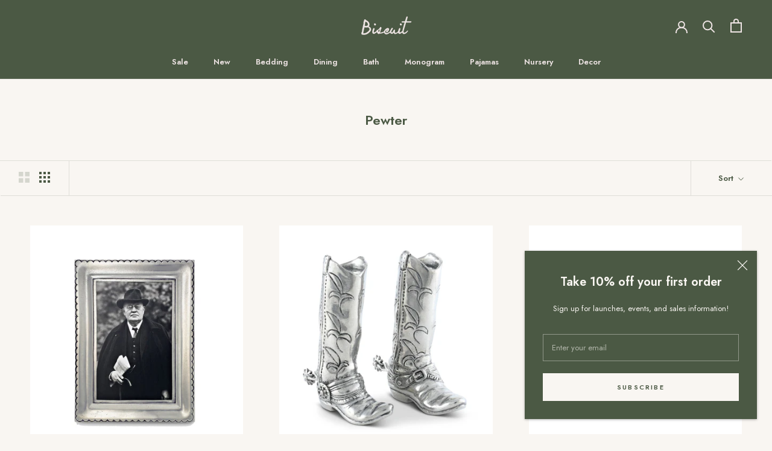

--- FILE ---
content_type: text/html; charset=utf-8
request_url: https://www.biscuit-home.com/collections/pewter
body_size: 64009
content:
<!doctype html>

<html class="no-js" lang="en">
  <head>
    <script src="//d1liekpayvooaz.cloudfront.net/apps/customizery/customizery.js?shop=biscuithome.myshopify.com"></script>
  <link rel="stylesheet" href="https://obscure-escarpment-2240.herokuapp.com/stylesheets/bcpo-front.css">
  <script>var bcpo_product=null;  var bcpo_settings={"fallback":"default","auto_select":"off","load_main_image":"off","replaceImage":"on","border_style":"square","tooltips":"show","sold_out_style":"crossed-out","theme":"light","jumbo_colors":"medium","jumbo_images":"medium","circle_swatches":"","inventory_style":"amazon","override_ajax":"on","add_price_addons":"on","money_format2":"${{amount}} USD","money_format_without_currency":"${{amount}}","show_currency":"off","global_auto_image_options":"","global_color_options":"","global_colors":[{"key":"","value":"ecf42f"}],"shop_currency":"USD"};var inventory_quantity = [];if(bcpo_product) { for (var i = 0; i < bcpo_product.variants.length; i += 1) { bcpo_product.variants[i].inventory_quantity = inventory_quantity[i]; }}window.bcpo = window.bcpo || {}; bcpo.cart = {"note":null,"attributes":{},"original_total_price":0,"total_price":0,"total_discount":0,"total_weight":0.0,"item_count":0,"items":[],"requires_shipping":false,"currency":"USD","items_subtotal_price":0,"cart_level_discount_applications":[],"checkout_charge_amount":0}; bcpo.ogFormData = FormData;</script>
  

    <meta charset="utf-8"> 
    <meta http-equiv="X-UA-Compatible" content="IE=edge,chrome=1">
    <meta name="viewport" content="width=device-width, initial-scale=1.0, height=device-height, minimum-scale=1.0, maximum-scale=1.0">
    <meta name="theme-color" content="">
     <!-- Google tag (gtag.js) -->
      <script async src="https://www.googletagmanager.com/gtag/js?id=G-C6VPL7YCCG"></script>
      <script>
        window.dataLayer = window.dataLayer || [];
        function gtag(){dataLayer.push(arguments);}
        gtag('js', new Date());
      
        gtag('config', 'G-C6VPL7YCCG');
      </script>
    
    <title>
      Pewter &ndash; Biscuit Home
    </title><link rel="canonical" href="https://www.biscuit-home.com/collections/pewter"><link rel="shortcut icon" href="//www.biscuit-home.com/cdn/shop/files/B_favicon_96x.png?v=1614300337" type="image/png"><meta property="og:type" content="website">
<meta property="og:title" content="Pewter">
<meta property="og:image" content="http://www.biscuit-home.com/cdn/shop/products/matchpewter_frame.jpg?v=1622640536">
<meta property="og:image:secure_url" content="https://www.biscuit-home.com/cdn/shop/products/matchpewter_frame.jpg?v=1622640536">
<meta property="og:image:width" content="856">
  <meta property="og:image:height" content="856"><meta property="og:url" content="https://www.biscuit-home.com/collections/pewter">
<meta property="og:site_name" content="Biscuit Home"><meta name="twitter:card" content="summary"><meta name="twitter:title" content="Pewter">
<meta name="twitter:description" content="">
<meta name="twitter:image" content="https://www.biscuit-home.com/cdn/shop/products/matchpewter_frame_600x600_crop_center.jpg?v=1622640536">

    <style>
  @font-face {
  font-family: Jost;
  font-weight: 600;
  font-style: normal;
  font-display: fallback;
  src: url("//www.biscuit-home.com/cdn/fonts/jost/jost_n6.ec1178db7a7515114a2d84e3dd680832b7af8b99.woff2") format("woff2"),
       url("//www.biscuit-home.com/cdn/fonts/jost/jost_n6.b1178bb6bdd3979fef38e103a3816f6980aeaff9.woff") format("woff");
}

  @font-face {
  font-family: Jost;
  font-weight: 400;
  font-style: normal;
  font-display: fallback;
  src: url("//www.biscuit-home.com/cdn/fonts/jost/jost_n4.d47a1b6347ce4a4c9f437608011273009d91f2b7.woff2") format("woff2"),
       url("//www.biscuit-home.com/cdn/fonts/jost/jost_n4.791c46290e672b3f85c3d1c651ef2efa3819eadd.woff") format("woff");
}


  @font-face {
  font-family: Jost;
  font-weight: 700;
  font-style: normal;
  font-display: fallback;
  src: url("//www.biscuit-home.com/cdn/fonts/jost/jost_n7.921dc18c13fa0b0c94c5e2517ffe06139c3615a3.woff2") format("woff2"),
       url("//www.biscuit-home.com/cdn/fonts/jost/jost_n7.cbfc16c98c1e195f46c536e775e4e959c5f2f22b.woff") format("woff");
}

  @font-face {
  font-family: Jost;
  font-weight: 400;
  font-style: italic;
  font-display: fallback;
  src: url("//www.biscuit-home.com/cdn/fonts/jost/jost_i4.b690098389649750ada222b9763d55796c5283a5.woff2") format("woff2"),
       url("//www.biscuit-home.com/cdn/fonts/jost/jost_i4.fd766415a47e50b9e391ae7ec04e2ae25e7e28b0.woff") format("woff");
}

  @font-face {
  font-family: Jost;
  font-weight: 700;
  font-style: italic;
  font-display: fallback;
  src: url("//www.biscuit-home.com/cdn/fonts/jost/jost_i7.d8201b854e41e19d7ed9b1a31fe4fe71deea6d3f.woff2") format("woff2"),
       url("//www.biscuit-home.com/cdn/fonts/jost/jost_i7.eae515c34e26b6c853efddc3fc0c552e0de63757.woff") format("woff");
}


  :root {
    --heading-font-family : Jost, sans-serif;
    --heading-font-weight : 600;
    --heading-font-style  : normal;

    --text-font-family : Jost, sans-serif;
    --text-font-weight : 400;
    --text-font-style  : normal;

    --base-text-font-size   : 13px;
    --default-text-font-size: 14px;--background          : #f9f6f2;
    --background-rgb      : 249, 246, 242;
    --light-background    : #eee4e4;
    --light-background-rgb: 238, 228, 228;
    --heading-color       : #4b5944;
    --text-color          : #4b5944;
    --text-color-rgb      : 75, 89, 68;
    --text-color-light    : #4b5944;
    --text-color-light-rgb: 75, 89, 68;
    --link-color          : #4b5944;
    --link-color-rgb      : 75, 89, 68;
    --border-color        : #dfded8;
    --border-color-rgb    : 223, 222, 216;

    --button-background    : #4b5944;
    --button-background-rgb: 75, 89, 68;
    --button-text-color    : #eee4e4;

    --header-background       : #4b5944;
    --header-heading-color    : #eee4e4;
    --header-light-text-color : #636161;
    --header-border-color     : #636e5c;

    --footer-background    : #eee4e4;
    --footer-text-color    : #4b5944;
    --footer-heading-color : #4b5944;
    --footer-border-color  : #d6cfcc;

    --navigation-background      : #4b5944;
    --navigation-background-rgb  : 75, 89, 68;
    --navigation-text-color      : #f9f6f2;
    --navigation-text-color-light: rgba(249, 246, 242, 0.5);
    --navigation-border-color    : rgba(249, 246, 242, 0.25);

    --newsletter-popup-background     : #4b5944;
    --newsletter-popup-text-color     : #f9f6f2;
    --newsletter-popup-text-color-rgb : 249, 246, 242;

    --secondary-elements-background       : #4b5944;
    --secondary-elements-background-rgb   : 75, 89, 68;
    --secondary-elements-text-color       : #f9f6f2;
    --secondary-elements-text-color-light : rgba(249, 246, 242, 0.5);
    --secondary-elements-border-color     : rgba(249, 246, 242, 0.25);

    --product-sale-price-color    : #cc3b3b;
    --product-sale-price-color-rgb: 204, 59, 59;

    /* Products */

    --horizontal-spacing-four-products-per-row: 60px;
        --horizontal-spacing-two-products-per-row : 60px;

    --vertical-spacing-four-products-per-row: 80px;
        --vertical-spacing-two-products-per-row : 100px;

    /* Animation */
    --drawer-transition-timing: cubic-bezier(0.645, 0.045, 0.355, 1);
    --header-base-height: 80px; /* We set a default for browsers that do not support CSS variables */

    /* Cursors */
    --cursor-zoom-in-svg    : url(//www.biscuit-home.com/cdn/shop/t/19/assets/cursor-zoom-in.svg?v=46958142631007117171740426107);
    --cursor-zoom-in-2x-svg : url(//www.biscuit-home.com/cdn/shop/t/19/assets/cursor-zoom-in-2x.svg?v=164121844578165395071740426107);
  }
</style>

<script>
  // IE11 does not have support for CSS variables, so we have to polyfill them
  if (!(((window || {}).CSS || {}).supports && window.CSS.supports('(--a: 0)'))) {
    const script = document.createElement('script');
    script.type = 'text/javascript';
    script.src = 'https://cdn.jsdelivr.net/npm/css-vars-ponyfill@2';
    script.onload = function() {
      cssVars({});
    };

    document.getElementsByTagName('head')[0].appendChild(script);
  }
</script>

    <script>window.performance && window.performance.mark && window.performance.mark('shopify.content_for_header.start');</script><meta name="google-site-verification" content="iD12xdfnyR0BqBaunTyRd71AZTMabvwBQC8ZZ208KVo">
<meta id="shopify-digital-wallet" name="shopify-digital-wallet" content="/6669977/digital_wallets/dialog">
<meta name="shopify-checkout-api-token" content="7ce8cdfad944c6bac22e658865ef54cf">
<meta id="in-context-paypal-metadata" data-shop-id="6669977" data-venmo-supported="false" data-environment="production" data-locale="en_US" data-paypal-v4="true" data-currency="USD">
<link rel="alternate" type="application/atom+xml" title="Feed" href="/collections/pewter.atom" />
<link rel="alternate" type="application/json+oembed" href="https://www.biscuit-home.com/collections/pewter.oembed">
<script async="async" src="/checkouts/internal/preloads.js?locale=en-US"></script>
<link rel="preconnect" href="https://shop.app" crossorigin="anonymous">
<script async="async" src="https://shop.app/checkouts/internal/preloads.js?locale=en-US&shop_id=6669977" crossorigin="anonymous"></script>
<script id="apple-pay-shop-capabilities" type="application/json">{"shopId":6669977,"countryCode":"US","currencyCode":"USD","merchantCapabilities":["supports3DS"],"merchantId":"gid:\/\/shopify\/Shop\/6669977","merchantName":"Biscuit Home","requiredBillingContactFields":["postalAddress","email"],"requiredShippingContactFields":["postalAddress","email"],"shippingType":"shipping","supportedNetworks":["visa","masterCard","amex","discover","elo","jcb"],"total":{"type":"pending","label":"Biscuit Home","amount":"1.00"},"shopifyPaymentsEnabled":true,"supportsSubscriptions":true}</script>
<script id="shopify-features" type="application/json">{"accessToken":"7ce8cdfad944c6bac22e658865ef54cf","betas":["rich-media-storefront-analytics"],"domain":"www.biscuit-home.com","predictiveSearch":true,"shopId":6669977,"locale":"en"}</script>
<script>var Shopify = Shopify || {};
Shopify.shop = "biscuithome.myshopify.com";
Shopify.locale = "en";
Shopify.currency = {"active":"USD","rate":"1.0"};
Shopify.country = "US";
Shopify.theme = {"name":"Copy of Shopifycode","id":132294279252,"schema_name":"Prestige","schema_version":"4.13.0","theme_store_id":855,"role":"main"};
Shopify.theme.handle = "null";
Shopify.theme.style = {"id":null,"handle":null};
Shopify.cdnHost = "www.biscuit-home.com/cdn";
Shopify.routes = Shopify.routes || {};
Shopify.routes.root = "/";</script>
<script type="module">!function(o){(o.Shopify=o.Shopify||{}).modules=!0}(window);</script>
<script>!function(o){function n(){var o=[];function n(){o.push(Array.prototype.slice.apply(arguments))}return n.q=o,n}var t=o.Shopify=o.Shopify||{};t.loadFeatures=n(),t.autoloadFeatures=n()}(window);</script>
<script>
  window.ShopifyPay = window.ShopifyPay || {};
  window.ShopifyPay.apiHost = "shop.app\/pay";
  window.ShopifyPay.redirectState = null;
</script>
<script id="shop-js-analytics" type="application/json">{"pageType":"collection"}</script>
<script defer="defer" async type="module" src="//www.biscuit-home.com/cdn/shopifycloud/shop-js/modules/v2/client.init-shop-cart-sync_BdyHc3Nr.en.esm.js"></script>
<script defer="defer" async type="module" src="//www.biscuit-home.com/cdn/shopifycloud/shop-js/modules/v2/chunk.common_Daul8nwZ.esm.js"></script>
<script type="module">
  await import("//www.biscuit-home.com/cdn/shopifycloud/shop-js/modules/v2/client.init-shop-cart-sync_BdyHc3Nr.en.esm.js");
await import("//www.biscuit-home.com/cdn/shopifycloud/shop-js/modules/v2/chunk.common_Daul8nwZ.esm.js");

  window.Shopify.SignInWithShop?.initShopCartSync?.({"fedCMEnabled":true,"windoidEnabled":true});

</script>
<script>
  window.Shopify = window.Shopify || {};
  if (!window.Shopify.featureAssets) window.Shopify.featureAssets = {};
  window.Shopify.featureAssets['shop-js'] = {"shop-cart-sync":["modules/v2/client.shop-cart-sync_QYOiDySF.en.esm.js","modules/v2/chunk.common_Daul8nwZ.esm.js"],"init-fed-cm":["modules/v2/client.init-fed-cm_DchLp9rc.en.esm.js","modules/v2/chunk.common_Daul8nwZ.esm.js"],"shop-button":["modules/v2/client.shop-button_OV7bAJc5.en.esm.js","modules/v2/chunk.common_Daul8nwZ.esm.js"],"init-windoid":["modules/v2/client.init-windoid_DwxFKQ8e.en.esm.js","modules/v2/chunk.common_Daul8nwZ.esm.js"],"shop-cash-offers":["modules/v2/client.shop-cash-offers_DWtL6Bq3.en.esm.js","modules/v2/chunk.common_Daul8nwZ.esm.js","modules/v2/chunk.modal_CQq8HTM6.esm.js"],"shop-toast-manager":["modules/v2/client.shop-toast-manager_CX9r1SjA.en.esm.js","modules/v2/chunk.common_Daul8nwZ.esm.js"],"init-shop-email-lookup-coordinator":["modules/v2/client.init-shop-email-lookup-coordinator_UhKnw74l.en.esm.js","modules/v2/chunk.common_Daul8nwZ.esm.js"],"pay-button":["modules/v2/client.pay-button_DzxNnLDY.en.esm.js","modules/v2/chunk.common_Daul8nwZ.esm.js"],"avatar":["modules/v2/client.avatar_BTnouDA3.en.esm.js"],"init-shop-cart-sync":["modules/v2/client.init-shop-cart-sync_BdyHc3Nr.en.esm.js","modules/v2/chunk.common_Daul8nwZ.esm.js"],"shop-login-button":["modules/v2/client.shop-login-button_D8B466_1.en.esm.js","modules/v2/chunk.common_Daul8nwZ.esm.js","modules/v2/chunk.modal_CQq8HTM6.esm.js"],"init-customer-accounts-sign-up":["modules/v2/client.init-customer-accounts-sign-up_C8fpPm4i.en.esm.js","modules/v2/client.shop-login-button_D8B466_1.en.esm.js","modules/v2/chunk.common_Daul8nwZ.esm.js","modules/v2/chunk.modal_CQq8HTM6.esm.js"],"init-shop-for-new-customer-accounts":["modules/v2/client.init-shop-for-new-customer-accounts_CVTO0Ztu.en.esm.js","modules/v2/client.shop-login-button_D8B466_1.en.esm.js","modules/v2/chunk.common_Daul8nwZ.esm.js","modules/v2/chunk.modal_CQq8HTM6.esm.js"],"init-customer-accounts":["modules/v2/client.init-customer-accounts_dRgKMfrE.en.esm.js","modules/v2/client.shop-login-button_D8B466_1.en.esm.js","modules/v2/chunk.common_Daul8nwZ.esm.js","modules/v2/chunk.modal_CQq8HTM6.esm.js"],"shop-follow-button":["modules/v2/client.shop-follow-button_CkZpjEct.en.esm.js","modules/v2/chunk.common_Daul8nwZ.esm.js","modules/v2/chunk.modal_CQq8HTM6.esm.js"],"lead-capture":["modules/v2/client.lead-capture_BntHBhfp.en.esm.js","modules/v2/chunk.common_Daul8nwZ.esm.js","modules/v2/chunk.modal_CQq8HTM6.esm.js"],"checkout-modal":["modules/v2/client.checkout-modal_CfxcYbTm.en.esm.js","modules/v2/chunk.common_Daul8nwZ.esm.js","modules/v2/chunk.modal_CQq8HTM6.esm.js"],"shop-login":["modules/v2/client.shop-login_Da4GZ2H6.en.esm.js","modules/v2/chunk.common_Daul8nwZ.esm.js","modules/v2/chunk.modal_CQq8HTM6.esm.js"],"payment-terms":["modules/v2/client.payment-terms_MV4M3zvL.en.esm.js","modules/v2/chunk.common_Daul8nwZ.esm.js","modules/v2/chunk.modal_CQq8HTM6.esm.js"]};
</script>
<script>(function() {
  var isLoaded = false;
  function asyncLoad() {
    if (isLoaded) return;
    isLoaded = true;
    var urls = ["https:\/\/popup.lifterapps.com\/js\/modal.js?shop=biscuithome.myshopify.com","https:\/\/chimpstatic.com\/mcjs-connected\/js\/users\/763955e68d8439502e8a2951e\/e2beac0e929c14b103f0c2b9c.js?shop=biscuithome.myshopify.com","https:\/\/egw-app.herokuapp.com\/get_script\/514b4e96f83f11ea91df86bdc5f2528d.js?shop=biscuithome.myshopify.com","\/\/cdn.shopify.com\/proxy\/ad013d4346930c67ddd3b0b96eb794c5f0011365f69c72d138ae152d49d278ac\/obscure-escarpment-2240.herokuapp.com\/js\/best_custom_product_options.js?shop=biscuithome.myshopify.com\u0026sp-cache-control=cHVibGljLCBtYXgtYWdlPTkwMA","\/\/d1liekpayvooaz.cloudfront.net\/apps\/customizery\/customizery.js?shop=biscuithome.myshopify.com","https:\/\/d9fvwtvqz2fm1.cloudfront.net\/shop\/js\/discount-on-cart-pro.min.js?shop=biscuithome.myshopify.com","https:\/\/static.shareasale.com\/json\/shopify\/shareasale-tracking.js?sasmid=47748\u0026ssmtid=108618\u0026shop=biscuithome.myshopify.com","https:\/\/cdnv2.mycustomizer.com\/s-scripts\/front.js.gz?shop=biscuithome.myshopify.com","\/\/backinstock.useamp.com\/widget\/8634_1767153619.js?category=bis\u0026v=6\u0026shop=biscuithome.myshopify.com"];
    for (var i = 0; i < urls.length; i++) {
      var s = document.createElement('script');
      s.type = 'text/javascript';
      s.async = true;
      s.src = urls[i];
      var x = document.getElementsByTagName('script')[0];
      x.parentNode.insertBefore(s, x);
    }
  };
  if(window.attachEvent) {
    window.attachEvent('onload', asyncLoad);
  } else {
    window.addEventListener('load', asyncLoad, false);
  }
})();</script>
<script id="__st">var __st={"a":6669977,"offset":-21600,"reqid":"87a0e05f-d0de-4f46-a850-f9cbb653358b-1768987329","pageurl":"www.biscuit-home.com\/collections\/pewter","u":"5f3614303120","p":"collection","rtyp":"collection","rid":266686693460};</script>
<script>window.ShopifyPaypalV4VisibilityTracking = true;</script>
<script id="captcha-bootstrap">!function(){'use strict';const t='contact',e='account',n='new_comment',o=[[t,t],['blogs',n],['comments',n],[t,'customer']],c=[[e,'customer_login'],[e,'guest_login'],[e,'recover_customer_password'],[e,'create_customer']],r=t=>t.map((([t,e])=>`form[action*='/${t}']:not([data-nocaptcha='true']) input[name='form_type'][value='${e}']`)).join(','),a=t=>()=>t?[...document.querySelectorAll(t)].map((t=>t.form)):[];function s(){const t=[...o],e=r(t);return a(e)}const i='password',u='form_key',d=['recaptcha-v3-token','g-recaptcha-response','h-captcha-response',i],f=()=>{try{return window.sessionStorage}catch{return}},m='__shopify_v',_=t=>t.elements[u];function p(t,e,n=!1){try{const o=window.sessionStorage,c=JSON.parse(o.getItem(e)),{data:r}=function(t){const{data:e,action:n}=t;return t[m]||n?{data:e,action:n}:{data:t,action:n}}(c);for(const[e,n]of Object.entries(r))t.elements[e]&&(t.elements[e].value=n);n&&o.removeItem(e)}catch(o){console.error('form repopulation failed',{error:o})}}const l='form_type',E='cptcha';function T(t){t.dataset[E]=!0}const w=window,h=w.document,L='Shopify',v='ce_forms',y='captcha';let A=!1;((t,e)=>{const n=(g='f06e6c50-85a8-45c8-87d0-21a2b65856fe',I='https://cdn.shopify.com/shopifycloud/storefront-forms-hcaptcha/ce_storefront_forms_captcha_hcaptcha.v1.5.2.iife.js',D={infoText:'Protected by hCaptcha',privacyText:'Privacy',termsText:'Terms'},(t,e,n)=>{const o=w[L][v],c=o.bindForm;if(c)return c(t,g,e,D).then(n);var r;o.q.push([[t,g,e,D],n]),r=I,A||(h.body.append(Object.assign(h.createElement('script'),{id:'captcha-provider',async:!0,src:r})),A=!0)});var g,I,D;w[L]=w[L]||{},w[L][v]=w[L][v]||{},w[L][v].q=[],w[L][y]=w[L][y]||{},w[L][y].protect=function(t,e){n(t,void 0,e),T(t)},Object.freeze(w[L][y]),function(t,e,n,w,h,L){const[v,y,A,g]=function(t,e,n){const i=e?o:[],u=t?c:[],d=[...i,...u],f=r(d),m=r(i),_=r(d.filter((([t,e])=>n.includes(e))));return[a(f),a(m),a(_),s()]}(w,h,L),I=t=>{const e=t.target;return e instanceof HTMLFormElement?e:e&&e.form},D=t=>v().includes(t);t.addEventListener('submit',(t=>{const e=I(t);if(!e)return;const n=D(e)&&!e.dataset.hcaptchaBound&&!e.dataset.recaptchaBound,o=_(e),c=g().includes(e)&&(!o||!o.value);(n||c)&&t.preventDefault(),c&&!n&&(function(t){try{if(!f())return;!function(t){const e=f();if(!e)return;const n=_(t);if(!n)return;const o=n.value;o&&e.removeItem(o)}(t);const e=Array.from(Array(32),(()=>Math.random().toString(36)[2])).join('');!function(t,e){_(t)||t.append(Object.assign(document.createElement('input'),{type:'hidden',name:u})),t.elements[u].value=e}(t,e),function(t,e){const n=f();if(!n)return;const o=[...t.querySelectorAll(`input[type='${i}']`)].map((({name:t})=>t)),c=[...d,...o],r={};for(const[a,s]of new FormData(t).entries())c.includes(a)||(r[a]=s);n.setItem(e,JSON.stringify({[m]:1,action:t.action,data:r}))}(t,e)}catch(e){console.error('failed to persist form',e)}}(e),e.submit())}));const S=(t,e)=>{t&&!t.dataset[E]&&(n(t,e.some((e=>e===t))),T(t))};for(const o of['focusin','change'])t.addEventListener(o,(t=>{const e=I(t);D(e)&&S(e,y())}));const B=e.get('form_key'),M=e.get(l),P=B&&M;t.addEventListener('DOMContentLoaded',(()=>{const t=y();if(P)for(const e of t)e.elements[l].value===M&&p(e,B);[...new Set([...A(),...v().filter((t=>'true'===t.dataset.shopifyCaptcha))])].forEach((e=>S(e,t)))}))}(h,new URLSearchParams(w.location.search),n,t,e,['guest_login'])})(!0,!0)}();</script>
<script integrity="sha256-4kQ18oKyAcykRKYeNunJcIwy7WH5gtpwJnB7kiuLZ1E=" data-source-attribution="shopify.loadfeatures" defer="defer" src="//www.biscuit-home.com/cdn/shopifycloud/storefront/assets/storefront/load_feature-a0a9edcb.js" crossorigin="anonymous"></script>
<script crossorigin="anonymous" defer="defer" src="//www.biscuit-home.com/cdn/shopifycloud/storefront/assets/shopify_pay/storefront-65b4c6d7.js?v=20250812"></script>
<script data-source-attribution="shopify.dynamic_checkout.dynamic.init">var Shopify=Shopify||{};Shopify.PaymentButton=Shopify.PaymentButton||{isStorefrontPortableWallets:!0,init:function(){window.Shopify.PaymentButton.init=function(){};var t=document.createElement("script");t.src="https://www.biscuit-home.com/cdn/shopifycloud/portable-wallets/latest/portable-wallets.en.js",t.type="module",document.head.appendChild(t)}};
</script>
<script data-source-attribution="shopify.dynamic_checkout.buyer_consent">
  function portableWalletsHideBuyerConsent(e){var t=document.getElementById("shopify-buyer-consent"),n=document.getElementById("shopify-subscription-policy-button");t&&n&&(t.classList.add("hidden"),t.setAttribute("aria-hidden","true"),n.removeEventListener("click",e))}function portableWalletsShowBuyerConsent(e){var t=document.getElementById("shopify-buyer-consent"),n=document.getElementById("shopify-subscription-policy-button");t&&n&&(t.classList.remove("hidden"),t.removeAttribute("aria-hidden"),n.addEventListener("click",e))}window.Shopify?.PaymentButton&&(window.Shopify.PaymentButton.hideBuyerConsent=portableWalletsHideBuyerConsent,window.Shopify.PaymentButton.showBuyerConsent=portableWalletsShowBuyerConsent);
</script>
<script data-source-attribution="shopify.dynamic_checkout.cart.bootstrap">document.addEventListener("DOMContentLoaded",(function(){function t(){return document.querySelector("shopify-accelerated-checkout-cart, shopify-accelerated-checkout")}if(t())Shopify.PaymentButton.init();else{new MutationObserver((function(e,n){t()&&(Shopify.PaymentButton.init(),n.disconnect())})).observe(document.body,{childList:!0,subtree:!0})}}));
</script>
<link id="shopify-accelerated-checkout-styles" rel="stylesheet" media="screen" href="https://www.biscuit-home.com/cdn/shopifycloud/portable-wallets/latest/accelerated-checkout-backwards-compat.css" crossorigin="anonymous">
<style id="shopify-accelerated-checkout-cart">
        #shopify-buyer-consent {
  margin-top: 1em;
  display: inline-block;
  width: 100%;
}

#shopify-buyer-consent.hidden {
  display: none;
}

#shopify-subscription-policy-button {
  background: none;
  border: none;
  padding: 0;
  text-decoration: underline;
  font-size: inherit;
  cursor: pointer;
}

#shopify-subscription-policy-button::before {
  box-shadow: none;
}

      </style>

<script>window.performance && window.performance.mark && window.performance.mark('shopify.content_for_header.end');</script><script type="application/vnd.locksmith+json" data-locksmith>{"version":"v5.41","locked":false,"scope":"collection","access_granted":true,"access_denied":false,"manual_lock":false,"server_lock":false,"server_rendered":false,"hide_resource":false,"hide_links_to_resource":false,"transparent":true,"locks":{"all":[],"opened":[]},"keys":[],"keys_signature":"8c81b48dd6b384eb6cf694ce48ee6fed2aa7aa64e0e47a8423a4cdf657083a06","state":{"template":"collection","theme":132294279252,"product":null,"collection":"pewter","page":null,"blog":null,"article":null,"app":null},"shop":{"customer_accounts_enabled":true},"now":1768987330,"path":"/collections/pewter","canonical_url":"https:\/\/www.biscuit-home.com\/collections\/pewter","customer_id":null,"customer_id_signature":"8c81b48dd6b384eb6cf694ce48ee6fed2aa7aa64e0e47a8423a4cdf657083a06","cart":null}</script><script data-locksmith>!function(){var require=undefined,reqwest=function(){function succeed(e){var t=protocolRe.exec(e.url);return t=t&&t[1]||context.location.protocol,httpsRe.test(t)?twoHundo.test(e.request.status):!!e.request.response}function handleReadyState(e,t,s){return function(){return e._aborted?s(e.request):e._timedOut?s(e.request,"Request is aborted: timeout"):void(e.request&&4==e.request[readyState]&&(e.request.onreadystatechange=noop,succeed(e)?t(e.request):s(e.request)))}}function setHeaders(e,t){var s,o=t.headers||{};o.Accept=o.Accept||defaultHeaders.accept[t.type]||defaultHeaders.accept["*"];var n="undefined"!=typeof FormData&&t.data instanceof FormData;for(s in!t.crossOrigin&&!o[requestedWith]&&(o[requestedWith]=defaultHeaders.requestedWith),!o[contentType]&&!n&&(o[contentType]=t.contentType||defaultHeaders.contentType),o)o.hasOwnProperty(s)&&"setRequestHeader"in e&&e.setRequestHeader(s,o[s])}function setCredentials(e,t){"undefined"!=typeof t.withCredentials&&"undefined"!=typeof e.withCredentials&&(e.withCredentials=!!t.withCredentials)}function generalCallback(e){lastValue=e}function urlappend(e,t){return e+(/[?]/.test(e)?"&":"?")+t}function handleJsonp(e,t,s,o){var n=uniqid++,r=e.jsonpCallback||"callback",i=e.jsonpCallbackName||reqwest.getcallbackPrefix(n),a=new RegExp("((^|[?]|&)"+r+")=([^&]+)"),c=o.match(a),l=doc.createElement("script"),u=0,m=-1!==navigator.userAgent.indexOf("MSIE 10.0");return c?"?"===c[3]?o=o.replace(a,"$1="+i):i=c[3]:o=urlappend(o,r+"="+i),context[i]=generalCallback,l.type="text/javascript",l.src=o,l.async=!0,"undefined"!=typeof l.onreadystatechange&&!m&&(l.htmlFor=l.id="_reqwest_"+n),l.onload=l.onreadystatechange=function(){if(l[readyState]&&"complete"!==l[readyState]&&"loaded"!==l[readyState]||u)return!1;l.onload=l.onreadystatechange=null,l.onclick&&l.onclick(),t(lastValue),lastValue=undefined,head.removeChild(l),u=1},head.appendChild(l),{abort:function(){l.onload=l.onreadystatechange=null,s({},"Request is aborted: timeout",{}),lastValue=undefined,head.removeChild(l),u=1}}}function getRequest(e,t){var s,o=this.o,n=(o.method||"GET").toUpperCase(),r="string"==typeof o?o:o.url,i=!1!==o.processData&&o.data&&"string"!=typeof o.data?reqwest.toQueryString(o.data):o.data||null,a=!1;return("jsonp"==o.type||"GET"==n)&&i&&(r=urlappend(r,i),i=null),"jsonp"==o.type?handleJsonp(o,e,t,r):((s=o.xhr&&o.xhr(o)||xhr(o)).open(n,r,!1!==o.async),setHeaders(s,o),setCredentials(s,o),context[xDomainRequest]&&s instanceof context[xDomainRequest]?(s.onload=e,s.onerror=t,s.onprogress=function(){},a=!0):s.onreadystatechange=handleReadyState(this,e,t),o.before&&o.before(s),a?setTimeout(function(){s.send(i)},200):s.send(i),s)}function Reqwest(e,t){this.o=e,this.fn=t,init.apply(this,arguments)}function setType(e){return null===e?undefined:e.match("json")?"json":e.match("javascript")?"js":e.match("text")?"html":e.match("xml")?"xml":void 0}function init(o,fn){function complete(e){for(o.timeout&&clearTimeout(self.timeout),self.timeout=null;0<self._completeHandlers.length;)self._completeHandlers.shift()(e)}function success(resp){var type=o.type||resp&&setType(resp.getResponseHeader("Content-Type"));resp="jsonp"!==type?self.request:resp;var filteredResponse=globalSetupOptions.dataFilter(resp.responseText,type),r=filteredResponse;try{resp.responseText=r}catch(e){}if(r)switch(type){case"json":try{resp=context.JSON?context.JSON.parse(r):eval("("+r+")")}catch(err){return error(resp,"Could not parse JSON in response",err)}break;case"js":resp=eval(r);break;case"html":resp=r;break;case"xml":resp=resp.responseXML&&resp.responseXML.parseError&&resp.responseXML.parseError.errorCode&&resp.responseXML.parseError.reason?null:resp.responseXML}for(self._responseArgs.resp=resp,self._fulfilled=!0,fn(resp),self._successHandler(resp);0<self._fulfillmentHandlers.length;)resp=self._fulfillmentHandlers.shift()(resp);complete(resp)}function timedOut(){self._timedOut=!0,self.request.abort()}function error(e,t,s){for(e=self.request,self._responseArgs.resp=e,self._responseArgs.msg=t,self._responseArgs.t=s,self._erred=!0;0<self._errorHandlers.length;)self._errorHandlers.shift()(e,t,s);complete(e)}this.url="string"==typeof o?o:o.url,this.timeout=null,this._fulfilled=!1,this._successHandler=function(){},this._fulfillmentHandlers=[],this._errorHandlers=[],this._completeHandlers=[],this._erred=!1,this._responseArgs={};var self=this;fn=fn||function(){},o.timeout&&(this.timeout=setTimeout(function(){timedOut()},o.timeout)),o.success&&(this._successHandler=function(){o.success.apply(o,arguments)}),o.error&&this._errorHandlers.push(function(){o.error.apply(o,arguments)}),o.complete&&this._completeHandlers.push(function(){o.complete.apply(o,arguments)}),this.request=getRequest.call(this,success,error)}function reqwest(e,t){return new Reqwest(e,t)}function normalize(e){return e?e.replace(/\r?\n/g,"\r\n"):""}function serial(e,t){var s,o,n,r,i=e.name,a=e.tagName.toLowerCase(),c=function(e){e&&!e.disabled&&t(i,normalize(e.attributes.value&&e.attributes.value.specified?e.value:e.text))};if(!e.disabled&&i)switch(a){case"input":/reset|button|image|file/i.test(e.type)||(s=/checkbox/i.test(e.type),o=/radio/i.test(e.type),n=e.value,(!s&&!o||e.checked)&&t(i,normalize(s&&""===n?"on":n)));break;case"textarea":t(i,normalize(e.value));break;case"select":if("select-one"===e.type.toLowerCase())c(0<=e.selectedIndex?e.options[e.selectedIndex]:null);else for(r=0;e.length&&r<e.length;r++)e.options[r].selected&&c(e.options[r])}}function eachFormElement(){var e,t,r=this,s=function(e,t){var s,o,n;for(s=0;s<t.length;s++)for(n=e[byTag](t[s]),o=0;o<n.length;o++)serial(n[o],r)};for(t=0;t<arguments.length;t++)e=arguments[t],/input|select|textarea/i.test(e.tagName)&&serial(e,r),s(e,["input","select","textarea"])}function serializeQueryString(){return reqwest.toQueryString(reqwest.serializeArray.apply(null,arguments))}function serializeHash(){var s={};return eachFormElement.apply(function(e,t){e in s?(s[e]&&!isArray(s[e])&&(s[e]=[s[e]]),s[e].push(t)):s[e]=t},arguments),s}function buildParams(e,t,s,o){var n,r,i,a=/\[\]$/;if(isArray(t))for(r=0;t&&r<t.length;r++)i=t[r],s||a.test(e)?o(e,i):buildParams(e+"["+("object"==typeof i?r:"")+"]",i,s,o);else if(t&&"[object Object]"===t.toString())for(n in t)buildParams(e+"["+n+"]",t[n],s,o);else o(e,t)}var context=this,XHR2;if("window"in context)var doc=document,byTag="getElementsByTagName",head=doc[byTag]("head")[0];else try{XHR2=require("xhr2")}catch(ex){throw new Error("Peer dependency `xhr2` required! Please npm install xhr2")}var httpsRe=/^http/,protocolRe=/(^\w+):\/\//,twoHundo=/^(20\d|1223)$/,readyState="readyState",contentType="Content-Type",requestedWith="X-Requested-With",uniqid=0,callbackPrefix="reqwest_"+ +new Date,lastValue,xmlHttpRequest="XMLHttpRequest",xDomainRequest="XDomainRequest",noop=function(){},isArray="function"==typeof Array.isArray?Array.isArray:function(e){return e instanceof Array},defaultHeaders={contentType:"application/x-www-form-urlencoded",requestedWith:xmlHttpRequest,accept:{"*":"text/javascript, text/html, application/xml, text/xml, */*",xml:"application/xml, text/xml",html:"text/html",text:"text/plain",json:"application/json, text/javascript",js:"application/javascript, text/javascript"}},xhr=function(e){if(!0!==e.crossOrigin)return context[xmlHttpRequest]?new XMLHttpRequest:XHR2?new XHR2:new ActiveXObject("Microsoft.XMLHTTP");var t=context[xmlHttpRequest]?new XMLHttpRequest:null;if(t&&"withCredentials"in t)return t;if(context[xDomainRequest])return new XDomainRequest;throw new Error("Browser does not support cross-origin requests")},globalSetupOptions={dataFilter:function(e){return e}};return Reqwest.prototype={abort:function(){this._aborted=!0,this.request.abort()},retry:function(){init.call(this,this.o,this.fn)},then:function(e,t){return e=e||function(){},t=t||function(){},this._fulfilled?this._responseArgs.resp=e(this._responseArgs.resp):this._erred?t(this._responseArgs.resp,this._responseArgs.msg,this._responseArgs.t):(this._fulfillmentHandlers.push(e),this._errorHandlers.push(t)),this},always:function(e){return this._fulfilled||this._erred?e(this._responseArgs.resp):this._completeHandlers.push(e),this},fail:function(e){return this._erred?e(this._responseArgs.resp,this._responseArgs.msg,this._responseArgs.t):this._errorHandlers.push(e),this},"catch":function(e){return this.fail(e)}},reqwest.serializeArray=function(){var s=[];return eachFormElement.apply(function(e,t){s.push({name:e,value:t})},arguments),s},reqwest.serialize=function(){if(0===arguments.length)return"";var e,t=Array.prototype.slice.call(arguments,0);return(e=t.pop())&&e.nodeType&&t.push(e)&&(e=null),e&&(e=e.type),("map"==e?serializeHash:"array"==e?reqwest.serializeArray:serializeQueryString).apply(null,t)},reqwest.toQueryString=function(e,t){var s,o,n=t||!1,r=[],i=encodeURIComponent,a=function(e,t){t="function"==typeof t?t():null==t?"":t,r[r.length]=i(e)+"="+i(t)};if(isArray(e))for(o=0;e&&o<e.length;o++)a(e[o].name,e[o].value);else for(s in e)e.hasOwnProperty(s)&&buildParams(s,e[s],n,a);return r.join("&").replace(/%20/g,"+")},reqwest.getcallbackPrefix=function(){return callbackPrefix},reqwest.compat=function(e,t){return e&&(e.type&&(e.method=e.type)&&delete e.type,e.dataType&&(e.type=e.dataType),e.jsonpCallback&&(e.jsonpCallbackName=e.jsonpCallback)&&delete e.jsonpCallback,e.jsonp&&(e.jsonpCallback=e.jsonp)),new Reqwest(e,t)},reqwest.ajaxSetup=function(e){for(var t in e=e||{})globalSetupOptions[t]=e[t]},reqwest}(),Locksmith=window.Locksmith={},jsonScript=document.querySelector('script[type="application/vnd.locksmith+json"]'),json=jsonScript&&jsonScript.innerHTML;
/*!
  * Reqwest! A general purpose XHR connection manager
  * license MIT (c) Dustin Diaz 2015
  * https://github.com/ded/reqwest
  */if(Locksmith.state={},Locksmith.util={},Locksmith.loading=!1,json)try{Locksmith.state=JSON.parse(json)}catch(error){}if(document.addEventListener&&document.querySelector){var box,keysLeft,timeout,keysTarget=[76,79,67,75,83,77,73,84,72,49,49],reset=function(){keysLeft=keysTarget.slice(0)},style="style",remover=function(e){e&&27!==e.keyCode&&"click"!==e.type||(document.removeEventListener("keydown",remover),document.removeEventListener("click",remover),box&&document.body.removeChild(box),box=null)};reset(),document.addEventListener("keyup",function(e){if(e.keyCode===keysLeft[0]){if(clearTimeout(timeout),keysLeft.shift(),0<keysLeft.length)return void(timeout=setTimeout(reset,1e3));reset(),remover(),(box=document.createElement("div"))[style].width="50%",box[style].maxWidth="500px",box[style].height="35%",box[style].border="1px rgba(0, 0, 0, 0.2) solid",box[style].background="rgba(255, 255, 255, 0.99)",box[style].borderRadius="2px",box[style].position="fixed",box[style].top="50%",box[style].left="50%",box[style].transform="translateY(-50%) translateX(-50%)",box[style].boxShadow="0 2px 5px rgba(0, 0, 0, 0.3), 0 0 100px 500px rgba(255, 255, 255, 0.87)",box[style].zIndex="2147483645";var t=document.createElement("textarea");t.value=json,t[style].border="none",t[style].display="block",t[style].boxSizing="border-box",t[style].width="100%",t[style].height="100%",t[style].background="transparent",t[style].padding="10px",t[style].fontFamily="monospace",t[style].fontSize="13px",t[style].color="#333",t[style].resize="none",t[style].outline="none",t.readOnly=!0,box.appendChild(t),t.addEventListener("click",function(e){e.stopImmediatePropagation(),t.select()}),document.body.appendChild(box),t.select(),document.addEventListener("keydown",remover),document.addEventListener("click",remover)}})}Locksmith.path=Locksmith.state.path||window.location.pathname,Locksmith.token=null,Locksmith.basePath="/apps/locksmith",Locksmith.util.withToken=function(t){Locksmith.token?t(Locksmith.token):reqwest({url:"https://uselocksmith.com/proxy/token?shop=biscuithome.myshopify.com",type:"html",crossOrigin:!0,withCredentials:!0,success:function(e){Locksmith.token=e,t(e)}})},Locksmith.util.makeUrl=function(e,t,s){var o,n=Locksmith.basePath+e,r=[],i=Locksmith.cache();for(o in i)r.push(o+"="+encodeURIComponent(i[o]));for(o in t)r.push(o+"="+encodeURIComponent(t[o]));Locksmith.state.customer_id&&(r.push("customer_id="+encodeURIComponent(Locksmith.state.customer_id)),r.push("customer_id_signature="+encodeURIComponent(Locksmith.state.customer_id_signature))),Locksmith.util.withToken(function(e){r.push("token="+e),n=n+(-1===n.indexOf("?")?"?":"&")+r.join("&"),s(n)})},Locksmith.cache=function(e){var t={};try{var s=function n(e){return(document.cookie.match("(^|; )"+e+"=([^;]*)")||0)[2]};t=JSON.parse(decodeURIComponent(s("locksmith-params")||"{}"))}catch(error){}if(e){for(var o in e)t[o]=e[o];document.cookie="locksmith-params=; expires=Thu, 01 Jan 1970 00:00:00 GMT; path=/",document.cookie="locksmith-params="+encodeURIComponent(JSON.stringify(t))+"; path=/"}return t},Locksmith.params=Locksmith.cache(),Locksmith.util.spinnerHTML='<style>body{background:#FFF}@keyframes spin{from{transform:rotate(0deg)}to{transform:rotate(360deg)}}#loading{display:flex;width:100%;height:50vh;color:#777;align-items:center;justify-content:center}#loading .spinner{display:block;animation:spin 600ms linear infinite;position:relative;width:50px;height:50px}#loading .spinner-ring{stroke:currentColor;stroke-dasharray:100%;stroke-width:2px;stroke-linecap:round;fill:none}</style><div id="loading"><div class="spinner"><svg width="100%" height="100%"><svg preserveAspectRatio="xMinYMin"><circle class="spinner-ring" cx="50%" cy="50%" r="45%"></circle></svg></svg></div></div>',Locksmith.util.clobberBody=function(e){document.body.innerHTML=e},Locksmith.util.clobberDocument=function(e){e.responseText&&(e=e.responseText),document.documentElement&&document.removeChild(document.documentElement);var t=document.open("text/html","replace");t.writeln(e),t.close(),setTimeout(function(){var e=t.querySelector("[autofocus]");e&&e.focus()},100)},Locksmith.util.serializeForm=function(e){if(e&&"FORM"===e.nodeName){var t,s,o={};for(t=e.elements.length-1;0<=t;t-=1)if(""!==e.elements[t].name)switch(e.elements[t].nodeName){case"INPUT":switch(e.elements[t].type){default:case"text":case"hidden":case"password":case"button":case"reset":case"submit":o[e.elements[t].name]=e.elements[t].value;break;case"checkbox":case"radio":e.elements[t].checked&&(o[e.elements[t].name]=e.elements[t].value);break;case"file":}break;case"TEXTAREA":o[e.elements[t].name]=e.elements[t].value;break;case"SELECT":switch(e.elements[t].type){case"select-one":o[e.elements[t].name]=e.elements[t].value;break;case"select-multiple":for(s=e.elements[t].options.length-1;0<=s;s-=1)e.elements[t].options[s].selected&&(o[e.elements[t].name]=e.elements[t].options[s].value)}break;case"BUTTON":switch(e.elements[t].type){case"reset":case"submit":case"button":o[e.elements[t].name]=e.elements[t].value}}return o}},Locksmith.util.on=function(e,t,s,o){o=o||document;var n="locksmith-"+e+t,r=function(e){-1===e.target.className.split(/\s+/).indexOf(t)&&-1===e.target.parentElement.className.split(/\s+/).indexOf(t)||e[n]||(e[n]=!0,s(e))};o.attachEvent?o.attachEvent(e,r):o.addEventListener(e,r,!1)},Locksmith.util.enableActions=function(e){Locksmith.util.on("click","locksmith-action",function(e){e.preventDefault();var t=e.target;t.dataset.confirmWith&&!confirm(t.dataset.confirmWith)||(t.disabled=!0,t.innerText=t.dataset.disableWith,Locksmith.post("/action",t.dataset.locksmithParams,{spinner:!1,type:"text",success:function(e){(e=JSON.parse(e.responseText)).message&&alert(e.message),Locksmith.util.reload()}}))},e)},Locksmith.util.reload=function(){Locksmith.reloading=!0;try{window.location.href=window.location.href.replace(/#.*/,"")}catch(error){Locksmith.util.console.error("Preferred reload method failed",error),window.location.reload()}};var _getCache={};Locksmith.getState=function(e,t,s){var o=e+JSON.stringify(t);Locksmith.loading=!0,Locksmith.util.makeUrl(e,t,function(e){reqwest({url:e,method:"get",type:"html",complete:function(){Locksmith.loading=!1},error:function(e){throw console.error(e),alert("Something went wrong! Please refresh and try again."),e},success:function(e){var t=(_getCache[o]=e).match(new RegExp('<script type="application/vnd[.]locksmith[+]json">s*([^]+?)s*<[/]script>'));s(t?JSON.parse(t[1]):{})}})})},Locksmith.get=function(e,t,s){!1!==(s=s||{}).spinner&&Locksmith.util.clobberBody(Locksmith.util.spinnerHTML);var o=e+JSON.stringify(t);_getCache[o]?Locksmith.util.clobberDocument(_getCache[o]):(Locksmith.loading=!0,Locksmith.util.makeUrl(e,t,function(e){reqwest({url:e,method:"get",type:"html",complete:function(){Locksmith.loading=!1},error:function(e){throw console.error(e),alert("Something went wrong! Please refresh and try again."),e},success:function(e){_getCache[o]=e,Locksmith.util.clobberDocument(e)}})}))},Locksmith.post=function(e,t,s){!1!==(s=s||{}).spinner&&Locksmith.util.clobberBody(Locksmith.util.spinnerHTML);var o={};s.reload&&(o.reload=1),Locksmith.loading=!0,Locksmith.util.makeUrl(e,o,function(e){reqwest({url:e,method:"post",type:s.type||"html",data:t,complete:function(){Locksmith.loading=!1},error:function(e){if(!0!==s.silent)throw console.error(e),alert("Something went wrong! Please refresh and try again."),e},success:s.success||Locksmith.util.clobberDocument})})},Locksmith.getResourceState=function(e){Locksmith.getState("/resource",{path:Locksmith.path,search:window.location.search},e)},Locksmith.getResource=function(e){Locksmith.get("/resource",{path:Locksmith.path,search:window.location.search,state:Locksmith.state},e)};var useLocalStorage=!0;try{localStorage.setItem("_localStorage_test",0)}catch(error){useLocalStorage=!1}Locksmith.postResource=function(e,t){e.locksmith_source?useLocalStorage?(localStorage.setItem("_locksmith_source",e.locksmith_source),localStorage.setItem("_locksmith_signature",e.locksmith_signature)):(window._locksmith_source=e.locksmith_source,window._locksmith_signature=e.locksmith_signature):useLocalStorage?(e.locksmith_source=localStorage.getItem("_locksmith_source"),e.locksmith_signature=localStorage.getItem("_locksmith_signature")):(e.locksmith_source=window._locksmith_source,e.locksmith_signature=window._locksmith_signature),e.path=Locksmith.path,e.search=window.location.search,e.locksmith_json||(e.locksmith_json=Locksmith.jsonTag,e.locksmith_json_signature=Locksmith.jsonTagSignature),Locksmith.post("/resource",e,t)},Locksmith.ping=function(e){(e||0<Locksmith.state.keys.length||0!==Object.keys(Locksmith.cache()).length)&&Locksmith.post("/ping",{path:Locksmith.path,state:Locksmith.state},{spinner:!1,silent:!0,type:"text",success:function(e){(e=JSON.parse(e.responseText)).messages&&0<e.messages.length&&Locksmith.showMessages(e.messages)}})},Locksmith.showMessages=function(e){var t=document.createElement("div");t.style.position="fixed",t.style.left=0,t.style.right=0,t.style.bottom="-50px",t.style.opacity=0,t.style.background="#191919",t.style.color="#ddd",t.style.transition="bottom 0.2s, opacity 0.2s",t.style.zIndex=999999,t.innerHTML="      <style>        .locksmith-ab .locksmith-b { display: none; }        .locksmith-ab.toggled .locksmith-b { display: flex; }        .locksmith-ab.toggled .locksmith-a { display: none; }        .locksmith-flex { display: flex; flex-wrap: wrap; justify-content: space-between; align-items: center; padding: 10px 20px; }        .locksmith-message + .locksmith-message { border-top: 1px #555 solid; }        .locksmith-message a { color: inherit; font-weight: bold; }        .locksmith-message a:hover { color: inherit; opacity: 0.8; }        a.locksmith-ab-toggle { font-weight: inherit; text-decoration: underline; }        .locksmith-text { flex-grow: 1; }        .locksmith-cta { flex-grow: 0; text-align: right; }        .locksmith-cta button { transform: scale(0.8); transform-origin: left; }        .locksmith-cta > * { display: block; }        .locksmith-cta > * + * { margin-top: 10px; }        .locksmith-message a.locksmith-close { flex-grow: 0; text-decoration: none; margin-left: 15px; font-size: 30px; font-family: monospace; display: block; padding: 2px 10px; }                @media screen and (max-width: 600px) {          .locksmith-wide-only { display: none !important; }          .locksmith-flex { padding: 0 15px; }          .locksmith-flex > * { margin-top: 5px; margin-bottom: 5px; }          .locksmith-cta { text-align: left; }        }                @media screen and (min-width: 601px) {          .locksmith-narrow-only { display: none !important; }        }      </style>    "+e.map(function(e){return'<div class="locksmith-message">'+e+"</div>"}).join(""),document.body.appendChild(t),document.body.style.position="relative",document.body.parentElement.style.paddingBottom=t.offsetHeight+"px",setTimeout(function(){t.style.bottom=0,t.style.opacity=1},50),Locksmith.util.on("click","locksmith-ab-toggle",function(e){e.preventDefault();for(var t=e.target.parentElement;-1===t.className.split(" ").indexOf("locksmith-ab");)t=t.parentElement;-1!==t.className.split(" ").indexOf("toggled")?t.className=t.className.replace("toggled",""):t.className=t.className+" toggled"}),Locksmith.util.enableActions(t)}}();</script>
    <script data-locksmith>Locksmith.jsonTag="\u003cscript type=\"application\/vnd.locksmith+json\" data-locksmith\u003e{\"version\":\"v5.41\",\"locked\":false,\"scope\":\"collection\",\"access_granted\":true,\"access_denied\":false,\"manual_lock\":false,\"server_lock\":false,\"server_rendered\":false,\"hide_resource\":false,\"hide_links_to_resource\":false,\"transparent\":true,\"locks\":{\"all\":[],\"opened\":[]},\"keys\":[],\"keys_signature\":\"8c81b48dd6b384eb6cf694ce48ee6fed2aa7aa64e0e47a8423a4cdf657083a06\",\"state\":{\"template\":\"collection\",\"theme\":132294279252,\"product\":null,\"collection\":\"pewter\",\"page\":null,\"blog\":null,\"article\":null,\"app\":null},\"shop\":{\"customer_accounts_enabled\":true},\"now\":1768987330,\"path\":\"\/collections\/pewter\",\"canonical_url\":\"https:\\\/\\\/www.biscuit-home.com\\\/collections\\\/pewter\",\"customer_id\":null,\"customer_id_signature\":\"8c81b48dd6b384eb6cf694ce48ee6fed2aa7aa64e0e47a8423a4cdf657083a06\",\"cart\":null}\u003c\/script\u003e";Locksmith.jsonTagSignature="c809f69e9ea5050c94d143ed068cc995223f1b82dd7319d18bcdbdb6fb5f6b25"</script>
    <script data-locksmith>!function(){Locksmith.state.server_lock&&!Locksmith.state.server_rendered&&(Locksmith.state.manual_lock&&Locksmith.state.access_denied||Locksmith.getResource()),Locksmith.util.on("submit","locksmith-resource-form",function(e){e.preventDefault();var t=Locksmith.util.serializeForm(e.target);Locksmith.postResource(t,{spinner:!1,reload:!0})})}();</script>
  

    <link rel="stylesheet" href="//www.biscuit-home.com/cdn/shop/t/19/assets/theme.css?v=176816992405203089811740588652">

    <script>// This allows to expose several variables to the global scope, to be used in scripts
      window.theme = {
        pageType: "collection",
        moneyFormat: "${{amount}}",
        moneyWithCurrencyFormat: "${{amount}} USD",
        productImageSize: "natural",
        searchMode: "product,article,page",
        showPageTransition: true,
        showElementStaggering: true,
        showImageZooming: false
      };

      window.routes = {
        rootUrl: "\/",
        rootUrlWithoutSlash: '',
        cartUrl: "\/cart",
        cartAddUrl: "\/cart\/add",
        cartChangeUrl: "\/cart\/change",
        searchUrl: "\/search",
        productRecommendationsUrl: "\/recommendations\/products"
      };

      window.languages = {
        cartAddNote: "Add Order Note",
        cartEditNote: "Edit Order Note",
        productImageLoadingError: "This image could not be loaded. Please try to reload the page.",
        productFormAddToCart: "Add to cart",
        productFormUnavailable: "Unavailable",
        productFormSoldOut: "Sold Out",
        shippingEstimatorOneResult: "1 option available:",
        shippingEstimatorMoreResults: "{{count}} options available:",
        shippingEstimatorNoResults: "No shipping could be found"
      };

      window.lazySizesConfig = {
        loadHidden: false,
        hFac: 0.5,
        expFactor: 2,
        ricTimeout: 150,
        lazyClass: 'Image--lazyLoad',
        loadingClass: 'Image--lazyLoading',
        loadedClass: 'Image--lazyLoaded'
      };

      document.documentElement.className = document.documentElement.className.replace('no-js', 'js');
      document.documentElement.style.setProperty('--window-height', window.innerHeight + 'px');

      // We do a quick detection of some features (we could use Modernizr but for so little...)
      (function() {
        document.documentElement.className += ((window.CSS && window.CSS.supports('(position: sticky) or (position: -webkit-sticky)')) ? ' supports-sticky' : ' no-supports-sticky');
        document.documentElement.className += (window.matchMedia('(-moz-touch-enabled: 1), (hover: none)')).matches ? ' no-supports-hover' : ' supports-hover';
      }());
    </script>

    <script src="//www.biscuit-home.com/cdn/shop/t/19/assets/lazysizes.min.js?v=174358363404432586981740426107" async></script><script src="https://polyfill-fastly.net/v3/polyfill.min.js?unknown=polyfill&features=fetch,Element.prototype.closest,Element.prototype.remove,Element.prototype.classList,Array.prototype.includes,Array.prototype.fill,Object.assign,CustomEvent,IntersectionObserver,IntersectionObserverEntry,URL" defer></script>
    <script src="//www.biscuit-home.com/cdn/shop/t/19/assets/libs.min.js?v=26178543184394469741740426107" defer></script>
    <script src="//www.biscuit-home.com/cdn/shop/t/19/assets/theme.js?v=97324341563254512661740426107" defer></script>
    <script src="//www.biscuit-home.com/cdn/shop/t/19/assets/custom.js?v=179458054184723790231740426107" defer></script>

    <script>
      (function () {
        window.onpageshow = function() {
          if (window.theme.showPageTransition) {
            var pageTransition = document.querySelector('.PageTransition');

            if (pageTransition) {
              pageTransition.style.visibility = 'visible';
              pageTransition.style.opacity = '0';
            }
          }

          // When the page is loaded from the cache, we have to reload the cart content
          document.documentElement.dispatchEvent(new CustomEvent('cart:refresh', {
            bubbles: true
          }));
        };
      })();
    </script>
    <!-- Google tag (gtag.js) -->
    <script async src="https://www.googletagmanager.com/gtag/js?id=G-C6VPL7YCCG"></script>
    <script>
      window.dataLayer = window.dataLayer || [];
      function gtag(){dataLayer.push(arguments);}
      gtag('js', new Date());
    
      gtag('config', 'G-C6VPL7YCCG');
    </script>
    


  <script type="application/ld+json">
  {
    "@context": "http://schema.org",
    "@type": "BreadcrumbList",
  "itemListElement": [{
      "@type": "ListItem",
      "position": 1,
      "name": "Translation missing: en.general.breadcrumb.home",
      "item": "https://www.biscuit-home.com"
    },{
          "@type": "ListItem",
          "position": 2,
          "name": "Pewter",
          "item": "https://www.biscuit-home.com/collections/pewter"
        }]
  }
  </script>

 
 <!-- BEGIN app block: shopify://apps/klaviyo-email-marketing-sms/blocks/klaviyo-onsite-embed/2632fe16-c075-4321-a88b-50b567f42507 -->












  <script async src="https://static.klaviyo.com/onsite/js/TwSdan/klaviyo.js?company_id=TwSdan"></script>
  <script>!function(){if(!window.klaviyo){window._klOnsite=window._klOnsite||[];try{window.klaviyo=new Proxy({},{get:function(n,i){return"push"===i?function(){var n;(n=window._klOnsite).push.apply(n,arguments)}:function(){for(var n=arguments.length,o=new Array(n),w=0;w<n;w++)o[w]=arguments[w];var t="function"==typeof o[o.length-1]?o.pop():void 0,e=new Promise((function(n){window._klOnsite.push([i].concat(o,[function(i){t&&t(i),n(i)}]))}));return e}}})}catch(n){window.klaviyo=window.klaviyo||[],window.klaviyo.push=function(){var n;(n=window._klOnsite).push.apply(n,arguments)}}}}();</script>

  




  <script>
    window.klaviyoReviewsProductDesignMode = false
  </script>







<!-- END app block --><!-- BEGIN app block: shopify://apps/ta-banner-pop-up/blocks/bss-banner-popup/2db47c8b-7637-4260-aa84-586b08e92aea --><script id='bss-banner-config-data'>
	if(typeof BSS_BP == "undefined") {
	  window.BSS_BP = {
	  	app_id: "",
			shop_id: "18296",
			is_watermark: "true",
			customer: null,
			shopDomain: "biscuithome.myshopify.com",
			storefrontAccessToken: "108b4207f5fb4b976ee4d2419f096c68",
			popup: {
				configs: [],
			},
			banner: {
				configs: []
			},
			window_popup: {
				configs: []
			},
			popupSettings: {
				delay_time: 2,
				gap_time: 3,
			},
			page_type: "collection",
			productPageId: "",
			collectionPageId: "266686693460",
			noImageAvailableImgUrl: "https://cdn.shopify.com/extensions/019bba9f-8306-754a-a18a-684ca98c6f55/banner-popup-tae-331/assets/no-image-available.png",
			currentLocale: {
				name: "English",
				primary: true,
				iso_code: "en",
			},
			country: {
				name: "United States",
				iso_code: "US",
				currencySymbol: "$",
				market_id: "50790484",
			},
			is_locked: false,
			partner_development: false,
			excluded_ips: '[]',
		}
		Object.defineProperty(BSS_BP, 'plan_code', {
			enumerable: false,
			configurable: false,
			writable: false,
			value: "advanced_plus",
		});
		Object.defineProperty(BSS_BP, 'is_exceed_quota', {
			enumerable: false,
			configurable: false,
			writable: false,
			value: "false",
		});
		Object.defineProperty(BSS_BP, 'is_legacy', {
			enumerable: false,
			configurable: false,
			writable: false,
			value: "false",
		});
	}
</script>


	<link fetchpriority="high" rel="preload" as="script" href=https://cdn.shopify.com/extensions/019bba9f-8306-754a-a18a-684ca98c6f55/banner-popup-tae-331/assets/bss.bp.shared.js />
	<!-- BEGIN app snippet: window-popup-config --><script>
  BSS_BP.window_popup.configs = [].concat();

  
  BSS_BP.window_popup.dictionary = {};
  </script><!-- END app snippet -->
	<!-- BEGIN app snippet: banner-config --><script>

  BSS_BP.banner.configs = [].concat({"id":14903,"shop_id":18296,"banner_type":0,"name":"New Announcement Banner","priority":1,"enable":true,"position":0,"customer_type":0,"product_type":1,"excl_product_type":0,"excl_customer_type":0,"enable_allowed_countries":false,"enable_fixed_time":false,"enable_visibility_date":false,"close_button":false,"is_fixed":false,"countries":"","country_type":0,"exclude_countries":null,"fixed_time":"{}","from_date":"2025-09-02T19:50:01.000Z","to_date":"2025-09-02T19:50:01.000Z","enable_to_date":true,"customer_ids":"","customer_tags":"","collections":"","product_ids":"","tags":"monogram","excl_customer_ids":"","excl_customer_tags":"","excl_product_ids":"","excl_tags":"","pages":"cart,product","specific_pages":"","enable_excl_pages":false,"excl_pages":"","show_device":"all","btn_close_color":"#ffffff","show_arrow":false,"btn_arrow_color":"#ffffff","enable_language":false,"allowed_languages":"","custom_css":"","delay_type":0,"delay_time":0,"show_again_type":0,"show_again_time":0,"collection_type":0,"collection_ids":"","excl_product_collections":"","is_deleted":false,"created_at":"2025-09-02T19:53:56.362Z","updated_at":"2025-10-27T20:28:07.683Z","email_integrations":{"klaviyo":{"listId":"","enabled":false},"shopify":{"tags":"BSSbanner","enabled":true}},"multi_config":null,"added_to_cart_items":[],"banner_templates":[{"id":14861,"banner_id":14903,"template":0,"banner_text":"<p style=\"font-size: 13px; text-align: center\"><span style=\"color: rgb(75, 91, 69); font-size: 12px\"><strong> Monogram Orders: Please expect a 2–3 week leadtime. Holiday pajamas will ship by December 1st. Please be sure all details are correct before ordering, we cannot change or cancel orders at this time.</strong></span></p>","clickable":false,"redirect_url":null,"bg_type":0,"bg_color":"#eee4e4","bg_opacity":100,"bg_gradient":"{\"color1\":\"#FF6162\",\"color2\":\"#FF9766\"}","bg_preset":0,"bg_img_url_cdn":null,"bg_img_url_s3":"","bg_img_path_name":null,"bg_size":"auto","text_format":0,"font_color":"#ffffff","font_size":16,"font_size_button":13,"font_family":"","font_url":"","font_url_cdn":null,"act_type":0,"act_text":"<span style=\"font-size: 13px\">SHOP NOW</span>","btn_style":2,"act_content_color":"#000000","btn_text_color":"#ffffff","countdown_start_time":"Tue Sep 02 2025 14:50:00 GMT-0500 (Central Daylight Time)","countdown_end_time":"Wed Sep 03 2025 02:50:00 GMT-0500 (Central Daylight Time)","act_timer_end":0,"timer_color":"{\"background\":\"#494949\",\"text\":\"#ffffff\",\"number\":\"#ffffff\"}","trans_countdown":"{\"day\":\"Days\",\"hours\":\"Hrs\",\"minute\":\"Mins\",\"second\":\"Secs\"}","animation_type":0,"animation_duration":"4","animation_hover_pause":false,"font_size_countdown":20,"countdown_type":0,"countdown_format":"dd:hh:mm:ss","countdown_daily":"{\"from_time\":\"00:00\",\"to_time\":\"23:59\"}","countdown_interval":"{\"start_time\":\"Tue Sep 02 2025 14:50:00 GMT-0500 (Central Daylight Time)\",\"countdown_length\":{\"days\":31,\"hours\":0,\"minutes\":0},\"break_length\":{\"days\":31,\"hours\":0,\"minutes\":0}}","bg_padding":12,"bg_padding_bottom":12,"bg_padding_left":0,"bg_padding_right":0,"mobile_padding_enabled":true,"mb_bg_padding":"12px 0px 12px 0px","content_gap":16,"font_scale_enabled":true,"font_scale":-10,"border_width":"0px 0px 0px 0px","border_radius":"0px 0px 0px 0px","border_style":0,"border_color":"#85a7d5","content_order":"text","btn_copy":"{\"text_copy\":\"\",\"success_mess\":\"COPIED ✅\"}","discount_id":"","discount_style":"{\"border\":7,\"background\":\"#ffffff\",\"text_color\":\"#ffffff\",\"font_size\":13}","selected_template":null,"modified_fields":{"act_text":false,"act_type":true,"btn_copy":false,"clickable":false,"banner_text":true,"coupon_code":false,"discount_id":false,"redirect_url":false,"translations":false,"act_timer_end":false,"content_order":true,"enable_coupon":false,"animation_type":false,"countdown_type":false,"form_structure":false,"countdown_daily":false,"trans_countdown":false,"countdown_format":false,"animation_duration":false,"countdown_end_time":false,"countdown_interval":false,"free_shipping_goal":false,"countdown_start_time":false,"animation_hover_pause":false},"enable_coupon":false,"coupon_source":0,"coupon_code":"","btn_settings":{"url":"","padding":"8px 8px 8px 8px","animation":0,"btn_color":"#ffffff","btn_style":"2","success_url":"","target_blank":false,"btn_txt_color":"#4A90E2","success_btn_type":0,"success_target_blank":false,"enable_after_click_button":false},"digit_style":"0","auto_apply_discount":false,"free_shipping_goal":{},"form_structure":null,"button_styles":{"padding":"8px 8px 8px 8px","animation":0},"slide_config":null,"created_at":"2025-09-02T19:53:56.362Z","updated_at":"2025-09-02T19:53:56.362Z"}]},);

  
  BSS_BP.banner.dictionary = {};
  </script><!-- END app snippet -->
	<!-- BEGIN app snippet: sale-popup-config --><script>
  
    BSS_BP.popupSettings = {"delay_time":2,"gap_time":3};
  

  

  BSS_BP.popup.configs = [].concat();
  
  BSS_BP.popup.dictionary = {};
  </script><!-- END app snippet -->


<!-- BEGIN app snippet: support-code -->
<!-- END app snippet -->


	<script
		id='init_script'
		defer
		src='https://cdn.shopify.com/extensions/019bba9f-8306-754a-a18a-684ca98c6f55/banner-popup-tae-331/assets/bss.bp.index.js'
	></script>



<!-- END app block --><!-- BEGIN app block: shopify://apps/swishlist-simple-wishlist/blocks/wishlist_settings/bfcb80f2-f00d-42ae-909a-9f00c726327b --><style id="st-wishlist-custom-css">  </style><!-- BEGIN app snippet: wishlist_styles --><style> :root{ --st-add-icon-color: ; --st-added-icon-color: ; --st-loading-icon-color: ; --st-atc-button-border-radius: ; --st-atc-button-color: ; --st-atc-button-background-color: ; }  /* .st-wishlist-button, #st_wishlist_icons, .st-wishlist-details-button{ display: none; } */  #st_wishlist_icons { display: none; }  .st-wishlist-initialized .st-wishlist-button{ display: flex; }  .st-wishlist-loading-icon{ color: var(--st-loading-icon-color) }  .st-wishlist-button:not([data-type="details"]) .st-wishlist-icon{ color: var(--st-add-icon-color) }  .st-wishlist-button.st-is-added:not([data-type="details"]) .st-wishlist-icon{ color: var(--st-added-icon-color) }  .st-wishlist-button.st-is-loading:not([data-type="details"]) .st-wishlist-icon{ color: var(--st-loading-icon-color) }  .st-wishlist-initialized { .st-wishlist-details-button--header-icon, .st-wishlist-details-button { display: flex; } }  .st-initialized.st-wishlist-details-button--header-icon, .st-initialized.st-wishlist-details-button{ display: flex; }  .st-wishlist-details-button .st-wishlist-icon{ color: var(--icon-color); } </style>  <!-- END app snippet --><link rel="stylesheet" href="https://cdn.shopify.com/extensions/019bdada-42cd-74c0-932d-7a38951e161c/swishlist-388/assets/st_wl_styles.min.css" media="print" onload="this.media='all'" > <noscript><link href="//cdn.shopify.com/extensions/019bdada-42cd-74c0-932d-7a38951e161c/swishlist-388/assets/st_wl_styles.min.css" rel="stylesheet" type="text/css" media="all" /></noscript>               <template id="st_wishlist_template">  <!-- BEGIN app snippet: wishlist_drawer --> <div class="st-wishlist-details st-wishlist-details--drawer st-wishlist-details--right st-is-loading "> <div class="st-wishlist-details_overlay"><span></span></div>  <div class="st-wishlist-details_wrapper"> <div class="st-wishlist-details_header"> <div class="st-wishlist-details_title st-flex st-justify-between"> <div class="st-h3 h2">My Wishlist</div> <button class="st-close-button" aria-label="Close the wishlist drawer" title="Close the wishlist drawer" > X </button> </div><div class="st-wishlist-details_shares"><!-- BEGIN app snippet: wishlist_shares --><ul class="st-wishlist-shares st-list-style-none st-flex st-gap-20 st-justify-center" data-list=""> <li class="st-wishlist-share-item st-wishlist-share-item--facebook"> <button class="st-share-button" data-type="facebook" aria-label="Share on Facebook" title="Share on Facebook" > <svg class="st-icon" width="24px" height="24px" viewBox="0 0 24 24" enable-background="new 0 0 24 24" > <g><path fill="currentColor" d="M18.768,7.465H14.5V5.56c0-0.896,0.594-1.105,1.012-1.105s2.988,0,2.988,0V0.513L14.171,0.5C10.244,0.5,9.5,3.438,9.5,5.32 v2.145h-3v4h3c0,5.212,0,12,0,12h5c0,0,0-6.85,0-12h3.851L18.768,7.465z"></path></g> </svg> </button> </li> <li class="st-wishlist-share-item st-wishlist-share-item--pinterest"> <button class="st-share-button" data-type="pinterest" aria-label="Pin on Pinterest" title="Pin on Pinterest" > <svg class="st-icon" width="24px" height="24px" viewBox="0 0 24 24" enable-background="new 0 0 24 24" > <path fill="currentColor" d="M12.137,0.5C5.86,0.5,2.695,5,2.695,8.752c0,2.272,0.8 ,4.295,2.705,5.047c0.303,0.124,0.574,0.004,0.661-0.33 c0.062-0.231,0.206-0.816,0.271-1.061c0.088-0.331,0.055-0.446-0.19-0.736c-0.532-0.626-0.872-1.439-0.872-2.59 c0-3.339,2.498-6.328,6.505-6.328c3.548,0,5.497,2.168,5.497,5.063c0,3.809-1.687,7.024-4.189,7.024 c-1.382,0-2.416-1.142-2.085-2.545c0.397-1.675,1.167-3.479,1.167-4.688c0-1.081-0.58-1.983-1.782-1.983 c-1.413,0-2.548,1.461-2.548,3.42c0,1.247,0.422,2.09,0.422,2.09s-1.445,6.126-1.699,7.199c-0.505,2.137-0.076,4.756-0.04,5.02 c0.021,0.157,0.224,0.195,0.314,0.078c0.13-0.171,1.813-2.25,2.385-4.325c0.162-0.589,0.929-3.632,0.929-3.632 c0.459,0.876,1.801,1.646,3.228,1.646c4.247,0,7.128-3.871,7.128-9.053C20.5,4.15,17.182,0.5,12.137,0.5z"></path> </svg> </button> </li> <li class="st-wishlist-share-item st-wishlist-share-item--twitter"> <button class="st-share-button" data-type="twitter" aria-label="Tweet on Twitter" title="Tweet on Twitter" > <svg class="st-icon" width="24px" height="24px" xmlns="http://www.w3.org/2000/svg" viewBox="0 0 512 512" > <!--!Font Awesome Free 6.7.2 by @fontawesome - https://fontawesome.com License - https://fontawesome.com/license/free Copyright 2025 Fonticons, Inc.--> <path fill="currentColor" d="M389.2 48h70.6L305.6 224.2 487 464H345L233.7 318.6 106.5 464H35.8L200.7 275.5 26.8 48H172.4L272.9 180.9 389.2 48zM364.4 421.8h39.1L151.1 88h-42L364.4 421.8z"/> </svg> </button> </li> <li class="st-wishlist-share-item st-wishlist-share-item--whatsapp"> <button class="st-share-button" data-type="whatsapp" aria-label="Share on WhatsApp" title="Share on WhatsApp" > <svg class="st-icon" xmlns="http://www.w3.org/2000/svg" viewBox="0 0 448 512"> <path fill="currentColor" d="M380.9 97.1C339 55.1 283.2 32 223.9 32c-122.4 0-222 99.6-222 222 0 39.1 10.2 77.3 29.6 111L0 480l117.7-30.9c32.4 17.7 68.9 27 106.1 27h.1c122.3 0 224.1-99.6 224.1-222 0-59.3-25.2-115-67.1-157zm-157 341.6c-33.2 0-65.7-8.9-94-25.7l-6.7-4-69.8 18.3L72 359.2l-4.4-7c-18.5-29.4-28.2-63.3-28.2-98.2 0-101.7 82.8-184.5 184.6-184.5 49.3 0 95.6 19.2 130.4 54.1 34.8 34.9 56.2 81.2 56.1 130.5 0 101.8-84.9 184.6-186.6 184.6zm101.2-138.2c-5.5-2.8-32.8-16.2-37.9-18-5.1-1.9-8.8-2.8-12.5 2.8-3.7 5.6-14.3 18-17.6 21.8-3.2 3.7-6.5 4.2-12 1.4-32.6-16.3-54-29.1-75.5-66-5.7-9.8 5.7-9.1 16.3-30.3 1.8-3.7 .9-6.9-.5-9.7-1.4-2.8-12.5-30.1-17.1-41.2-4.5-10.8-9.1-9.3-12.5-9.5-3.2-.2-6.9-.2-10.6-.2-3.7 0-9.7 1.4-14.8 6.9-5.1 5.6-19.4 19-19.4 46.3 0 27.3 19.9 53.7 22.6 57.4 2.8 3.7 39.1 59.7 94.8 83.8 35.2 15.2 49 16.5 66.6 13.9 10.7-1.6 32.8-13.4 37.4-26.4 4.6-13 4.6-24.1 3.2-26.4-1.3-2.5-5-3.9-10.5-6.6z"/> </svg> </button> </li> <li class="st-wishlist-share-item st-wishlist-share-item--email"> <button class="st-share-button" data-type="email" aria-label="Share on Email" title="Share on Email" > <svg class="st-icon" width="24px" height="24px" viewBox="0 0 24 24" enable-background="new 0 0 24 24" > <path fill="currentColor" d="M22,4H2C0.897,4,0,4.897,0,6v12c0,1.103,0.897,2,2,2h20c1.103,0,2-0.897,2-2V6C24,4.897,23.103,4,22,4z M7.248,14.434 l-3.5,2C3.67,16.479,3.584,16.5,3.5,16.5c-0.174,0-0.342-0.09-0.435-0.252c-0.137-0.239-0.054-0.545,0.186-0.682l3.5-2 c0.24-0.137,0.545-0.054,0.682,0.186C7.571,13.992,7.488,14.297,7.248,14.434z M12,14.5c-0.094,0-0.189-0.026-0.271-0.08l-8.5-5.5 C2.997,8.77,2.93,8.46,3.081,8.229c0.15-0.23,0.459-0.298,0.691-0.147L12,13.405l8.229-5.324c0.232-0.15,0.542-0.084,0.691,0.147 c0.15,0.232,0.083,0.542-0.148,0.691l-8.5,5.5C12.189,14.474,12.095,14.5,12,14.5z M20.934,16.248 C20.842,16.41,20.673,16.5,20.5,16.5c-0.084,0-0.169-0.021-0.248-0.065l-3.5-2c-0.24-0.137-0.323-0.442-0.186-0.682 s0.443-0.322,0.682-0.186l3.5,2C20.988,15.703,21.071,16.009,20.934,16.248z"></path> </svg> </button> </li> <li class="st-wishlist-share-item st-wishlist-share-item--copy_link"> <button class="st-share-button" data-type="copy_link" aria-label="Copy to Clipboard" title="Copy to Clipboard" > <svg class="st-icon" width="24" height="24" viewBox="0 0 512 512"> <path fill="currentColor" d="M459.654,233.373l-90.531,90.5c-49.969,50-131.031,50-181,0c-7.875-7.844-14.031-16.688-19.438-25.813 l42.063-42.063c2-2.016,4.469-3.172,6.828-4.531c2.906,9.938,7.984,19.344,15.797,27.156c24.953,24.969,65.563,24.938,90.5,0 l90.5-90.5c24.969-24.969,24.969-65.563,0-90.516c-24.938-24.953-65.531-24.953-90.5,0l-32.188,32.219 c-26.109-10.172-54.25-12.906-81.641-8.891l68.578-68.578c50-49.984,131.031-49.984,181.031,0 C509.623,102.342,509.623,183.389,459.654,233.373z M220.326,382.186l-32.203,32.219c-24.953,24.938-65.563,24.938-90.516,0 c-24.953-24.969-24.953-65.563,0-90.531l90.516-90.5c24.969-24.969,65.547-24.969,90.5,0c7.797,7.797,12.875,17.203,15.813,27.125 c2.375-1.375,4.813-2.5,6.813-4.5l42.063-42.047c-5.375-9.156-11.563-17.969-19.438-25.828c-49.969-49.984-131.031-49.984-181.016,0 l-90.5,90.5c-49.984,50-49.984,131.031,0,181.031c49.984,49.969,131.031,49.969,181.016,0l68.594-68.594 C274.561,395.092,246.42,392.342,220.326,382.186z"></path> </svg> <span>Copied</span> </button> </li> </ul> <div class="st-email-options-popup-content"> <button class="st-email-options-popup-close-button"id="stEmailModalCloseButton">×</button>  <div class="st-email-options-popup-title">Choose email method</div>  <div class="st-email-options-popup-buttons"> <!-- Option 1: Mail Client --> <button class="st-email-options-popup-option-button" id="stEmailModalMailClientButton" aria-label="Email client" title="Email client"> <div class="st-email-options-popup-option-icon">@</div> <div class="st-email-options-popup-option-text"> <div class="st-email-options-popup-option-title">Mail Client</div> <div class="st-email-options-popup-option-description">Outlook, Apple Mail, Thunderbird</div> </div> </button>  <!-- Option 2: Gmail Web --> <button class="st-email-options-popup-option-button" id="stEmailModalGmailButton" aria-label="Gmail Web" title="Gmail Web"> <div class="st-email-options-popup-option-icon">G</div> <div class="st-email-options-popup-option-text"> <div class="st-email-options-popup-option-title">Gmail Web</div> <div class="st-email-options-popup-option-description">Open in browser</div> </div> </button>  <!-- Option 3: Outlook Web --> <button class="st-email-options-popup-option-button" id="stEmailModalOutlookButton" aria-label="Outlook Web" title="Outlook Web" > <div class="st-email-options-popup-option-icon">O</div> <div class="st-email-options-popup-option-text"> <div class="st-email-options-popup-option-title">Outlook Live Web</div> <div class="st-email-options-popup-option-description">Open Outlook Live web in browser</div> </div> </button>  <!-- Option 4: Copy link --> <button class="st-email-options-popup-option-button" id="stEmailModalCopyButton" aria-label="Copy shareable link" title="Copy shareable link"> <div class="st-email-options-popup-option-icon">C</div> <div class="st-email-options-popup-option-text"> <div class="st-email-options-popup-option-title" id="stEmailModalCopyTitle">Copy Link</div> <div class="st-email-options-popup-option-description">Copy shareable link</div> </div> </button> </div> </div>  <!-- END app snippet --></div></div>  <div class="st-wishlist-details_main"> <div class="st-wishlist-details_products st-js-products"></div> <div class="st-wishlist-details_products_total_price"> <span class="st-total-price-label">Total in Wishlist:</span> <span class="st-total-price-value">[totalPriceWishlist]</span> </div>  <div class="st-wishlist-details_loading"> <svg width="50" height="50"> <use xlink:href="#st_loading_icon"></use> </svg> </div> <div class="st-wishlist-details_empty st-text-center"> <p> <b>Love it? Add to your wishlist</b> </p> <p>Your favorites, all in one place. Shop quickly and easily with the wishlist feature!</p> </div> </div> <div class="st-wishlist-details_footer_buttons">  <button class="st-footer-button st-clear-wishlist-button">🧹 Clear Wishlist</button> </div><div class="st-wishlist-save-your-wishlist"> <span>Log in to keep it permanently and sync across devices.</span> </div></div> <template style="display: none;"> <!-- BEGIN app snippet: product_card --><st-product-card data-handle="[handle]" data-id="[id]" data-wishlist-id="[wishlistId]" data-variant-id="[variantId]" class="st-product-card st-product-card--drawer st-product-card--[viewMode]" > <div class="st-product-card_image"> <div class="st-image">[img]</div> </div>  <form action="/cart/add" class="st-product-card_form"> <input type="hidden" name="form_type" value="product"> <input type="hidden" name="quantity" value="[quantityRuleMin]">  <div class="st-product-card_group st-product-card_group--title"> <div class="st-product-card_vendor_title [vendorClass]"> <div class="st-product-card_vendor">[vendor]</div> <div class="st-product-card_title">[title]</div> </div>  <div class="st-product-card_options st-none"> <div class="st-pr"> <select name="id" data-product-id="[id]"></select> <svg width="20" height="20" viewBox="0 0 20 20" fill="none" xmlns="http://www.w3.org/2000/svg" > <path fill-rule="evenodd" clip-rule="evenodd" d="M10 12.9998C9.68524 12.9998 9.38885 12.8516 9.2 12.5998L6.20001 8.59976C5.97274 8.29674 5.93619 7.89133 6.10558 7.55254C6.27497 7.21376 6.62123 6.99976 7 6.99976H13C13.3788 6.99976 13.725 7.21376 13.8944 7.55254C14.0638 7.89133 14.0273 8.29674 13.8 8.59976L10.8 12.5998C10.6111 12.8516 10.3148 12.9998 10 12.9998Z" fill="black"/> </svg> </div> </div> </div>  <div class="st-product-card_group st-product-card_group--quantity"> <div class="st-product-card_quantity"> <p class="st-product-card_price st-js-price [priceFreeClass] [compareAtPriceClass]">[price]<span class="st-js-compare-at-price">[compareAtPrice]</span></p> <div class="st-quantity-widget st-none"> <button type="button" class="st-minus-button" aria-label="" > - </button> <input type="number" name="quantity" min="1" value="1"> <button type="button" class="st-plus-button" aria-label="" > + </button> </div> </div>  <button type="submit" class="st-atc-button"> <span>Add to Cart</span> <svg width="20" height="20"> <use xlink:href="#st_loading_icon"></use> </svg> </button> </div> </form>  <div class="st-product-card_actions st-pa st-js-actions"> <button class="st-delete-button st-flex st-justify-center st-align-center" aria-label="Delete" title="Delete" > <svg width="24" height="24" class="st-icon st-delete-icon"> <use xlink:href="#st_close_icon"></use> </svg> </button> </div>  <div class="st-product-card_loading"> <div></div> <svg width="50" height="50"> <use xlink:href="#st_loading_icon"></use> </svg> </div> </st-product-card>  <!-- END app snippet --> </template> </div>  <!-- END app snippet -->   <div id="wishlist_button"> <svg width="20" height="20" class="st-wishlist-icon"> <use xlink:href="#st_add_icon"></use> </svg> <span class="st-label">[label]</span> </div>  <div class="st-toast"> <div class="st-content"></div> <button class="st-close-button" aria-label="Close" title="Close">X</button> </div>  <div id="st_toast_error"> <div class="st-toast-error"> <span class="st-error-icon" role="img" aria-label="Error">🔴</span> <p class="st-message">[message]</p> </div> </div>  <div id="toast_product_message"> <div class="st-product-toast"> <div class="st-product-toast_content" data-src="[src]"> <div class="st-image"> [img] </div> </div> <div class="st-product-toast_title"> <p>[title]</p> <span>[message]</span> <p class="st-product-toast_sub-message">[subMessage]</p> </div> </div> </div><!-- BEGIN app snippet: create_wishlist_popup --><div class="st-popup st-popup--create-wishlist"> <div class="st-popup_overlay js-close"></div> <div class="st-popup_box"> <form action="" id="add-wishlist-form"> <header class="st-flex st-justify-between st-align-center"> <p class="st-m-0">Create new wishlist</p> <button type="button" class="st-close-button js-close" aria-label="" > X </button> </header>  <main> <label for="add_wishlist_input">Wishlist name</label> <div> <input type="text" required name="name" maxlength="30" id="add_wishlist_input" autocomplete="off" > </div> </main>  <footer> <button type="submit" class="st-add-wishlist-button"> <p class="st-p-0 st-m-0"> Create </p> <svg class="st-icon" width="20" height="20"> <use xlink:href="#st_loading_icon"></use> </svg> </button> </footer> </form> </div> </div>  <!-- END app snippet --><!-- BEGIN app snippet: manage_popup --><div class="st-popup st-popup--manage-wishlist"> <div class="st-popup_overlay js-close"></div> <div class="st-popup_box"> <header class="st-flex st-justify-between st-align-center"> <div class="st-h3 st-m-0"></div> <button type="button" class="st-close-button js-close" aria-label="Close this" title="Close this" > X </button> </header>  <main> <ul class="st-list-style-none st-m-0 st-p-0 js-container st-manage-wishhlists"> <li data-id="[id]" class="st-wishhlist-item"> <form> <div class="st-wishlist-item_input"> <input type="text" value="[name]" readonly required maxlength="30"> <span></span> </div> <div> <button class="st-edit-button" type="button"> <svg class="st-edit-icon" width="20" height="20" xmlns="http://www.w3.org/2000/svg"> <use xlink:href="#st_edit_icon" class="edit-icon"/> <use xlink:href="#st_loading_icon" class="loading-icon"/> <use xlink:href="#st_check_icon" class="check-icon"/> </svg> </button>  <button class="st-delete-button" type="button" aria-label="Delete this" title="Delete this"> <svg width="20" height="20" class="st-delete-icon" xmlns="http://www.w3.org/2000/svg" > <use xlink:href="#st_close_icon" class="delete-icon"/> <use xlink:href="#st_loading_icon" class="loading-icon"/> </svg> </button> </div> </form> </li> </ul> </main> </div> </div>  <!-- END app snippet --><!-- BEGIN app snippet: confirm_popup -->  <div class="st-popup st-popup--confirm"> <div class="st-popup_overlay"></div> <div class="st-popup_box"> <header class="st-text-center">  </header>  <main> <div class="message st-text-center"></div> </main>  <footer class="st-flex st-justify-center st-gap-20"> <button class="st-cancel-button"> confirm_popup.cancel </button> <button class="st-confirm-button"> confirm_popup.delete </button> </footer> </div> </div>  <!-- END app snippet --><!-- BEGIN app snippet: reminder_popup -->   <div class="st-popup st-popup--reminder"> <div class="popup-content"> <div class="popup-close-x"> <button>X</button> </div>  <header class="popup-header"> <div class="st-h3 header-title">Don't forget these picks!</div> </header>   <main> <div class="popup-body"> <div class="wishlist-item"> <div class="row-item"> <div class="product-image"> <img src="https://placehold.co/600x400" width="60" height="40" alt="Product" /> </div> <div class="product-info"> <div class="product-name">Awesome Product Name</div> <div class="buttons"> <button class="st-reminder-popup-btn-view"> View Details </button> <button class="st-reminder-popup-btn-view"> Add to cart </button> </div> </div> </div> </div> </div> </main> </div>  <style type="text/css"> .st-popup--reminder { position: fixed; top: 0; left: 0; width: 100%; height: 100%; display: flex; justify-content: center; align-items: center; background: transparent; border-radius: 12px; box-shadow: 0 4px 10px rgba(0,0,0,0.15); overflow: hidden; z-index: 2041996; display: none; } .st-popup--reminder.st-is-open { display: flex; }  .st-popup--reminder .wishlist-item { display: flex; flex-direction: column; justify-content: center; gap: 10px; }  .st-popup--reminder .popup-close-x { position: absolute; top: 0; right: 0; padding: 10px; }  .st-popup--reminder .popup-close-x button { background: transparent; border: none; font-size: 20px; font-weight: bold; color: #eee; transition: color 0.2s ease; }  .st-popup--reminder .popup-close-x button:hover { cursor: pointer; color: #000000; }  .st-popup--reminder .popup-content { position: relative; min-width: 500px; background-color: #fff; border-radius: 8px; border: 1px solid #ccc; box-shadow: 0 0 20px 5px #ff4d4d; }  .st-popup--reminder .popup-header { background: #f44336; padding: 10px 10px; border-radius: 8px; }  .st-popup--reminder .popup-header .header-title { color: #fff; font-size: 18px; font-weight: bold; text-align: center; margin: 0; }  .st-popup--reminder .popup-body { display: flex; flex-wrap: wrap; padding: 16px; align-items: center; gap: 16px; }  .popup-body .row-item { display: flex; align-items: center; gap: 15px; }  .popup-body .row-item .product-image { width: 120px; height: 120px; display: flex; justify-content: center; align-items: center; }  .popup-body .row-item .product-image img { width: 100%; border-radius: 8px; display: block; }  .popup-body .row-item .product-info { flex: 1; min-width: 250px; }  .popup-body .row-item .product-name { font-size: 16px; font-weight: bold; margin-bottom: 12px; }  .popup-body .row-item .buttons { display: flex; gap: 10px; flex-wrap: wrap; }  .popup-body .row-item .buttons button { flex: 1; padding: 10px 14px; border: none; border-radius: 8px; cursor: pointer; font-size: 14px; transition: background 0.2s ease; }  .popup-body .st-reminder-popup-btn-view, .popup-body .st-reminder-popup-btn-atc { background: #eee; }  .popup-body .st-reminder-popup-btn-view:hover, .popup-body .st-reminder-popup-btn-atc:hover { background: #ddd; }  /* Responsive: stack image + info on small screens */ @media (max-width: 480px) { .st-popup--reminder .popup-content { min-width: 90%; } .popup-body .wishlist-item { width: 100%; } .popup-body .row-item { flex-direction: column; } .popup-body .row-item .product-name { text-align: center; }  } </style> </div>  <!-- END app snippet --><!-- BEGIN app snippet: login_popup -->    <div class="st-popup st-popup--login"> <div class="popup-content"> <div class="popup-close-x"> <button>X</button> </div>  <header class="popup-header"> <div class="st-h3 header-title">Information</div> </header>   <main class="popup-body"> Please log in to your account before proceeding. </main> <footer class="popup-footer"> <button class="popup--button login-button" data-url="/account/login"> Login </button> <button class="popup--button close-button"> Close </button> </footer> </div>  <style type="text/css"> .st-popup--login { position: fixed; top: 0; left: 0; width: 100%; height: 100%; display: flex; justify-content: center; align-items: center; background: transparent; border-radius: 12px; box-shadow: 0 4px 10px rgba(0,0,0,0.15); overflow: hidden; z-index: 2041996; display: none; } .st-popup--login.st-is-open { display: flex; }  .st-popup--login .wishlist-item { display: flex; flex-direction: column; justify-content: center; gap: 10px; }  .st-popup--login .popup-close-x { position: absolute; top: 0; right: 0; padding: 10px; }  .st-popup--login .popup-close-x button { background: transparent; border: none; font-size: 20px; font-weight: bold; color: #AAAAAA; transition: color 0.2s ease; }  .st-popup--login .popup-close-x button:hover { cursor: pointer; color: #FFFFFF; }  .st-popup--login .popup-content { position: relative; min-width: 500px; background-color: #fff; border-radius: 8px; border: 1px solid #ccc; box-shadow: 0 0 20px 5px #000; }  .st-popup--login .popup-header { background: #000; padding: 10px 10px; border-radius: 8px; }  .st-popup--login .popup-header .header-title { color: #fff; font-size: 18px; font-weight: bold; text-align: center; margin: 0; }  .st-popup--login .popup-body { display: flex; flex-wrap: wrap; padding: 16px; align-items: center; gap: 16px; color: #000; }  .st-popup--login .popup-footer { display: flex; justify-content: center; align-items: center; padding: 16px; gap: 16px; color: #000; }  .st-popup--login .popup--button { background: #eee; padding: 10px 20px; border-radius: 5px; border: 1px solid #ccc; cursor: pointer; }  .st-popup--login .popup--button:hover { background: #ddd; }  /* Responsive: stack image + info on small screens */ @media (max-width: 480px) { .st-popup--login .popup-content { min-width: 90%; }  } </style> </div>  <!-- END app snippet --><!-- BEGIN app snippet: wishlist_select_popup --> <div class="st-popup st-popup--select-wishlist"> <div class="st-popup_overlay js-close"></div> <div class="st-popup_box"> <header class="st-flex st-justify-between st-align-center"> <div class="st-m-0 h2">popup.select_wishlist.title</div> <button type="button" class="st-close-button js-close" aria-label="Close this" title="Close this" > X </button> </header> <main> <ul class="st-list-style-none st-m-0 st-p-0 st-js-select-wishlist"> <li data-id="[id]"> <span class="st-wishlist-name">[name]</span> <div class="st-pr"> <svg height="20" width="20"> <use xlink:href="#st_check_icon" class="st-check-icon"/> <use xlink:href="#st_loading_icon" class="st-loading-icon"/> </svg> </div> </li> </ul> </main>  <footer class="st-flex st-justify-center st-gap-20"> <button class="st-add-wishlist-button">  </button> </footer> </div> </div>  <!-- END app snippet --><!-- BEGIN app snippet: details_button --><button class="st-wishlist-details-button" aria-label="Open Wishlist Details" title="Open Wishlist Details" data-type="floating" > <svg width="20" height="20" class="st-wishlist-icon"> <use xlink:href="#st_details_icon"></use> </svg> <span class="st-label st-none st-js-label">My Wishlist</span> <span class="st-number st-js-number st-none">0</span> </button>  <!-- END app snippet --> </template>   <script class="swishlist-script"> (() => { window.SWishlistConfiguration = { token: "eyJhbGciOiJIUzI1NiIsInR5cCI6IkpXVCJ9.eyJzaG9wIjoiYmlzY3VpdGhvbWUubXlzaG9waWZ5LmNvbSIsImlhdCI6MTcyODY1NTExNH0.bG6_4aYAil-eEVVwz_J9xs53eT6Q6fFkJTjhM3sA7WQ",currency: { currency: "USD", moneyFormat: "${{amount}}", moneyWithCurrencyFormat: "${{amount}} USD", }, routes: { root_url: "/", account_login_url: "/account/login", account_logout_url: "/account/logout", account_profile_url: "https://shopify.com/6669977/account/profile?locale=en&region_country=US", account_url: "/account", collections_url: "/collections", cart_url: "/cart", product_recommendations_url: "/recommendations/products", }, visibility: { showAddWishlistButton: true, } }; window.SWishlistThemesSettings = [{"id":"8706","storeId":3832,"themeId":"120178704468","settings":{"general":{"pages":{"wishlistDetails":"","shareWishlist":""},"redirectToPage":false,"customer":{"allowGuest":true},"icons":{"loading":{"type":"icon_5","custom":null,"color":"#000000"},"add":{"type":"icon_2","custom":null,"color":"#000000"},"added":{"type":"icon_1","custom":null,"color":"#000000"}},"sharing":{"socialList":["facebook","twitter","pinterest","email","copy_link"]}},"detailsButton":{"itemsCount":{"show":false,"color":{"hex":"#fff","alpha":1},"bgColor":{"hex":"#FF0001","alpha":1}},"type":"header_icon","selectorQueries":[],"afterClick":"redirect_to_page","showLabel":true,"styles":{"borderRadius":"25px","backgroundColor":"#000000","color":"#ffffff"},"placement":"bottom_right","icon":{"type":"icon_2","color":"#000000","custom":null}},"notificationPopup":{"placement":"left_top","duration":2000,"effect":{"type":""}},"productPage":{"insertType":"auto","buttonPosition":"afterend","wishlistButton":{"fullWidth":false,"showLabel":true,"icon":{"color":"#ffffff"},"styles":{"borderWidth":"4px","borderColor":"#000000","borderStyle":"inherit","borderRadius":"25px","backgroundColor":"#000000","color":"#ffffff"}}}},"version":"1.0.0","createdAt":"2024-10-11T13:59:15.184Z","updatedAt":"2024-10-11T14:03:48.121Z"},{"id":"8708","storeId":3832,"themeId":"127984500820","settings":{"general":{"pages":{"wishlistDetails":"","shareWishlist":""},"redirectToPage":false,"customer":{"allowGuest":true},"icons":{"loading":{"type":"icon_5","custom":null,"color":"#d3e3fd"},"add":{"type":"icon_2","custom":null,"color":"#000000"},"added":{"type":"icon_1","custom":null,"color":"#000000"}},"sharing":{"socialList":["facebook","twitter","pinterest","email","copy_link"]}},"detailsButton":{"itemsCount":{"show":false,"color":{"hex":"#fff","alpha":1},"bgColor":{"hex":"#FF0001","alpha":1}},"type":"header_icon","selectorQueries":[],"afterClick":"redirect_to_page","showLabel":true,"styles":{"borderRadius":"25px","backgroundColor":"#000000","color":"#ffffff"},"placement":"bottom_right","icon":{"type":"icon_2","color":"#000000","custom":null}},"notificationPopup":{"placement":"right_top","duration":2000,"effect":{"type":""}},"productPage":{"insertType":"extension","buttonPosition":"beforebegin","wishlistButton":{"fullWidth":false,"showLabel":true,"icon":{"color":"#000000"},"styles":{"borderWidth":"0px","borderColor":"#000000","borderStyle":"inherit","borderRadius":"0px","backgroundColor":"#d3e3fd","color":"#000000"}}}},"version":"1.0.0","createdAt":"2024-10-11T14:05:22.544Z","updatedAt":"2024-10-16T15:28:20.212Z"},{"id":"17785","storeId":3832,"themeId":"132294279252","settings":{"general":{"pages":{"wishlistDetails":"","shareWishlist":""},"redirectToPage":true,"customer":{"allowGuest":true},"icons":{"loading":{"type":"icon_5","custom":null,"color":"#000000"},"add":{"type":"icon_2","custom":null,"color":"#000000"},"added":{"type":"icon_1","custom":null,"color":"#000000"}},"sharing":{"socialList":["facebook","twitter","pinterest","email","copy_link"]}},"detailsButton":{"itemsCount":{"show":false,"color":{"hex":"#fff","alpha":1},"bgColor":{"hex":"#FF0001","alpha":1}},"type":"floating","selectorQueries":[],"afterClick":"open_drawer","showLabel":true,"styles":{"borderRadius":"25px","backgroundColor":"#000000","color":"#ffffff"},"placement":"bottom_right","icon":{"type":"icon_2","color":"#ffffff","custom":null}},"notificationPopup":{"placement":"left_top","duration":2000,"effect":{"type":""}},"productPage":{"insertType":"extension","buttonPosition":"beforebegin","wishlistButton":{"fullWidth":false,"showLabel":true,"icon":{"color":"#ffffff"},"styles":{"borderWidth":"4px","borderColor":"#000000","borderStyle":"inherit","borderRadius":"25px","backgroundColor":"#000000","color":"#ffffff"}}}},"version":"1.0.0","createdAt":"2025-02-24T19:46:36.642Z","updatedAt":"2025-02-24T19:46:36.642Z"},{"id":"17962","storeId":3832,"themeId":"132346839124","settings":{"general":{"pages":{"wishlistDetails":"","shareWishlist":""},"redirectToPage":true,"customer":{"allowGuest":true},"icons":{"loading":{"type":"icon_5","custom":null,"color":"#000000"},"add":{"type":"icon_2","custom":null,"color":"#000000"},"added":{"type":"icon_1","custom":null,"color":"#000000"}},"sharing":{"socialList":["facebook","twitter","pinterest","email","copy_link"]}},"detailsButton":{"itemsCount":{"show":false,"color":{"hex":"#fff","alpha":1},"bgColor":{"hex":"#FF0001","alpha":1}},"type":"floating","selectorQueries":[],"afterClick":"open_drawer","showLabel":true,"styles":{"borderRadius":"25px","backgroundColor":"#000000","color":"#ffffff"},"placement":"bottom_right","icon":{"type":"icon_2","color":"#ffffff","custom":null}},"notificationPopup":{"placement":"left_top","duration":2000,"effect":{"type":""}},"productPage":{"insertType":"extension","buttonPosition":"beforebegin","wishlistButton":{"fullWidth":false,"showLabel":true,"icon":{"color":"#ffffff"},"styles":{"borderWidth":"4px","borderColor":"#000000","borderStyle":"inherit","borderRadius":"25px","backgroundColor":"#000000","color":"#ffffff"}}}},"version":"1.0.0","createdAt":"2025-02-26T19:36:11.467Z","updatedAt":"2025-02-26T19:36:11.467Z"},{"id":"41743","storeId":3832,"themeId":"139957567572","settings":{"general":{"pages":{"wishlistDetails":"","shareWishlist":""},"addToCartButtonStyles":{"borderRadius":"25px","backgroundColor":"#000000","color":"#ffffff"},"redirectToPage":false,"afterAddedItemToCartBehavior":"redirect_cart_page","afterAddedItemToCartBehaviorCustomUrl":"","customer":{"allowGuest":true,"useLoginPopup":false,"redirectLoginPage":false,"syncLocalToServer":true,"tagsMode":"all","tags":[]},"allowAddMultipleVariants":false,"icons":{"loading":{"type":"icon_5","custom":null,"color":"#000000"},"add":{"type":"icon_2","custom":null,"color":"#000000","backgroundColor":"transparent","buttonBackgroundColor":"transparent"},"added":{"type":"icon_1","custom":null,"color":"#FF0000","backgroundColor":"transparent","buttonBackgroundColor":"transparent"}},"sharing":{"socialList":["facebook","twitter","pinterest","email","copy_link"]}},"detailsButton":{"itemsCount":{"show":false,"hideWhenEmpty":true,"color":{"hex":"#fff","alpha":1},"bgColor":{"hex":"#FF0001","alpha":1}},"type":"floating","selectorQueries":[],"afterClick":"open_drawer","showLabel":true,"styles":{"borderRadius":"25px","backgroundColor":"#000000","color":"#ffffff"},"placement":"bottom_right","icon":{"type":"icon_2","color":"#FF0000","custom":null},"animation":{"canUse":false,"enable":false,"type":"animation-sw-shake","disableWhenEmpty":true,"interval":"20s"},"imageFitType":"cover","otherInfo":{"price":{"styles":{"color":"#000000"}},"vendor":{"show":false,"position":"above_product_title","styles":{"color":"#000000"}},"compareAtPrice":{"show":false,"position":"right_of_price","styles":{"color":"#FF0000"}},"totalPrice":{"show":false,"position":"bottom","styles":{"color":"#000000","fontSize":"20px"}},"formatPrice":{"type":"amount_without_currency"}}},"notificationPopup":{"placement":"left_top","duration":3000,"effect":{"type":""},"hideOnAddRemoveItemToWishlist":false,"hideOnAddRemoveItemToCart":false,"showPopupReminder":false,"numberProductsPopupReminder":1,"showNotificationReminder":false,"minDaysShowPopupReminder":2,"minDaysReShowPopupReminder":2,"showPopupReminderInProductPage":true,"stylesToast":{"backgroundColor":"#ffffff","colorTitle":"#000000","colorMessage":"#000000","colorClose":"#000000"},"stylesReminder":{"backgroundColor":"#ffffff","shadowColor":"#000000","backgroundColorHeader":"#000000","colorHeader":"#ffffff","colorProductTitle":"#000000","backgroundButton":"#000000","colorButton":"#ffffff"}},"eventNotification":{"enable":false,"saleEventProducts":[],"priceEventProducts":[],"inventoryEventProducts":[],"settings":{"useImage":false,"useIcon":false,"useGreeting":false,"requireInteraction":false,"imageType":"default","iconType":"default","imageUpload":null,"iconUpload":null},"saleOn":{"enable":false,"products":[],"text_color":"#ffffff","background_color":"#000000"},"saleOff":{"enable":false,"products":[],"text_color":"#ffffff","background_color":"#000000"},"saleDeeper":{"enable":false,"products":[],"text_color":"#ffffff","background_color":"#000000"},"saleShallower":{"enable":false,"products":[],"text_color":"#ffffff","background_color":"#000000"},"priceDrop":{"enable":false,"products":[],"text_color":"#ffffff","background_color":"#000000"},"priceRise":{"enable":false,"products":[],"text_color":"#ffffff","background_color":"#000000"},"outStock":{"enable":false,"products":[],"text_color":"#ffffff","background_color":"#000000"},"inStock":{"enable":false,"products":[],"text_color":"#ffffff","background_color":"#000000"}},"productPage":{"insertType":"","buttonPosition":"","insertSelector":"","wishlistButton":{"fullWidth":false,"showLabel":true,"showNumberActivities":false,"icon":{"color":"#FF0000","addedColor":"#ffffff"},"styles":{"borderWidth":"4px","borderColor":"#000000","borderStyle":"inherit","borderRadius":"25px","backgroundColor":"#000000","color":"#ffffff","margin":"","padding":"10px"},"animation":{"canUse":false,"enable":false,"type":"animation-sw-shake","disableWhenAdded":true,"interval":"20s"}}},"productCard":{"insertType":"manually","buttonPosition":"right_top","childPosition":"first_child","insertSelector":"","wishlistButton":{"fullWidth":false,"showLabel":false,"showNumberActivities":false,"icon":{"color":"#FF0000","addedColor":"#ffffff","backgroundColor":"transparent","addedBackgroundColor":"transparent"},"styles":{"borderWidth":"4px","borderColor":"#000000","borderStyle":"inherit","borderRadius":"25px","backgroundColor":"#000000","color":"#ffffff","margin":"","padding":"10px"},"animation":{"canUse":false,"enable":false,"type":"animation-sw-shake","disableWhenAdded":true,"interval":"20s"}}}},"version":"1.0.0","createdAt":"2026-01-12T18:25:56.100Z","updatedAt":"2026-01-12T18:25:56.100Z"}]; window.SWishlistLocalesInfo = [{"name":"Afrikaans","locale":"af","version":1},{"name":"Akan","locale":"ak","version":1},{"name":"Amharic","locale":"am","version":1},{"name":"Arabic","locale":"ar","version":1},{"name":"Assamese","locale":"as","version":1},{"name":"Azerbaijani","locale":"az","version":1},{"name":"Belarusian","locale":"be","version":1},{"name":"Bulgarian","locale":"bg","version":1},{"name":"Bambara","locale":"bm","version":1},{"name":"Bangla","locale":"bn","version":1},{"name":"Tibetan","locale":"bo","version":1},{"name":"Breton","locale":"br","version":1},{"name":"Bosnian","locale":"bs","version":1},{"name":"Catalan","locale":"ca","version":1},{"name":"Chechen","locale":"ce","version":1},{"name":"Central Kurdish","locale":"ckb","version":1},{"name":"Czech","locale":"cs","version":1},{"name":"Welsh","locale":"cy","version":1},{"name":"Danish","locale":"da","version":1},{"name":"German","locale":"de","version":1},{"name":"Dzongkha","locale":"dz","version":1},{"name":"Ewe","locale":"ee","version":1},{"name":"Greek","locale":"el","version":1},{"name":"English","locale":"en","version":1},{"name":"Esperanto","locale":"eo","version":1},{"name":"Spanish","locale":"es","version":1},{"name":"Estonian","locale":"et","version":1},{"name":"Basque","locale":"eu","version":1},{"name":"Persian","locale":"fa","version":1},{"name":"Fulah","locale":"ff","version":1},{"name":"Finnish","locale":"fi","version":1},{"name":"Filipino","locale":"fil","version":1},{"name":"Faroese","locale":"fo","version":1},{"name":"French","locale":"fr","version":1},{"name":"Western Frisian","locale":"fy","version":1},{"name":"Irish","locale":"ga","version":1},{"name":"Scottish Gaelic","locale":"gd","version":1},{"name":"Galician","locale":"gl","version":1},{"name":"Gujarati","locale":"gu","version":1},{"name":"Manx","locale":"gv","version":1},{"name":"Hausa","locale":"ha","version":1},{"name":"Hebrew","locale":"he","version":1},{"name":"Hindi","locale":"hi","version":1},{"name":"Croatian","locale":"hr","version":1},{"name":"Hungarian","locale":"hu","version":1},{"name":"Armenian","locale":"hy","version":1},{"name":"Interlingua","locale":"ia","version":1},{"name":"Indonesian","locale":"id","version":1},{"name":"Igbo","locale":"ig","version":1},{"name":"Sichuan Yi","locale":"ii","version":1},{"name":"Icelandic","locale":"is","version":1},{"name":"Italian","locale":"it","version":1},{"name":"Japanese","locale":"ja","version":1},{"name":"Javanese","locale":"jv","version":1},{"name":"Georgian","locale":"ka","version":1},{"name":"Kikuyu","locale":"ki","version":1},{"name":"Kazakh","locale":"kk","version":1},{"name":"Kalaallisut","locale":"kl","version":1},{"name":"Khmer","locale":"km","version":1},{"name":"Kannada","locale":"kn","version":1},{"name":"Korean","locale":"ko","version":1},{"name":"Kashmiri","locale":"ks","version":1},{"name":"Kurdish","locale":"ku","version":1},{"name":"Cornish","locale":"kw","version":1},{"name":"Kyrgyz","locale":"ky","version":1},{"name":"Luxembourgish","locale":"lb","version":1},{"name":"Ganda","locale":"lg","version":1},{"name":"Lingala","locale":"ln","version":1},{"name":"Lao","locale":"lo","version":1},{"name":"Lithuanian","locale":"lt","version":1},{"name":"Luba-Katanga","locale":"lu","version":1},{"name":"Latvian","locale":"lv","version":1},{"name":"Malagasy","locale":"mg","version":1},{"name":"Māori","locale":"mi","version":1},{"name":"Macedonian","locale":"mk","version":1},{"name":"Malayalam","locale":"ml","version":1},{"name":"Mongolian","locale":"mn","version":1},{"name":"Marathi","locale":"mr","version":1},{"name":"Malay","locale":"ms","version":1},{"name":"Maltese","locale":"mt","version":1},{"name":"Burmese","locale":"my","version":1},{"name":"Norwegian (Bokmål)","locale":"nb","version":1},{"name":"North Ndebele","locale":"nd","version":1},{"name":"Nepali","locale":"ne","version":1},{"name":"Dutch","locale":"nl","version":1},{"name":"Norwegian Nynorsk","locale":"nn","version":1},{"name":"Norwegian","locale":"no","version":1},{"name":"Oromo","locale":"om","version":1},{"name":"Odia","locale":"or","version":1},{"name":"Ossetic","locale":"os","version":1},{"name":"Punjabi","locale":"pa","version":1},{"name":"Polish","locale":"pl","version":1},{"name":"Pashto","locale":"ps","version":1},{"name":"Portuguese (Brazil)","locale":"pt-BR","version":1},{"name":"Portuguese (Portugal)","locale":"pt-PT","version":1},{"name":"Quechua","locale":"qu","version":1},{"name":"Romansh","locale":"rm","version":1},{"name":"Rundi","locale":"rn","version":1},{"name":"Romanian","locale":"ro","version":1},{"name":"Russian","locale":"ru","version":1},{"name":"Kinyarwanda","locale":"rw","version":1},{"name":"Sanskrit","locale":"sa","version":1},{"name":"Sardinian","locale":"sc","version":1},{"name":"Sindhi","locale":"sd","version":1},{"name":"Northern Sami","locale":"se","version":1},{"name":"Sango","locale":"sg","version":1},{"name":"Sinhala","locale":"si","version":1},{"name":"Slovak","locale":"sk","version":1},{"name":"Slovenian","locale":"sl","version":1},{"name":"Shona","locale":"sn","version":1},{"name":"Somali","locale":"so","version":1},{"name":"Albanian","locale":"sq","version":1},{"name":"Serbian","locale":"sr","version":1},{"name":"Sundanese","locale":"su","version":1},{"name":"Swedish","locale":"sv","version":1},{"name":"Swahili","locale":"sw","version":1},{"name":"Tamil","locale":"ta","version":1},{"name":"Telugu","locale":"te","version":1},{"name":"Tajik","locale":"tg","version":1},{"name":"Thai","locale":"th","version":1},{"name":"Tigrinya","locale":"ti","version":1},{"name":"Turkmen","locale":"tk","version":1},{"name":"Tongan","locale":"to","version":1},{"name":"Turkish","locale":"tr","version":1},{"name":"Tatar","locale":"tt","version":1},{"name":"Uyghur","locale":"ug","version":1},{"name":"Ukrainian","locale":"uk","version":1},{"name":"Urdu","locale":"ur","version":1},{"name":"Uzbek","locale":"uz","version":1},{"name":"Vietnamese","locale":"vi","version":1},{"name":"Wolof","locale":"wo","version":1},{"name":"Xhosa","locale":"xh","version":1},{"name":"Yiddish","locale":"yi","version":1},{"name":"Yoruba","locale":"yo","version":1},{"name":"Chinese (Simplified)","locale":"zh-CN","version":1},{"name":"Chinese (Traditional)","locale":"zh-TW","version":1},{"name":"Zulu","locale":"zu","version":1}]; const planValue = { type: "free", st_app_plan: "free" }; planValue.isFreePlan = planValue.st_app_plan === "free"; planValue.isBasicPlan = planValue.st_app_plan === "basic"; planValue.isPremiumPlan = planValue.st_app_plan === "premium";  Object.defineProperty(SWishlistConfiguration, "plan", { value: planValue, writable: false, configurable: false, }); Object.freeze(SWishlistConfiguration.plan);  window.SWishlistProductJSON = null;  window.SWishlistStrings = { locale: "en", version: 1, isPrimary: true, accessibility: { detailsButton: "Open Wishlist Details", }, shareSocialContent: "Check out some of my favorite things {{link}}", toast: { errors: { requiredLogin: "Please login to continue - <a href='/account/login'>Login</a>", requiredLoginWithoutLink: "", noProductsToShare: "No Products to share" }, success:{ add: "Added to Wishlist successfully" }, productAdded: "Added to Wishlist successfully", productDeleted: "Deleted from Wishlist successfully", productAddedCartSuccess: "Added to cart successfully", productAddedCartFailed: "Failed to add to cart", loginToKeepAndAccessWishlist: "Log in to keep your wishlist and access it anytime.", }, productCard: { buttons: { moreDetails: "More Details", addToCart: "Add to Cart", outOfStock: "Out of Stock", } }, productPage: { wishlistButton: { add: "Add to Wishlist", added: "Added to Wishlist", } }, reminderPopup: { title: "Don't forget these picks!", viewDetailsButton: "View Details", addToCartButton: "Add to cart", notificationMessage: "Items in your wishlist are ready for you - don't miss out!", } };  })(); </script> <script src="https://cdn.shopify.com/extensions/019bdada-42cd-74c0-932d-7a38951e161c/swishlist-388/assets/st-wishlist-icons.js" defer></script> <script src="https://cdn.shopify.com/extensions/019bdada-42cd-74c0-932d-7a38951e161c/swishlist-388/assets/st-wishlist.js" defer></script>    <!-- END app block --><link href="https://monorail-edge.shopifysvc.com" rel="dns-prefetch">
<script>(function(){if ("sendBeacon" in navigator && "performance" in window) {try {var session_token_from_headers = performance.getEntriesByType('navigation')[0].serverTiming.find(x => x.name == '_s').description;} catch {var session_token_from_headers = undefined;}var session_cookie_matches = document.cookie.match(/_shopify_s=([^;]*)/);var session_token_from_cookie = session_cookie_matches && session_cookie_matches.length === 2 ? session_cookie_matches[1] : "";var session_token = session_token_from_headers || session_token_from_cookie || "";function handle_abandonment_event(e) {var entries = performance.getEntries().filter(function(entry) {return /monorail-edge.shopifysvc.com/.test(entry.name);});if (!window.abandonment_tracked && entries.length === 0) {window.abandonment_tracked = true;var currentMs = Date.now();var navigation_start = performance.timing.navigationStart;var payload = {shop_id: 6669977,url: window.location.href,navigation_start,duration: currentMs - navigation_start,session_token,page_type: "collection"};window.navigator.sendBeacon("https://monorail-edge.shopifysvc.com/v1/produce", JSON.stringify({schema_id: "online_store_buyer_site_abandonment/1.1",payload: payload,metadata: {event_created_at_ms: currentMs,event_sent_at_ms: currentMs}}));}}window.addEventListener('pagehide', handle_abandonment_event);}}());</script>
<script id="web-pixels-manager-setup">(function e(e,d,r,n,o){if(void 0===o&&(o={}),!Boolean(null===(a=null===(i=window.Shopify)||void 0===i?void 0:i.analytics)||void 0===a?void 0:a.replayQueue)){var i,a;window.Shopify=window.Shopify||{};var t=window.Shopify;t.analytics=t.analytics||{};var s=t.analytics;s.replayQueue=[],s.publish=function(e,d,r){return s.replayQueue.push([e,d,r]),!0};try{self.performance.mark("wpm:start")}catch(e){}var l=function(){var e={modern:/Edge?\/(1{2}[4-9]|1[2-9]\d|[2-9]\d{2}|\d{4,})\.\d+(\.\d+|)|Firefox\/(1{2}[4-9]|1[2-9]\d|[2-9]\d{2}|\d{4,})\.\d+(\.\d+|)|Chrom(ium|e)\/(9{2}|\d{3,})\.\d+(\.\d+|)|(Maci|X1{2}).+ Version\/(15\.\d+|(1[6-9]|[2-9]\d|\d{3,})\.\d+)([,.]\d+|)( \(\w+\)|)( Mobile\/\w+|) Safari\/|Chrome.+OPR\/(9{2}|\d{3,})\.\d+\.\d+|(CPU[ +]OS|iPhone[ +]OS|CPU[ +]iPhone|CPU IPhone OS|CPU iPad OS)[ +]+(15[._]\d+|(1[6-9]|[2-9]\d|\d{3,})[._]\d+)([._]\d+|)|Android:?[ /-](13[3-9]|1[4-9]\d|[2-9]\d{2}|\d{4,})(\.\d+|)(\.\d+|)|Android.+Firefox\/(13[5-9]|1[4-9]\d|[2-9]\d{2}|\d{4,})\.\d+(\.\d+|)|Android.+Chrom(ium|e)\/(13[3-9]|1[4-9]\d|[2-9]\d{2}|\d{4,})\.\d+(\.\d+|)|SamsungBrowser\/([2-9]\d|\d{3,})\.\d+/,legacy:/Edge?\/(1[6-9]|[2-9]\d|\d{3,})\.\d+(\.\d+|)|Firefox\/(5[4-9]|[6-9]\d|\d{3,})\.\d+(\.\d+|)|Chrom(ium|e)\/(5[1-9]|[6-9]\d|\d{3,})\.\d+(\.\d+|)([\d.]+$|.*Safari\/(?![\d.]+ Edge\/[\d.]+$))|(Maci|X1{2}).+ Version\/(10\.\d+|(1[1-9]|[2-9]\d|\d{3,})\.\d+)([,.]\d+|)( \(\w+\)|)( Mobile\/\w+|) Safari\/|Chrome.+OPR\/(3[89]|[4-9]\d|\d{3,})\.\d+\.\d+|(CPU[ +]OS|iPhone[ +]OS|CPU[ +]iPhone|CPU IPhone OS|CPU iPad OS)[ +]+(10[._]\d+|(1[1-9]|[2-9]\d|\d{3,})[._]\d+)([._]\d+|)|Android:?[ /-](13[3-9]|1[4-9]\d|[2-9]\d{2}|\d{4,})(\.\d+|)(\.\d+|)|Mobile Safari.+OPR\/([89]\d|\d{3,})\.\d+\.\d+|Android.+Firefox\/(13[5-9]|1[4-9]\d|[2-9]\d{2}|\d{4,})\.\d+(\.\d+|)|Android.+Chrom(ium|e)\/(13[3-9]|1[4-9]\d|[2-9]\d{2}|\d{4,})\.\d+(\.\d+|)|Android.+(UC? ?Browser|UCWEB|U3)[ /]?(15\.([5-9]|\d{2,})|(1[6-9]|[2-9]\d|\d{3,})\.\d+)\.\d+|SamsungBrowser\/(5\.\d+|([6-9]|\d{2,})\.\d+)|Android.+MQ{2}Browser\/(14(\.(9|\d{2,})|)|(1[5-9]|[2-9]\d|\d{3,})(\.\d+|))(\.\d+|)|K[Aa][Ii]OS\/(3\.\d+|([4-9]|\d{2,})\.\d+)(\.\d+|)/},d=e.modern,r=e.legacy,n=navigator.userAgent;return n.match(d)?"modern":n.match(r)?"legacy":"unknown"}(),u="modern"===l?"modern":"legacy",c=(null!=n?n:{modern:"",legacy:""})[u],f=function(e){return[e.baseUrl,"/wpm","/b",e.hashVersion,"modern"===e.buildTarget?"m":"l",".js"].join("")}({baseUrl:d,hashVersion:r,buildTarget:u}),m=function(e){var d=e.version,r=e.bundleTarget,n=e.surface,o=e.pageUrl,i=e.monorailEndpoint;return{emit:function(e){var a=e.status,t=e.errorMsg,s=(new Date).getTime(),l=JSON.stringify({metadata:{event_sent_at_ms:s},events:[{schema_id:"web_pixels_manager_load/3.1",payload:{version:d,bundle_target:r,page_url:o,status:a,surface:n,error_msg:t},metadata:{event_created_at_ms:s}}]});if(!i)return console&&console.warn&&console.warn("[Web Pixels Manager] No Monorail endpoint provided, skipping logging."),!1;try{return self.navigator.sendBeacon.bind(self.navigator)(i,l)}catch(e){}var u=new XMLHttpRequest;try{return u.open("POST",i,!0),u.setRequestHeader("Content-Type","text/plain"),u.send(l),!0}catch(e){return console&&console.warn&&console.warn("[Web Pixels Manager] Got an unhandled error while logging to Monorail."),!1}}}}({version:r,bundleTarget:l,surface:e.surface,pageUrl:self.location.href,monorailEndpoint:e.monorailEndpoint});try{o.browserTarget=l,function(e){var d=e.src,r=e.async,n=void 0===r||r,o=e.onload,i=e.onerror,a=e.sri,t=e.scriptDataAttributes,s=void 0===t?{}:t,l=document.createElement("script"),u=document.querySelector("head"),c=document.querySelector("body");if(l.async=n,l.src=d,a&&(l.integrity=a,l.crossOrigin="anonymous"),s)for(var f in s)if(Object.prototype.hasOwnProperty.call(s,f))try{l.dataset[f]=s[f]}catch(e){}if(o&&l.addEventListener("load",o),i&&l.addEventListener("error",i),u)u.appendChild(l);else{if(!c)throw new Error("Did not find a head or body element to append the script");c.appendChild(l)}}({src:f,async:!0,onload:function(){if(!function(){var e,d;return Boolean(null===(d=null===(e=window.Shopify)||void 0===e?void 0:e.analytics)||void 0===d?void 0:d.initialized)}()){var d=window.webPixelsManager.init(e)||void 0;if(d){var r=window.Shopify.analytics;r.replayQueue.forEach((function(e){var r=e[0],n=e[1],o=e[2];d.publishCustomEvent(r,n,o)})),r.replayQueue=[],r.publish=d.publishCustomEvent,r.visitor=d.visitor,r.initialized=!0}}},onerror:function(){return m.emit({status:"failed",errorMsg:"".concat(f," has failed to load")})},sri:function(e){var d=/^sha384-[A-Za-z0-9+/=]+$/;return"string"==typeof e&&d.test(e)}(c)?c:"",scriptDataAttributes:o}),m.emit({status:"loading"})}catch(e){m.emit({status:"failed",errorMsg:(null==e?void 0:e.message)||"Unknown error"})}}})({shopId: 6669977,storefrontBaseUrl: "https://www.biscuit-home.com",extensionsBaseUrl: "https://extensions.shopifycdn.com/cdn/shopifycloud/web-pixels-manager",monorailEndpoint: "https://monorail-edge.shopifysvc.com/unstable/produce_batch",surface: "storefront-renderer",enabledBetaFlags: ["2dca8a86"],webPixelsConfigList: [{"id":"1065648212","configuration":"{\"accountID\":\"TwSdan\",\"webPixelConfig\":\"eyJlbmFibGVBZGRlZFRvQ2FydEV2ZW50cyI6IHRydWV9\"}","eventPayloadVersion":"v1","runtimeContext":"STRICT","scriptVersion":"524f6c1ee37bacdca7657a665bdca589","type":"APP","apiClientId":123074,"privacyPurposes":["ANALYTICS","MARKETING"],"dataSharingAdjustments":{"protectedCustomerApprovalScopes":["read_customer_address","read_customer_email","read_customer_name","read_customer_personal_data","read_customer_phone"]}},{"id":"350290004","configuration":"{\"masterTagID\":\"108618\",\"merchantID\":\"47748\",\"appPath\":\"https:\/\/daedalus.shareasale.com\",\"storeID\":\"NaN\",\"xTypeMode\":\"NaN\",\"xTypeValue\":\"NaN\",\"channelDedup\":\"NaN\"}","eventPayloadVersion":"v1","runtimeContext":"STRICT","scriptVersion":"f300cca684872f2df140f714437af558","type":"APP","apiClientId":4929191,"privacyPurposes":["ANALYTICS","MARKETING"],"dataSharingAdjustments":{"protectedCustomerApprovalScopes":["read_customer_personal_data"]}},{"id":"241926228","configuration":"{\"config\":\"{\\\"pixel_id\\\":\\\"G-SCBV1SC7XB\\\",\\\"target_country\\\":\\\"US\\\",\\\"gtag_events\\\":[{\\\"type\\\":\\\"begin_checkout\\\",\\\"action_label\\\":\\\"G-SCBV1SC7XB\\\"},{\\\"type\\\":\\\"search\\\",\\\"action_label\\\":\\\"G-SCBV1SC7XB\\\"},{\\\"type\\\":\\\"view_item\\\",\\\"action_label\\\":[\\\"G-SCBV1SC7XB\\\",\\\"MC-1855V6LZ87\\\"]},{\\\"type\\\":\\\"purchase\\\",\\\"action_label\\\":[\\\"G-SCBV1SC7XB\\\",\\\"MC-1855V6LZ87\\\"]},{\\\"type\\\":\\\"page_view\\\",\\\"action_label\\\":[\\\"G-SCBV1SC7XB\\\",\\\"MC-1855V6LZ87\\\"]},{\\\"type\\\":\\\"add_payment_info\\\",\\\"action_label\\\":\\\"G-SCBV1SC7XB\\\"},{\\\"type\\\":\\\"add_to_cart\\\",\\\"action_label\\\":\\\"G-SCBV1SC7XB\\\"}],\\\"enable_monitoring_mode\\\":false}\"}","eventPayloadVersion":"v1","runtimeContext":"OPEN","scriptVersion":"b2a88bafab3e21179ed38636efcd8a93","type":"APP","apiClientId":1780363,"privacyPurposes":[],"dataSharingAdjustments":{"protectedCustomerApprovalScopes":["read_customer_address","read_customer_email","read_customer_name","read_customer_personal_data","read_customer_phone"]}},{"id":"218988628","configuration":"{\"pixelCode\":\"CLJNQM3C77UE4LO0IQ5G\"}","eventPayloadVersion":"v1","runtimeContext":"STRICT","scriptVersion":"22e92c2ad45662f435e4801458fb78cc","type":"APP","apiClientId":4383523,"privacyPurposes":["ANALYTICS","MARKETING","SALE_OF_DATA"],"dataSharingAdjustments":{"protectedCustomerApprovalScopes":["read_customer_address","read_customer_email","read_customer_name","read_customer_personal_data","read_customer_phone"]}},{"id":"45350996","configuration":"{\"tagID\":\"2614076782622\"}","eventPayloadVersion":"v1","runtimeContext":"STRICT","scriptVersion":"18031546ee651571ed29edbe71a3550b","type":"APP","apiClientId":3009811,"privacyPurposes":["ANALYTICS","MARKETING","SALE_OF_DATA"],"dataSharingAdjustments":{"protectedCustomerApprovalScopes":["read_customer_address","read_customer_email","read_customer_name","read_customer_personal_data","read_customer_phone"]}},{"id":"4489300","configuration":"{\"myshopifyDomain\":\"biscuithome.myshopify.com\"}","eventPayloadVersion":"v1","runtimeContext":"STRICT","scriptVersion":"23b97d18e2aa74363140dc29c9284e87","type":"APP","apiClientId":2775569,"privacyPurposes":["ANALYTICS","MARKETING","SALE_OF_DATA"],"dataSharingAdjustments":{"protectedCustomerApprovalScopes":["read_customer_address","read_customer_email","read_customer_name","read_customer_phone","read_customer_personal_data"]}},{"id":"31621204","eventPayloadVersion":"1","runtimeContext":"LAX","scriptVersion":"1","type":"CUSTOM","privacyPurposes":["ANALYTICS","MARKETING","SALE_OF_DATA"],"name":"ShareAStyle Tracking"},{"id":"shopify-app-pixel","configuration":"{}","eventPayloadVersion":"v1","runtimeContext":"STRICT","scriptVersion":"0450","apiClientId":"shopify-pixel","type":"APP","privacyPurposes":["ANALYTICS","MARKETING"]},{"id":"shopify-custom-pixel","eventPayloadVersion":"v1","runtimeContext":"LAX","scriptVersion":"0450","apiClientId":"shopify-pixel","type":"CUSTOM","privacyPurposes":["ANALYTICS","MARKETING"]}],isMerchantRequest: false,initData: {"shop":{"name":"Biscuit Home","paymentSettings":{"currencyCode":"USD"},"myshopifyDomain":"biscuithome.myshopify.com","countryCode":"US","storefrontUrl":"https:\/\/www.biscuit-home.com"},"customer":null,"cart":null,"checkout":null,"productVariants":[],"purchasingCompany":null},},"https://www.biscuit-home.com/cdn","fcfee988w5aeb613cpc8e4bc33m6693e112",{"modern":"","legacy":""},{"shopId":"6669977","storefrontBaseUrl":"https:\/\/www.biscuit-home.com","extensionBaseUrl":"https:\/\/extensions.shopifycdn.com\/cdn\/shopifycloud\/web-pixels-manager","surface":"storefront-renderer","enabledBetaFlags":"[\"2dca8a86\"]","isMerchantRequest":"false","hashVersion":"fcfee988w5aeb613cpc8e4bc33m6693e112","publish":"custom","events":"[[\"page_viewed\",{}],[\"collection_viewed\",{\"collection\":{\"id\":\"266686693460\",\"title\":\"Pewter\",\"productVariants\":[{\"price\":{\"amount\":119.0,\"currencyCode\":\"USD\"},\"product\":{\"title\":\"Trentino Frame\",\"vendor\":\"Match 1995\",\"id\":\"3611004338260\",\"untranslatedTitle\":\"Trentino Frame\",\"url\":\"\/products\/trentino-rectangle-frame-6x9\",\"type\":\"Decor\"},\"id\":\"39367262961748\",\"image\":{\"src\":\"\/\/www.biscuit-home.com\/cdn\/shop\/products\/roundpewter_frame_5b2ab9ad-7581-4c30-9bd8-4e80d46efdab.jpg?v=1622640698\"},\"sku\":\"1105.0\",\"title\":\"2.4\\\" Round\",\"untranslatedTitle\":\"2.4\\\" Round\"},{\"price\":{\"amount\":78.0,\"currencyCode\":\"USD\"},\"product\":{\"title\":\"Cowboy Boot Salt \u0026 Pepper Set\",\"vendor\":\"Vagabond House\",\"id\":\"8558311494\",\"untranslatedTitle\":\"Cowboy Boot Salt \u0026 Pepper Set\",\"url\":\"\/products\/cowboy-boot-salt-pepper-set\",\"type\":\"Kitchen \u0026 Bar\"},\"id\":\"29285202566\",\"image\":{\"src\":\"\/\/www.biscuit-home.com\/cdn\/shop\/files\/vagabond-house-western-frontier-pewter-cowboy-boot-salt-pepper-set-w116b-31279254798384_2000x_a4189986-3519-4c71-88f2-373c69e2e08a.jpg?v=1683737374\"},\"sku\":\"W116B\",\"title\":\"Default Title\",\"untranslatedTitle\":\"Default Title\"},{\"price\":{\"amount\":183.0,\"currencyCode\":\"USD\"},\"product\":{\"title\":\"Longhorn Salt \u0026 Pepper Set\",\"vendor\":\"Vagabond House\",\"id\":\"8558330182\",\"untranslatedTitle\":\"Longhorn Salt \u0026 Pepper Set\",\"url\":\"\/products\/longhorn-salt-pepper-set\",\"type\":\"Kitchen \u0026 Bar\"},\"id\":\"29285386182\",\"image\":{\"src\":\"\/\/www.biscuit-home.com\/cdn\/shop\/products\/vagabond-house-longhorn-salt-pepper-shakers_600x600_67bc5354-adfe-4d0c-b058-5d03b1c36613.jpg?v=1621366433\"},\"sku\":\"W116S\",\"title\":\"Default Title\",\"untranslatedTitle\":\"Default Title\"},{\"price\":{\"amount\":160.0,\"currencyCode\":\"USD\"},\"product\":{\"title\":\"Pewter Heart in Square Frame\",\"vendor\":\"Match 1995\",\"id\":\"6808815861844\",\"untranslatedTitle\":\"Pewter Heart in Square Frame\",\"url\":\"\/products\/heart-in-square-frame\",\"type\":\"Decor\"},\"id\":\"39925163556948\",\"image\":{\"src\":\"\/\/www.biscuit-home.com\/cdn\/shop\/files\/pewter_heart_frame.jpg?v=1729710067\"},\"sku\":\"1401.0\",\"title\":\"Default Title\",\"untranslatedTitle\":\"Default Title\"},{\"price\":{\"amount\":75.0,\"currencyCode\":\"USD\"},\"product\":{\"title\":\"Cowboy Boot Bottle Opener\",\"vendor\":\"Vagabond House\",\"id\":\"4334990065748\",\"untranslatedTitle\":\"Cowboy Boot Bottle Opener\",\"url\":\"\/products\/cowboy-boot-bottle-opener\",\"type\":\"Kitchen \u0026 Bar\"},\"id\":\"31068666560596\",\"image\":{\"src\":\"\/\/www.biscuit-home.com\/cdn\/shop\/products\/W009CB_2000x_004a333d-3838-4391-939b-425b97327cf5.jpg?v=1572544358\"},\"sku\":\"W009CB\",\"title\":\"Default Title\",\"untranslatedTitle\":\"Default Title\"},{\"price\":{\"amount\":52.0,\"currencyCode\":\"USD\"},\"product\":{\"title\":\"Alligator Handle Bottle Opener\",\"vendor\":\"Vagabond House\",\"id\":\"6767921627220\",\"untranslatedTitle\":\"Alligator Handle Bottle Opener\",\"url\":\"\/products\/alligator-handle-bottle-opener\",\"type\":\"Kitchen \u0026 Bar\"},\"id\":\"39817718562900\",\"image\":{\"src\":\"\/\/www.biscuit-home.com\/cdn\/shop\/products\/V960Q_5000x_9fb58166-c5ba-4fa3-ba08-d3cab41fcaf5.jpg?v=1663183135\"},\"sku\":\"V960Q\",\"title\":\"Default Title\",\"untranslatedTitle\":\"Default Title\"},{\"price\":{\"amount\":42.0,\"currencyCode\":\"USD\"},\"product\":{\"title\":\"Honey Bee Cheese Marker Set\",\"vendor\":\"Vagabond House\",\"id\":\"4838902366292\",\"untranslatedTitle\":\"Honey Bee Cheese Marker Set\",\"url\":\"\/products\/honey-bee-cheese-marker-set\",\"type\":\"Kitchen \u0026 Bar\"},\"id\":\"33019350712404\",\"image\":{\"src\":\"\/\/www.biscuit-home.com\/cdn\/shop\/products\/honey_bee_marker.jpg?v=1655154298\"},\"sku\":\"V975\",\"title\":\"Default Title\",\"untranslatedTitle\":\"Default Title\"},{\"price\":{\"amount\":51.0,\"currencyCode\":\"USD\"},\"product\":{\"title\":\"Squirrel Handle Bottle Opener\",\"vendor\":\"Vagabond House\",\"id\":\"6767925723220\",\"untranslatedTitle\":\"Squirrel Handle Bottle Opener\",\"url\":\"\/products\/squirrel-handle-bottle-opener\",\"type\":\"Kitchen \u0026 Bar\"},\"id\":\"39817724297300\",\"image\":{\"src\":\"\/\/www.biscuit-home.com\/cdn\/shop\/products\/S9S_5000x_b4b9926b-6d8e-456e-8a2d-ec8e9ca73033.jpg?v=1663183256\"},\"sku\":\"S9S\",\"title\":\"Default Title\",\"untranslatedTitle\":\"Default Title\"},{\"price\":{\"amount\":30.0,\"currencyCode\":\"USD\"},\"product\":{\"title\":\"Acorn Salt Cellar\",\"vendor\":\"Vagabond House\",\"id\":\"6767906783316\",\"untranslatedTitle\":\"Acorn Salt Cellar\",\"url\":\"\/products\/acorn-salt-cellar\",\"type\":\"Kitchen \u0026 Bar\"},\"id\":\"39817691988052\",\"image\":{\"src\":\"\/\/www.biscuit-home.com\/cdn\/shop\/products\/L125AW-1_5000x_29e14f07-c6eb-4989-a404-cc0e7ce32a9b.jpg?v=1663182594\"},\"sku\":\"L125AW-1\",\"title\":\"Default Title\",\"untranslatedTitle\":\"Default Title\"},{\"price\":{\"amount\":280.0,\"currencyCode\":\"USD\"},\"product\":{\"title\":\"Asparagus Pewter Candlestick, pair\",\"vendor\":\"Vagabond House\",\"id\":\"4337355128916\",\"untranslatedTitle\":\"Asparagus Pewter Candlestick, pair\",\"url\":\"\/products\/pewter-candlestick\",\"type\":\"Kitchen \u0026 Bar\"},\"id\":\"39386250379348\",\"image\":{\"src\":\"\/\/www.biscuit-home.com\/cdn\/shop\/products\/vagabond-house-farmer-s-market-asparagus-candlestick-r101a-29624748245040_5000x_85c2a088-e417-41b9-9ede-c605b7b72c9c.jpg?v=1655154106\"},\"sku\":\"R101A\",\"title\":\"Default Title\",\"untranslatedTitle\":\"Default Title\"},{\"price\":{\"amount\":142.0,\"currencyCode\":\"USD\"},\"product\":{\"title\":\"Chicken Deviled Egg Holder\",\"vendor\":\"Vagabond House\",\"id\":\"6815786336340\",\"untranslatedTitle\":\"Chicken Deviled Egg Holder\",\"url\":\"\/products\/chicken-deviled-egg-holder\",\"type\":\"Kitchen \u0026 Bar\"},\"id\":\"39966488985684\",\"image\":{\"src\":\"\/\/www.biscuit-home.com\/cdn\/shop\/products\/K302CK_1200x_7719c1ba-1968-43d6-aa64-6a7423cf9338.jpg?v=1675185590\"},\"sku\":\"K302CK\",\"title\":\"Default Title\",\"untranslatedTitle\":\"Default Title\"},{\"price\":{\"amount\":176.0,\"currencyCode\":\"USD\"},\"product\":{\"title\":\"Footed Cylinder Vase\",\"vendor\":\"Match 1995\",\"id\":\"3611008565332\",\"untranslatedTitle\":\"Footed Cylinder Vase\",\"url\":\"\/products\/footed-cylinder-vase\",\"type\":\"Decor\"},\"id\":\"28474333691988\",\"image\":{\"src\":\"\/\/www.biscuit-home.com\/cdn\/shop\/products\/Match_pewter_vase.jpg?v=1644958618\"},\"sku\":\"858.0\",\"title\":\"Default Title\",\"untranslatedTitle\":\"Default Title\"},{\"price\":{\"amount\":100.0,\"currencyCode\":\"USD\"},\"product\":{\"title\":\"Raccoon Salt \u0026 Pepper Set\",\"vendor\":\"Vagabond House\",\"id\":\"6815784075348\",\"untranslatedTitle\":\"Raccoon Salt \u0026 Pepper Set\",\"url\":\"\/products\/raccoon-salt-pepper-set\",\"type\":\"Kitchen \u0026 Bar\"},\"id\":\"39966479777876\",\"image\":{\"src\":\"\/\/www.biscuit-home.com\/cdn\/shop\/products\/S116RC_5000x_ab686a51-23b7-4fff-a87b-25c6ad341a87.jpg?v=1675184408\"},\"sku\":\"S116RC\",\"title\":\"Default Title\",\"untranslatedTitle\":\"Default Title\"},{\"price\":{\"amount\":110.0,\"currencyCode\":\"USD\"},\"product\":{\"title\":\"Fork \u0026 Shovel Salad Serving Set\",\"vendor\":\"Vagabond House\",\"id\":\"6767934865492\",\"untranslatedTitle\":\"Fork \u0026 Shovel Salad Serving Set\",\"url\":\"\/products\/fork-shovel-salad-serving-set-1\",\"type\":\"Kitchen \u0026 Bar\"},\"id\":\"39817736749140\",\"image\":{\"src\":\"\/\/www.biscuit-home.com\/cdn\/shop\/products\/R19P_5000x_bbae6429-4de1-4b44-aef3-f8fb69d90995.jpg?v=1663183514\"},\"sku\":\"R19P\",\"title\":\"Default Title\",\"untranslatedTitle\":\"Default Title\"},{\"price\":{\"amount\":120.0,\"currencyCode\":\"USD\"},\"product\":{\"title\":\"Pewter Squirrel Pick Set\",\"vendor\":\"Au Bain Marie\",\"id\":\"6716903325780\",\"untranslatedTitle\":\"Pewter Squirrel Pick Set\",\"url\":\"\/products\/pewter-squirrel-pick-set\",\"type\":\"Kitchen \u0026 Bar\"},\"id\":\"39659416059988\",\"image\":{\"src\":\"\/\/www.biscuit-home.com\/cdn\/shop\/files\/pewter-6-picks-set-squirrel_800x_412d54ee-2b9d-45ea-96f5-10e5339d8eca.jpg?v=1683737183\"},\"sku\":\"ABM-DTP-94-PI\",\"title\":\"Default Title\",\"untranslatedTitle\":\"Default Title\"},{\"price\":{\"amount\":128.0,\"currencyCode\":\"USD\"},\"product\":{\"title\":\"Rabbit Double Dish Condiment Server\",\"vendor\":\"Vagabond House\",\"id\":\"6815786238036\",\"untranslatedTitle\":\"Rabbit Double Dish Condiment Server\",\"url\":\"\/products\/rabbit-double-dish-condiment-server\",\"type\":\"Kitchen \u0026 Bar\"},\"id\":\"39966488887380\",\"image\":{\"src\":\"\/\/www.biscuit-home.com\/cdn\/shop\/products\/G116RC_1200x_7428cccc-fba9-461a-92b3-09b73d4ad083.jpg?v=1675185489\"},\"sku\":\"G116RC\",\"title\":\"Default Title\",\"untranslatedTitle\":\"Default Title\"},{\"price\":{\"amount\":140.0,\"currencyCode\":\"USD\"},\"product\":{\"title\":\"Pewter Cabbage Salt \u0026 Pepper Shakers\",\"vendor\":\"Au Bain Marie\",\"id\":\"6716904210516\",\"untranslatedTitle\":\"Pewter Cabbage Salt \u0026 Pepper Shakers\",\"url\":\"\/products\/pewter-cabbage-salt-pepper-shakers\",\"type\":\"Kitchen \u0026 Bar\"},\"id\":\"39659417796692\",\"image\":{\"src\":\"\/\/www.biscuit-home.com\/cdn\/shop\/files\/cabbage_salt_pepper_shaker.jpg?v=1682456257\"},\"sku\":\"ABMDTP- 22-SP\",\"title\":\"Default Title\",\"untranslatedTitle\":\"Default Title\"},{\"price\":{\"amount\":263.0,\"currencyCode\":\"USD\"},\"product\":{\"title\":\"Rimmed Vase\",\"vendor\":\"Match 1995\",\"id\":\"6692127146068\",\"untranslatedTitle\":\"Rimmed Vase\",\"url\":\"\/products\/rimmed-vase\",\"type\":\"Decor\"},\"id\":\"39582454284372\",\"image\":{\"src\":\"\/\/www.biscuit-home.com\/cdn\/shop\/products\/match_pewter_rimmed_Vasecopy.jpg?v=1644959404\"},\"sku\":\"1073.2\",\"title\":\"Petite\",\"untranslatedTitle\":\"Petite\"},{\"price\":{\"amount\":201.0,\"currencyCode\":\"USD\"},\"product\":{\"title\":\"Match box w\/ Striker\",\"vendor\":\"Match 1995\",\"id\":\"6574483734612\",\"untranslatedTitle\":\"Match box w\/ Striker\",\"url\":\"\/products\/match-box-w-striker\",\"type\":\"Decor\"},\"id\":\"39313285316692\",\"image\":{\"src\":\"\/\/www.biscuit-home.com\/cdn\/shop\/products\/match_pewter_matchbox.jpg?v=1644959196\"},\"sku\":\"1390.0\",\"title\":\"Default Title\",\"untranslatedTitle\":\"Default Title\"},{\"price\":{\"amount\":185.0,\"currencyCode\":\"USD\"},\"product\":{\"title\":\"Pewter Heart Frame\",\"vendor\":\"Match 1995\",\"id\":\"7817171304532\",\"untranslatedTitle\":\"Pewter Heart Frame\",\"url\":\"\/products\/pewter-heart-frame\",\"type\":\"Decor\"},\"id\":\"42628521132116\",\"image\":{\"src\":\"\/\/www.biscuit-home.com\/cdn\/shop\/files\/1400.0.png?v=1761926352\"},\"sku\":\"1400.0\",\"title\":\"Default Title\",\"untranslatedTitle\":\"Default Title\"},{\"price\":{\"amount\":168.0,\"currencyCode\":\"USD\"},\"product\":{\"title\":\"Pewter Bud Vase\",\"vendor\":\"Match 1995\",\"id\":\"3611007418452\",\"untranslatedTitle\":\"Pewter Bud Vase\",\"url\":\"\/products\/bud-vase\",\"type\":\"Decor\"},\"id\":\"28474324353108\",\"image\":{\"src\":\"\/\/www.biscuit-home.com\/cdn\/shop\/products\/match_pewter_bud_vase.jpg?v=1644958260\"},\"sku\":\"804.0\",\"title\":\"Default Title\",\"untranslatedTitle\":\"Default Title\"},{\"price\":{\"amount\":140.0,\"currencyCode\":\"USD\"},\"product\":{\"title\":\"Asparagus Salad Serving Set\",\"vendor\":\"Vagabond House\",\"id\":\"6767915008084\",\"untranslatedTitle\":\"Asparagus Salad Serving Set\",\"url\":\"\/products\/fork-shovel-salad-serving-set\",\"type\":\"Kitchen \u0026 Bar\"},\"id\":\"39817708437588\",\"image\":{\"src\":\"\/\/www.biscuit-home.com\/cdn\/shop\/products\/R19A_5000x_9a87a76b-0568-4264-9e52-2c5433de8fe0.jpg?v=1663183560\"},\"sku\":\"R19A\",\"title\":\"Default Title\",\"untranslatedTitle\":\"Default Title\"},{\"price\":{\"amount\":166.0,\"currencyCode\":\"USD\"},\"product\":{\"title\":\"Squirrel Salt \u0026 Pepper Set\",\"vendor\":\"Vagabond House\",\"id\":\"6767896428628\",\"untranslatedTitle\":\"Squirrel Salt \u0026 Pepper Set\",\"url\":\"\/products\/squirrel-salt-pepper-set\",\"type\":\"Kitchen \u0026 Bar\"},\"id\":\"39817676390484\",\"image\":{\"src\":\"\/\/www.biscuit-home.com\/cdn\/shop\/products\/S116_5000x_aebaf100-7064-42ef-8a16-c20f70c3b1e2.jpg?v=1663182218\"},\"sku\":\"S116\",\"title\":\"Default Title\",\"untranslatedTitle\":\"Default Title\"},{\"price\":{\"amount\":240.0,\"currencyCode\":\"USD\"},\"product\":{\"title\":\"Garlic Pewter Candlestick, set of 2\",\"vendor\":\"Vagabond House\",\"id\":\"6608221405268\",\"untranslatedTitle\":\"Garlic Pewter Candlestick, set of 2\",\"url\":\"\/products\/garlic-pewter-candlestick\",\"type\":\"Kitchen \u0026 Bar\"},\"id\":\"39386248216660\",\"image\":{\"src\":\"\/\/www.biscuit-home.com\/cdn\/shop\/products\/R101G_grande_fbc5901a-bdbf-4e0e-af02-c50553c0c980.jpg?v=1624461511\"},\"sku\":\"R101G\",\"title\":\"Default Title\",\"untranslatedTitle\":\"Default Title\"},{\"price\":{\"amount\":63.0,\"currencyCode\":\"USD\"},\"product\":{\"title\":\"Pewter Steer Head Napkin Ring\",\"vendor\":\"Vagabond House\",\"id\":\"4337361256532\",\"untranslatedTitle\":\"Pewter Steer Head Napkin Ring\",\"url\":\"\/products\/pewter-steer-head-napkin-ring-set-of-4\",\"type\":\"Kitchen \u0026 Bar\"},\"id\":\"31081163325524\",\"image\":{\"src\":\"\/\/www.biscuit-home.com\/cdn\/shop\/products\/W115R-1_2000x_3f64539d-a009-4e20-a12c-f82061a9f55e.jpg?v=1572544809\"},\"sku\":\"W115R-1\",\"title\":\"Default Title\",\"untranslatedTitle\":\"Default Title\"},{\"price\":{\"amount\":154.0,\"currencyCode\":\"USD\"},\"product\":{\"title\":\"Marta Candlestick\",\"vendor\":\"Match 1995\",\"id\":\"3611065253972\",\"untranslatedTitle\":\"Marta Candlestick\",\"url\":\"\/products\/marta-candlestick\",\"type\":\"Decor\"},\"id\":\"28474764755028\",\"image\":{\"src\":\"\/\/www.biscuit-home.com\/cdn\/shop\/products\/MATCH-Pewter-Marta-Candlestick.jpg?v=1644953376\"},\"sku\":\"A327.0\",\"title\":\"Default Title\",\"untranslatedTitle\":\"Default Title\"},{\"price\":{\"amount\":170.0,\"currencyCode\":\"USD\"},\"product\":{\"title\":\"Arno Goblet\",\"vendor\":\"Match 1995\",\"id\":\"3611011285076\",\"untranslatedTitle\":\"Arno Goblet\",\"url\":\"\/products\/arno-goblet\",\"type\":\"Decor\"},\"id\":\"28474347290708\",\"image\":{\"src\":\"\/\/www.biscuit-home.com\/cdn\/shop\/products\/arno_goblet_match_pewter.jpg?v=1644958946\"},\"sku\":\"851.0\",\"title\":\"Default Title\",\"untranslatedTitle\":\"Default Title\"},{\"price\":{\"amount\":410.0,\"currencyCode\":\"USD\"},\"product\":{\"title\":\"Gentleman Hare Pewter Candlestick\",\"vendor\":\"Vagabond House\",\"id\":\"6815786532948\",\"untranslatedTitle\":\"Gentleman Hare Pewter Candlestick\",\"url\":\"\/products\/gentleman-hare-pewter-candlestick\",\"type\":\"Holiday\"},\"id\":\"39966489346132\",\"image\":{\"src\":\"\/\/www.biscuit-home.com\/cdn\/shop\/products\/G101GHT_5000x_ce16757b-7c41-4712-8037-7e5874b89aec.jpg?v=1675185712\"},\"sku\":\"G101GHT\",\"title\":\"Default Title\",\"untranslatedTitle\":\"Default Title\"},{\"price\":{\"amount\":375.0,\"currencyCode\":\"USD\"},\"product\":{\"title\":\"Corn Butter Dish\",\"vendor\":\"Vagabond House\",\"id\":\"6767910125652\",\"untranslatedTitle\":\"Corn Butter Dish\",\"url\":\"\/products\/corn-butter-dish\",\"type\":\"Kitchen \u0026 Bar\"},\"id\":\"39817701556308\",\"image\":{\"src\":\"\/\/www.biscuit-home.com\/cdn\/shop\/products\/H108CR_5000x_6b43ee8f-00b4-4a05-8688-74318b734fa6.jpg?v=1663182771\"},\"sku\":\"H108CR\",\"title\":\"Default Title\",\"untranslatedTitle\":\"Default Title\"},{\"price\":{\"amount\":210.0,\"currencyCode\":\"USD\"},\"product\":{\"title\":\"Nutcracker Pewter Candlestick\",\"vendor\":\"Vagabond House\",\"id\":\"6767889154132\",\"untranslatedTitle\":\"Nutcracker Pewter Candlestick\",\"url\":\"\/products\/nutcracker-pewter-candlestick-set-of-2\",\"type\":\"Holiday\"},\"id\":\"39817667117140\",\"image\":{\"src\":\"\/\/www.biscuit-home.com\/cdn\/shop\/products\/X101NB_5000x_8c3e9a01-0143-49a4-bec2-97d1d9fa705b.jpg?v=1663181940\"},\"sku\":\"X101NB\",\"title\":\"Default Title\",\"untranslatedTitle\":\"Default Title\"}]}}]]"});</script><script>
  window.ShopifyAnalytics = window.ShopifyAnalytics || {};
  window.ShopifyAnalytics.meta = window.ShopifyAnalytics.meta || {};
  window.ShopifyAnalytics.meta.currency = 'USD';
  var meta = {"products":[{"id":3611004338260,"gid":"gid:\/\/shopify\/Product\/3611004338260","vendor":"Match 1995","type":"Decor","handle":"trentino-rectangle-frame-6x9","variants":[{"id":39367262961748,"price":11900,"name":"Trentino Frame - 2.4\" Round","public_title":"2.4\" Round","sku":"1105.0"},{"id":39367262928980,"price":12600,"name":"Trentino Frame - 2.5\" Square","public_title":"2.5\" Square","sku":"1104.1"},{"id":39367262896212,"price":15900,"name":"Trentino Frame - 3.5\" Square","public_title":"3.5\" Square","sku":"1104.0"},{"id":39367262994516,"price":19200,"name":"Trentino Frame - 4\" x 6\" Rectangle","public_title":"4\" x 6\" Rectangle","sku":"1106.1"},{"id":39367263027284,"price":25600,"name":"Trentino Frame - 5\" x 7\" Rectangle","public_title":"5\" x 7\" Rectangle","sku":"1106.3"}],"remote":false},{"id":8558311494,"gid":"gid:\/\/shopify\/Product\/8558311494","vendor":"Vagabond House","type":"Kitchen \u0026 Bar","handle":"cowboy-boot-salt-pepper-set","variants":[{"id":29285202566,"price":7800,"name":"Cowboy Boot Salt \u0026 Pepper Set","public_title":null,"sku":"W116B"}],"remote":false},{"id":8558330182,"gid":"gid:\/\/shopify\/Product\/8558330182","vendor":"Vagabond House","type":"Kitchen \u0026 Bar","handle":"longhorn-salt-pepper-set","variants":[{"id":29285386182,"price":18300,"name":"Longhorn Salt \u0026 Pepper Set","public_title":null,"sku":"W116S"}],"remote":false},{"id":6808815861844,"gid":"gid:\/\/shopify\/Product\/6808815861844","vendor":"Match 1995","type":"Decor","handle":"heart-in-square-frame","variants":[{"id":39925163556948,"price":16000,"name":"Pewter Heart in Square Frame","public_title":null,"sku":"1401.0"}],"remote":false},{"id":4334990065748,"gid":"gid:\/\/shopify\/Product\/4334990065748","vendor":"Vagabond House","type":"Kitchen \u0026 Bar","handle":"cowboy-boot-bottle-opener","variants":[{"id":31068666560596,"price":7500,"name":"Cowboy Boot Bottle Opener","public_title":null,"sku":"W009CB"}],"remote":false},{"id":6767921627220,"gid":"gid:\/\/shopify\/Product\/6767921627220","vendor":"Vagabond House","type":"Kitchen \u0026 Bar","handle":"alligator-handle-bottle-opener","variants":[{"id":39817718562900,"price":5200,"name":"Alligator Handle Bottle Opener","public_title":null,"sku":"V960Q"}],"remote":false},{"id":4838902366292,"gid":"gid:\/\/shopify\/Product\/4838902366292","vendor":"Vagabond House","type":"Kitchen \u0026 Bar","handle":"honey-bee-cheese-marker-set","variants":[{"id":33019350712404,"price":4200,"name":"Honey Bee Cheese Marker Set","public_title":null,"sku":"V975"}],"remote":false},{"id":6767925723220,"gid":"gid:\/\/shopify\/Product\/6767925723220","vendor":"Vagabond House","type":"Kitchen \u0026 Bar","handle":"squirrel-handle-bottle-opener","variants":[{"id":39817724297300,"price":5100,"name":"Squirrel Handle Bottle Opener","public_title":null,"sku":"S9S"}],"remote":false},{"id":6767906783316,"gid":"gid:\/\/shopify\/Product\/6767906783316","vendor":"Vagabond House","type":"Kitchen \u0026 Bar","handle":"acorn-salt-cellar","variants":[{"id":39817691988052,"price":3000,"name":"Acorn Salt Cellar","public_title":null,"sku":"L125AW-1"}],"remote":false},{"id":4337355128916,"gid":"gid:\/\/shopify\/Product\/4337355128916","vendor":"Vagabond House","type":"Kitchen \u0026 Bar","handle":"pewter-candlestick","variants":[{"id":39386250379348,"price":28000,"name":"Asparagus Pewter Candlestick, pair","public_title":null,"sku":"R101A"}],"remote":false},{"id":6815786336340,"gid":"gid:\/\/shopify\/Product\/6815786336340","vendor":"Vagabond House","type":"Kitchen \u0026 Bar","handle":"chicken-deviled-egg-holder","variants":[{"id":39966488985684,"price":14200,"name":"Chicken Deviled Egg Holder","public_title":null,"sku":"K302CK"}],"remote":false},{"id":3611008565332,"gid":"gid:\/\/shopify\/Product\/3611008565332","vendor":"Match 1995","type":"Decor","handle":"footed-cylinder-vase","variants":[{"id":28474333691988,"price":17600,"name":"Footed Cylinder Vase","public_title":null,"sku":"858.0"}],"remote":false},{"id":6815784075348,"gid":"gid:\/\/shopify\/Product\/6815784075348","vendor":"Vagabond House","type":"Kitchen \u0026 Bar","handle":"raccoon-salt-pepper-set","variants":[{"id":39966479777876,"price":10000,"name":"Raccoon Salt \u0026 Pepper Set","public_title":null,"sku":"S116RC"}],"remote":false},{"id":6767934865492,"gid":"gid:\/\/shopify\/Product\/6767934865492","vendor":"Vagabond House","type":"Kitchen \u0026 Bar","handle":"fork-shovel-salad-serving-set-1","variants":[{"id":39817736749140,"price":11000,"name":"Fork \u0026 Shovel Salad Serving Set","public_title":null,"sku":"R19P"}],"remote":false},{"id":6716903325780,"gid":"gid:\/\/shopify\/Product\/6716903325780","vendor":"Au Bain Marie","type":"Kitchen \u0026 Bar","handle":"pewter-squirrel-pick-set","variants":[{"id":39659416059988,"price":12000,"name":"Pewter Squirrel Pick Set","public_title":null,"sku":"ABM-DTP-94-PI"}],"remote":false},{"id":6815786238036,"gid":"gid:\/\/shopify\/Product\/6815786238036","vendor":"Vagabond House","type":"Kitchen \u0026 Bar","handle":"rabbit-double-dish-condiment-server","variants":[{"id":39966488887380,"price":12800,"name":"Rabbit Double Dish Condiment Server","public_title":null,"sku":"G116RC"}],"remote":false},{"id":6716904210516,"gid":"gid:\/\/shopify\/Product\/6716904210516","vendor":"Au Bain Marie","type":"Kitchen \u0026 Bar","handle":"pewter-cabbage-salt-pepper-shakers","variants":[{"id":39659417796692,"price":14000,"name":"Pewter Cabbage Salt \u0026 Pepper Shakers","public_title":null,"sku":"ABMDTP- 22-SP"}],"remote":false},{"id":6692127146068,"gid":"gid:\/\/shopify\/Product\/6692127146068","vendor":"Match 1995","type":"Decor","handle":"rimmed-vase","variants":[{"id":39582454284372,"price":26300,"name":"Rimmed Vase - Petite","public_title":"Petite","sku":"1073.2"},{"id":39582454317140,"price":31300,"name":"Rimmed Vase - Medium","public_title":"Medium","sku":"1073.1"}],"remote":false},{"id":6574483734612,"gid":"gid:\/\/shopify\/Product\/6574483734612","vendor":"Match 1995","type":"Decor","handle":"match-box-w-striker","variants":[{"id":39313285316692,"price":20100,"name":"Match box w\/ Striker","public_title":null,"sku":"1390.0"}],"remote":false},{"id":7817171304532,"gid":"gid:\/\/shopify\/Product\/7817171304532","vendor":"Match 1995","type":"Decor","handle":"pewter-heart-frame","variants":[{"id":42628521132116,"price":18500,"name":"Pewter Heart Frame","public_title":null,"sku":"1400.0"}],"remote":false},{"id":3611007418452,"gid":"gid:\/\/shopify\/Product\/3611007418452","vendor":"Match 1995","type":"Decor","handle":"bud-vase","variants":[{"id":28474324353108,"price":16800,"name":"Pewter Bud Vase","public_title":null,"sku":"804.0"}],"remote":false},{"id":6767915008084,"gid":"gid:\/\/shopify\/Product\/6767915008084","vendor":"Vagabond House","type":"Kitchen \u0026 Bar","handle":"fork-shovel-salad-serving-set","variants":[{"id":39817708437588,"price":14000,"name":"Asparagus Salad Serving Set","public_title":null,"sku":"R19A"}],"remote":false},{"id":6767896428628,"gid":"gid:\/\/shopify\/Product\/6767896428628","vendor":"Vagabond House","type":"Kitchen \u0026 Bar","handle":"squirrel-salt-pepper-set","variants":[{"id":39817676390484,"price":16600,"name":"Squirrel Salt \u0026 Pepper Set","public_title":null,"sku":"S116"}],"remote":false},{"id":6608221405268,"gid":"gid:\/\/shopify\/Product\/6608221405268","vendor":"Vagabond House","type":"Kitchen \u0026 Bar","handle":"garlic-pewter-candlestick","variants":[{"id":39386248216660,"price":24000,"name":"Garlic Pewter Candlestick, set of 2","public_title":null,"sku":"R101G"}],"remote":false},{"id":4337361256532,"gid":"gid:\/\/shopify\/Product\/4337361256532","vendor":"Vagabond House","type":"Kitchen \u0026 Bar","handle":"pewter-steer-head-napkin-ring-set-of-4","variants":[{"id":31081163325524,"price":6300,"name":"Pewter Steer Head Napkin Ring","public_title":null,"sku":"W115R-1"}],"remote":false},{"id":3611065253972,"gid":"gid:\/\/shopify\/Product\/3611065253972","vendor":"Match 1995","type":"Decor","handle":"marta-candlestick","variants":[{"id":28474764755028,"price":15400,"name":"Marta Candlestick","public_title":null,"sku":"A327.0"}],"remote":false},{"id":3611011285076,"gid":"gid:\/\/shopify\/Product\/3611011285076","vendor":"Match 1995","type":"Decor","handle":"arno-goblet","variants":[{"id":28474347290708,"price":17000,"name":"Arno Goblet","public_title":null,"sku":"851.0"}],"remote":false},{"id":6815786532948,"gid":"gid:\/\/shopify\/Product\/6815786532948","vendor":"Vagabond House","type":"Holiday","handle":"gentleman-hare-pewter-candlestick","variants":[{"id":39966489346132,"price":41000,"name":"Gentleman Hare Pewter Candlestick","public_title":null,"sku":"G101GHT"}],"remote":false},{"id":6767910125652,"gid":"gid:\/\/shopify\/Product\/6767910125652","vendor":"Vagabond House","type":"Kitchen \u0026 Bar","handle":"corn-butter-dish","variants":[{"id":39817701556308,"price":37500,"name":"Corn Butter Dish","public_title":null,"sku":"H108CR"}],"remote":false},{"id":6767889154132,"gid":"gid:\/\/shopify\/Product\/6767889154132","vendor":"Vagabond House","type":"Holiday","handle":"nutcracker-pewter-candlestick-set-of-2","variants":[{"id":39817667117140,"price":21000,"name":"Nutcracker Pewter Candlestick","public_title":null,"sku":"X101NB"}],"remote":false}],"page":{"pageType":"collection","resourceType":"collection","resourceId":266686693460,"requestId":"87a0e05f-d0de-4f46-a850-f9cbb653358b-1768987329"}};
  for (var attr in meta) {
    window.ShopifyAnalytics.meta[attr] = meta[attr];
  }
</script>
<script class="analytics">
  (function () {
    var customDocumentWrite = function(content) {
      var jquery = null;

      if (window.jQuery) {
        jquery = window.jQuery;
      } else if (window.Checkout && window.Checkout.$) {
        jquery = window.Checkout.$;
      }

      if (jquery) {
        jquery('body').append(content);
      }
    };

    var hasLoggedConversion = function(token) {
      if (token) {
        return document.cookie.indexOf('loggedConversion=' + token) !== -1;
      }
      return false;
    }

    var setCookieIfConversion = function(token) {
      if (token) {
        var twoMonthsFromNow = new Date(Date.now());
        twoMonthsFromNow.setMonth(twoMonthsFromNow.getMonth() + 2);

        document.cookie = 'loggedConversion=' + token + '; expires=' + twoMonthsFromNow;
      }
    }

    var trekkie = window.ShopifyAnalytics.lib = window.trekkie = window.trekkie || [];
    if (trekkie.integrations) {
      return;
    }
    trekkie.methods = [
      'identify',
      'page',
      'ready',
      'track',
      'trackForm',
      'trackLink'
    ];
    trekkie.factory = function(method) {
      return function() {
        var args = Array.prototype.slice.call(arguments);
        args.unshift(method);
        trekkie.push(args);
        return trekkie;
      };
    };
    for (var i = 0; i < trekkie.methods.length; i++) {
      var key = trekkie.methods[i];
      trekkie[key] = trekkie.factory(key);
    }
    trekkie.load = function(config) {
      trekkie.config = config || {};
      trekkie.config.initialDocumentCookie = document.cookie;
      var first = document.getElementsByTagName('script')[0];
      var script = document.createElement('script');
      script.type = 'text/javascript';
      script.onerror = function(e) {
        var scriptFallback = document.createElement('script');
        scriptFallback.type = 'text/javascript';
        scriptFallback.onerror = function(error) {
                var Monorail = {
      produce: function produce(monorailDomain, schemaId, payload) {
        var currentMs = new Date().getTime();
        var event = {
          schema_id: schemaId,
          payload: payload,
          metadata: {
            event_created_at_ms: currentMs,
            event_sent_at_ms: currentMs
          }
        };
        return Monorail.sendRequest("https://" + monorailDomain + "/v1/produce", JSON.stringify(event));
      },
      sendRequest: function sendRequest(endpointUrl, payload) {
        // Try the sendBeacon API
        if (window && window.navigator && typeof window.navigator.sendBeacon === 'function' && typeof window.Blob === 'function' && !Monorail.isIos12()) {
          var blobData = new window.Blob([payload], {
            type: 'text/plain'
          });

          if (window.navigator.sendBeacon(endpointUrl, blobData)) {
            return true;
          } // sendBeacon was not successful

        } // XHR beacon

        var xhr = new XMLHttpRequest();

        try {
          xhr.open('POST', endpointUrl);
          xhr.setRequestHeader('Content-Type', 'text/plain');
          xhr.send(payload);
        } catch (e) {
          console.log(e);
        }

        return false;
      },
      isIos12: function isIos12() {
        return window.navigator.userAgent.lastIndexOf('iPhone; CPU iPhone OS 12_') !== -1 || window.navigator.userAgent.lastIndexOf('iPad; CPU OS 12_') !== -1;
      }
    };
    Monorail.produce('monorail-edge.shopifysvc.com',
      'trekkie_storefront_load_errors/1.1',
      {shop_id: 6669977,
      theme_id: 132294279252,
      app_name: "storefront",
      context_url: window.location.href,
      source_url: "//www.biscuit-home.com/cdn/s/trekkie.storefront.cd680fe47e6c39ca5d5df5f0a32d569bc48c0f27.min.js"});

        };
        scriptFallback.async = true;
        scriptFallback.src = '//www.biscuit-home.com/cdn/s/trekkie.storefront.cd680fe47e6c39ca5d5df5f0a32d569bc48c0f27.min.js';
        first.parentNode.insertBefore(scriptFallback, first);
      };
      script.async = true;
      script.src = '//www.biscuit-home.com/cdn/s/trekkie.storefront.cd680fe47e6c39ca5d5df5f0a32d569bc48c0f27.min.js';
      first.parentNode.insertBefore(script, first);
    };
    trekkie.load(
      {"Trekkie":{"appName":"storefront","development":false,"defaultAttributes":{"shopId":6669977,"isMerchantRequest":null,"themeId":132294279252,"themeCityHash":"352240064299108318","contentLanguage":"en","currency":"USD"},"isServerSideCookieWritingEnabled":true,"monorailRegion":"shop_domain","enabledBetaFlags":["65f19447"]},"Session Attribution":{},"S2S":{"facebookCapiEnabled":false,"source":"trekkie-storefront-renderer","apiClientId":580111}}
    );

    var loaded = false;
    trekkie.ready(function() {
      if (loaded) return;
      loaded = true;

      window.ShopifyAnalytics.lib = window.trekkie;

      var originalDocumentWrite = document.write;
      document.write = customDocumentWrite;
      try { window.ShopifyAnalytics.merchantGoogleAnalytics.call(this); } catch(error) {};
      document.write = originalDocumentWrite;

      window.ShopifyAnalytics.lib.page(null,{"pageType":"collection","resourceType":"collection","resourceId":266686693460,"requestId":"87a0e05f-d0de-4f46-a850-f9cbb653358b-1768987329","shopifyEmitted":true});

      var match = window.location.pathname.match(/checkouts\/(.+)\/(thank_you|post_purchase)/)
      var token = match? match[1]: undefined;
      if (!hasLoggedConversion(token)) {
        setCookieIfConversion(token);
        window.ShopifyAnalytics.lib.track("Viewed Product Category",{"currency":"USD","category":"Collection: pewter","collectionName":"pewter","collectionId":266686693460,"nonInteraction":true},undefined,undefined,{"shopifyEmitted":true});
      }
    });


        var eventsListenerScript = document.createElement('script');
        eventsListenerScript.async = true;
        eventsListenerScript.src = "//www.biscuit-home.com/cdn/shopifycloud/storefront/assets/shop_events_listener-3da45d37.js";
        document.getElementsByTagName('head')[0].appendChild(eventsListenerScript);

})();</script>
  <script>
  if (!window.ga || (window.ga && typeof window.ga !== 'function')) {
    window.ga = function ga() {
      (window.ga.q = window.ga.q || []).push(arguments);
      if (window.Shopify && window.Shopify.analytics && typeof window.Shopify.analytics.publish === 'function') {
        window.Shopify.analytics.publish("ga_stub_called", {}, {sendTo: "google_osp_migration"});
      }
      console.error("Shopify's Google Analytics stub called with:", Array.from(arguments), "\nSee https://help.shopify.com/manual/promoting-marketing/pixels/pixel-migration#google for more information.");
    };
    if (window.Shopify && window.Shopify.analytics && typeof window.Shopify.analytics.publish === 'function') {
      window.Shopify.analytics.publish("ga_stub_initialized", {}, {sendTo: "google_osp_migration"});
    }
  }
</script>
<script
  defer
  src="https://www.biscuit-home.com/cdn/shopifycloud/perf-kit/shopify-perf-kit-3.0.4.min.js"
  data-application="storefront-renderer"
  data-shop-id="6669977"
  data-render-region="gcp-us-central1"
  data-page-type="collection"
  data-theme-instance-id="132294279252"
  data-theme-name="Prestige"
  data-theme-version="4.13.0"
  data-monorail-region="shop_domain"
  data-resource-timing-sampling-rate="10"
  data-shs="true"
  data-shs-beacon="true"
  data-shs-export-with-fetch="true"
  data-shs-logs-sample-rate="1"
  data-shs-beacon-endpoint="https://www.biscuit-home.com/api/collect"
></script>
</head><body class="prestige--v4 features--heading-normal features--show-page-transition features--show-button-transition features--show-element-staggering  template-collection">
    <a class="PageSkipLink u-visually-hidden" href="#main">Skip to content</a>
    <span class="LoadingBar"></span>
    <div class="PageOverlay"></div><div class="PageTransition"></div><div id="shopify-section-popup" class="shopify-section">

      <aside class="NewsletterPopup" data-section-id="popup" data-section-type="newsletter-popup" data-section-settings='
        {
          "apparitionDelay": 3,
          "showOnlyOnce": true
        }
      ' aria-hidden="true">
        <button class="NewsletterPopup__Close" data-action="close-popup" aria-label="Close"><svg class="Icon Icon--close" role="presentation" viewBox="0 0 16 14">
      <path d="M15 0L1 14m14 0L1 0" stroke="currentColor" fill="none" fill-rule="evenodd"></path>
    </svg></button><h2 class="NewsletterPopup__Heading Heading u-h2">Take 10% off your first order</h2><div class="NewsletterPopup__Content">
            <p>Sign up for launches, events, and sales information!</p>
          </div><form method="post" action="/contact#newsletter-popup" id="newsletter-popup" accept-charset="UTF-8" class="NewsletterPopup__Form"><input type="hidden" name="form_type" value="customer" /><input type="hidden" name="utf8" value="✓" /><input type="hidden" name="contact[tags]" value="newsletter">

              <input type="email" name="contact[email]" class="Form__Input" required="required" aria-label="Enter your email" placeholder="Enter your email">
              <button class="Form__Submit Button Button--primary Button--full" type="submit">Subscribe</button></form></aside></div>
    <div id="shopify-section-sidebar-menu" class="shopify-section"><section id="sidebar-menu" class="SidebarMenu Drawer Drawer--small Drawer--fromLeft" aria-hidden="true" data-section-id="sidebar-menu" data-section-type="sidebar-menu">
    <header class="Drawer__Header" data-drawer-animated-left>
      <button class="Drawer__Close Icon-Wrapper--clickable" data-action="close-drawer" data-drawer-id="sidebar-menu" aria-label="Close navigation"><svg class="Icon Icon--close" role="presentation" viewBox="0 0 16 14">
      <path d="M15 0L1 14m14 0L1 0" stroke="currentColor" fill="none" fill-rule="evenodd"></path>
    </svg></button>
    </header>

    <div class="Drawer__Content">
      <div class="Drawer__Main" data-drawer-animated-left data-scrollable>
        <div class="Drawer__Container">
          <nav class="SidebarMenu__Nav SidebarMenu__Nav--primary" aria-label="Sidebar navigation"><div class="Collapsible"><button class="Collapsible__Button Heading u-h6" data-action="toggle-collapsible" aria-expanded="false">Sale<span class="Collapsible__Plus"></span>
                  </button>

                  <div class="Collapsible__Inner">
                    <div class="Collapsible__Content"><div class="Collapsible"><a href="/collections/sale-1" class="Collapsible__Button Heading Text--subdued Link Link--primary u-h7">Ornaments</a></div><div class="Collapsible"><a href="https://www.biscuit-home.com/collections/warehouse-sale-bedding" class="Collapsible__Button Heading Text--subdued Link Link--primary u-h7">Bedding</a></div><div class="Collapsible"><a href="https://www.biscuit-home.com/collections/sale-tabletop-decor" class="Collapsible__Button Heading Text--subdued Link Link--primary u-h7">Tabletop &amp;  Decor</a></div><div class="Collapsible"><a href="https://www.biscuit-home.com/collections/sale-pajamas" class="Collapsible__Button Heading Text--subdued Link Link--primary u-h7">Pajamas &amp; Baby</a></div></div>
                  </div></div><div class="Collapsible"><a href="/collections/new" class="Collapsible__Button Heading Link Link--primary u-h6">New</a></div><div class="Collapsible"><button class="Collapsible__Button Heading u-h6" data-action="toggle-collapsible" aria-expanded="false">Bedding<span class="Collapsible__Plus"></span>
                  </button>

                  <div class="Collapsible__Inner">
                    <div class="Collapsible__Content"><div class="Collapsible"><a href="/collections/all-shams" class="Collapsible__Button Heading Text--subdued Link Link--primary u-h7">Shams</a></div><div class="Collapsible"><a href="/collections/printed-sheets" class="Collapsible__Button Heading Text--subdued Link Link--primary u-h7">Sheets</a></div><div class="Collapsible"><a href="/collections/duvets-coverlets" class="Collapsible__Button Heading Text--subdued Link Link--primary u-h7">Duvets, Coverlets, &amp; Quilts</a></div><div class="Collapsible"><a href="/collections/crib-sheets" class="Collapsible__Button Heading Text--subdued Link Link--primary u-h7">Crib Sheets &amp; Skirts</a></div><div class="Collapsible"><a href="/collections/all-bedding" class="Collapsible__Button Heading Text--subdued Link Link--primary u-h7">All Bedding</a></div></div>
                  </div></div><div class="Collapsible"><button class="Collapsible__Button Heading u-h6" data-action="toggle-collapsible" aria-expanded="false">Dining<span class="Collapsible__Plus"></span>
                  </button>

                  <div class="Collapsible__Inner">
                    <div class="Collapsible__Content"><div class="Collapsible"><a href="/collections/cocktail-napkins" class="Collapsible__Button Heading Text--subdued Link Link--primary u-h7">Coasters and Cocktail Napkins</a></div><div class="Collapsible"><button class="Collapsible__Button Heading Text--subdued Link--primary u-h7" data-action="toggle-collapsible" aria-expanded="false">Table Linens<span class="Collapsible__Plus"></span>
                            </button>

                            <div class="Collapsible__Inner">
                              <div class="Collapsible__Content">
                                <ul class="Linklist Linklist--bordered Linklist--spacingLoose"><li class="Linklist__Item">
                                      <a href="/collections/napkins" class="Text--subdued Link Link--primary">Dinner Napkins</a>
                                    </li><li class="Linklist__Item">
                                      <a href="/collections/placemats" class="Text--subdued Link Link--primary">Placemats</a>
                                    </li><li class="Linklist__Item">
                                      <a href="/collections/guest-towel" class="Text--subdued Link Link--primary">Handtowels</a>
                                    </li><li class="Linklist__Item">
                                      <a href="/collections/tableclothes" class="Text--subdued Link Link--primary">Tablecloths</a>
                                    </li></ul>
                              </div>
                            </div></div><div class="Collapsible"><a href="/collections/flatware" class="Collapsible__Button Heading Text--subdued Link Link--primary u-h7">Tableware</a></div><div class="Collapsible"><a href="/collections/tableclothes" class="Collapsible__Button Heading Text--subdued Link Link--primary u-h7">Tableclothes</a></div></div>
                  </div></div><div class="Collapsible"><a href="/collections/bath-towels" class="Collapsible__Button Heading Link Link--primary u-h6">Bath Towels</a></div><div class="Collapsible"><button class="Collapsible__Button Heading u-h6" data-action="toggle-collapsible" aria-expanded="false">Monogram<span class="Collapsible__Plus"></span>
                  </button>

                  <div class="Collapsible__Inner">
                    <div class="Collapsible__Content"><div class="Collapsible"><a href="/collections/biscuit-travel-bags" class="Collapsible__Button Heading Text--subdued Link Link--primary u-h7">Travel Bags</a></div><div class="Collapsible"><a href="/collections/monogram-gifts" class="Collapsible__Button Heading Text--subdued Link Link--primary u-h7">Gifts</a></div></div>
                  </div></div><div class="Collapsible"><a href="/collections/all-pajamas" class="Collapsible__Button Heading Link Link--primary u-h6">Pajamas</a></div><div class="Collapsible"><button class="Collapsible__Button Heading u-h6" data-action="toggle-collapsible" aria-expanded="false">Nursery<span class="Collapsible__Plus"></span>
                  </button>

                  <div class="Collapsible__Inner">
                    <div class="Collapsible__Content"><div class="Collapsible"><a href="/collections/crib-sheets" class="Collapsible__Button Heading Text--subdued Link Link--primary u-h7">Crib Sheets &amp; Skirts</a></div><div class="Collapsible"><a href="/collections/boudoir-shams" class="Collapsible__Button Heading Text--subdued Link Link--primary u-h7">Toddler Pillows</a></div><div class="Collapsible"><a href="/collections/accent-throws" class="Collapsible__Button Heading Text--subdued Link Link--primary u-h7">Throws</a></div><div class="Collapsible"><a href="/collections/jellycats" class="Collapsible__Button Heading Text--subdued Link Link--primary u-h7">Jellycats</a></div><div class="Collapsible"><a href="/collections/baby-gifts" class="Collapsible__Button Heading Text--subdued Link Link--primary u-h7">Baby Gifts</a></div></div>
                  </div></div><div class="Collapsible"><button class="Collapsible__Button Heading u-h6" data-action="toggle-collapsible" aria-expanded="false">Decor<span class="Collapsible__Plus"></span>
                  </button>

                  <div class="Collapsible__Inner">
                    <div class="Collapsible__Content"><div class="Collapsible"><a href="/collections/frames" class="Collapsible__Button Heading Text--subdued Link Link--primary u-h7">Frames</a></div><div class="Collapsible"><a href="/collections/cushions" class="Collapsible__Button Heading Text--subdued Link Link--primary u-h7">Throw Pillows</a></div><div class="Collapsible"><a href="/collections/trays" class="Collapsible__Button Heading Text--subdued Link Link--primary u-h7">Trays</a></div><div class="Collapsible"><a href="/collections/candles" class="Collapsible__Button Heading Text--subdued Link Link--primary u-h7">Candles</a></div><div class="Collapsible"><a href="/collections/ornaments" class="Collapsible__Button Heading Text--subdued Link Link--primary u-h7">Ornaments</a></div></div>
                  </div></div></nav><nav class="SidebarMenu__Nav SidebarMenu__Nav--secondary">
            <ul class="Linklist Linklist--spacingLoose"><li class="Linklist__Item">
                  <a href="/pages/about-us" class="Text--subdued Link Link--primary">About Us</a>
                </li><li class="Linklist__Item">
                  <a href="/pages/contact" class="Text--subdued Link Link--primary">Contact</a>
                </li><li class="Linklist__Item">
                  <a href="/products/gift-card" class="Text--subdued Link Link--primary">Gift Card</a>
                </li><li class="Linklist__Item">
                  <a href="/pages/faq-1" class="Text--subdued Link Link--primary">Questions</a>
                </li><li class="Linklist__Item">
                  <a href="/pages/policies" class="Text--subdued Link Link--primary">Return Policy</a>
                </li><li class="Linklist__Item">
                  <a href="/pages/visit-us" class="Text--subdued Link Link--primary">Visit Us</a>
                </li><li class="Linklist__Item">
                  <a href="/account" class="Text--subdued Link Link--primary">Account</a>
                </li></ul>
          </nav>
        </div>
      </div><aside class="Drawer__Footer" data-drawer-animated-bottom><ul class="SidebarMenu__Social HorizontalList HorizontalList--spacingFill">
    <li class="HorizontalList__Item">
      <a href="https://www.facebook.com/BiscuitHome/" class="Link Link--primary" target="_blank" rel="noopener" aria-label="Facebook">
        <span class="Icon-Wrapper--clickable"><svg class="Icon Icon--facebook" viewBox="0 0 9 17">
      <path d="M5.842 17V9.246h2.653l.398-3.023h-3.05v-1.93c0-.874.246-1.47 1.526-1.47H9V.118C8.718.082 7.75 0 6.623 0 4.27 0 2.66 1.408 2.66 3.994v2.23H0v3.022h2.66V17h3.182z"></path>
    </svg></span>
      </a>
    </li>

    
<li class="HorizontalList__Item">
      <a href="https://instagram.com/biscuithome" class="Link Link--primary" target="_blank" rel="noopener" aria-label="Instagram">
        <span class="Icon-Wrapper--clickable"><svg class="Icon Icon--instagram" role="presentation" viewBox="0 0 32 32">
      <path d="M15.994 2.886c4.273 0 4.775.019 6.464.095 1.562.07 2.406.33 2.971.552.749.292 1.283.635 1.841 1.194s.908 1.092 1.194 1.841c.216.565.483 1.41.552 2.971.076 1.689.095 2.19.095 6.464s-.019 4.775-.095 6.464c-.07 1.562-.33 2.406-.552 2.971-.292.749-.635 1.283-1.194 1.841s-1.092.908-1.841 1.194c-.565.216-1.41.483-2.971.552-1.689.076-2.19.095-6.464.095s-4.775-.019-6.464-.095c-1.562-.07-2.406-.33-2.971-.552-.749-.292-1.283-.635-1.841-1.194s-.908-1.092-1.194-1.841c-.216-.565-.483-1.41-.552-2.971-.076-1.689-.095-2.19-.095-6.464s.019-4.775.095-6.464c.07-1.562.33-2.406.552-2.971.292-.749.635-1.283 1.194-1.841s1.092-.908 1.841-1.194c.565-.216 1.41-.483 2.971-.552 1.689-.083 2.19-.095 6.464-.095zm0-2.883c-4.343 0-4.889.019-6.597.095-1.702.076-2.864.349-3.879.743-1.054.406-1.943.959-2.832 1.848S1.251 4.473.838 5.521C.444 6.537.171 7.699.095 9.407.019 11.109 0 11.655 0 15.997s.019 4.889.095 6.597c.076 1.702.349 2.864.743 3.886.406 1.054.959 1.943 1.848 2.832s1.784 1.435 2.832 1.848c1.016.394 2.178.667 3.886.743s2.248.095 6.597.095 4.889-.019 6.597-.095c1.702-.076 2.864-.349 3.886-.743 1.054-.406 1.943-.959 2.832-1.848s1.435-1.784 1.848-2.832c.394-1.016.667-2.178.743-3.886s.095-2.248.095-6.597-.019-4.889-.095-6.597c-.076-1.702-.349-2.864-.743-3.886-.406-1.054-.959-1.943-1.848-2.832S27.532 1.247 26.484.834C25.468.44 24.306.167 22.598.091c-1.714-.07-2.26-.089-6.603-.089zm0 7.778c-4.533 0-8.216 3.676-8.216 8.216s3.683 8.216 8.216 8.216 8.216-3.683 8.216-8.216-3.683-8.216-8.216-8.216zm0 13.549c-2.946 0-5.333-2.387-5.333-5.333s2.387-5.333 5.333-5.333 5.333 2.387 5.333 5.333-2.387 5.333-5.333 5.333zM26.451 7.457c0 1.059-.858 1.917-1.917 1.917s-1.917-.858-1.917-1.917c0-1.059.858-1.917 1.917-1.917s1.917.858 1.917 1.917z"></path>
    </svg></span>
      </a>
    </li>

    
<li class="HorizontalList__Item">
      <a href="https://www.tiktok.com/@biscuithome" class="Link Link--primary" target="_blank" rel="noopener" aria-label="TikTok">
        <span class="Icon-Wrapper--clickable"><svg class="Icon Icon--tiktok" role="presentation" viewBox="0 0 13 16">
      <path d="M12.998 6.146A4.055 4.055 0 019.23 4.331v6.245a4.616 4.616 0 11-4.615-4.615c.096 0 .19.008.285.014V8.25c-.095-.012-.188-.029-.285-.029a2.356 2.356 0 000 4.711c1.3 0 2.45-1.025 2.45-2.326L7.089 0h2.176A4.053 4.053 0 0013 3.618v2.528" fill="currentColor"></path>
    </svg></span>
      </a>
    </li>

    

  </ul>

</aside></div>
</section>

</div>
<div id="sidebar-cart" class="Drawer Drawer--fromRight" aria-hidden="true" data-section-id="cart" data-section-type="cart" data-section-settings='{
  "type": "drawer",
  "itemCount": 0,
  "drawer": true,
  "hasShippingEstimator": false
}'>
  <div class="Drawer__Header Drawer__Header--bordered Drawer__Container">
      <span class="Drawer__Title Heading u-h4">Cart</span>

      <button class="Drawer__Close Icon-Wrapper--clickable" data-action="close-drawer" data-drawer-id="sidebar-cart" aria-label="Close cart"><svg class="Icon Icon--close" role="presentation" viewBox="0 0 16 14">
      <path d="M15 0L1 14m14 0L1 0" stroke="currentColor" fill="none" fill-rule="evenodd"></path>
    </svg></button>
  </div>

  <form class="Cart Drawer__Content" action="/cart" method="POST" novalidate>
    <div class="Drawer__Main" data-scrollable><div class="Cart__ShippingNotice Text--subdued">
          <div class="Drawer__Container"><p>Spend <span>$75</span> more and get free shipping!</p></div>
        </div><p class="Cart__Empty Heading u-h5">Your cart is empty</p></div></form>
</div>
<div class="PageContainer">
      <div id="shopify-section-announcement" class="shopify-section"></div>
      <div id="shopify-section-header" class="shopify-section shopify-section--header"><div id="Search" class="Search" aria-hidden="true">
  <div class="Search__Inner">
    <div class="Search__SearchBar">
      <form action="/search" name="GET" role="search" class="Search__Form">
        <div class="Search__InputIconWrapper">
          <span class="hidden-tablet-and-up"><svg class="Icon Icon--search" role="presentation" viewBox="0 0 18 17">
      <g transform="translate(1 1)" stroke="currentColor" fill="none" fill-rule="evenodd" stroke-linecap="square">
        <path d="M16 16l-5.0752-5.0752"></path>
        <circle cx="6.4" cy="6.4" r="6.4"></circle>
      </g>
    </svg></span>
          <span class="hidden-phone"><svg class="Icon Icon--search-desktop" role="presentation" viewBox="0 0 21 21">
      <g transform="translate(1 1)" stroke="currentColor" stroke-width="2" fill="none" fill-rule="evenodd" stroke-linecap="square">
        <path d="M18 18l-5.7096-5.7096"></path>
        <circle cx="7.2" cy="7.2" r="7.2"></circle>
      </g>
    </svg></span>
        </div>

        <input type="search" class="Search__Input Heading" name="q" autocomplete="off" autocorrect="off" autocapitalize="off" aria-label="Search..." placeholder="Search..." autofocus>
        <input type="hidden" name="type" value="product">
      </form>

      <button class="Search__Close Link Link--primary" data-action="close-search" aria-label="Close search"><svg class="Icon Icon--close" role="presentation" viewBox="0 0 16 14">
      <path d="M15 0L1 14m14 0L1 0" stroke="currentColor" fill="none" fill-rule="evenodd"></path>
    </svg></button>
    </div>

    <div class="Search__Results" aria-hidden="true"><div class="PageLayout PageLayout--breakLap">
          <div class="PageLayout__Section"></div>
          <div class="PageLayout__Section PageLayout__Section--secondary"></div>
        </div></div>
  </div>
</div><header id="section-header"
        class=" Header--white  Header Header--inline   Header--withIcons"
        data-section-id="header"
        data-section-type="header"
        data-section-settings='{
  "navigationStyle": "inline",
  "hasTransparentHeader": false,
  "isSticky": true
}'
        role="banner">
  <div class="Header__Wrapper">
    <div class="Header__FlexItem Header__FlexItem--fill">
      <button class="Header__Icon Icon-Wrapper Icon-Wrapper--clickable hidden-desk" aria-expanded="false" data-action="open-drawer" data-drawer-id="sidebar-menu" aria-label="Open navigation">
        <span class="hidden-tablet-and-up"><svg class="Icon Icon--nav" role="presentation" viewBox="0 0 20 14">
      <path d="M0 14v-1h20v1H0zm0-7.5h20v1H0v-1zM0 0h20v1H0V0z" fill="currentColor"></path>
    </svg></span>
        <span class="hidden-phone"><svg class="Icon Icon--nav-desktop" role="presentation" viewBox="0 0 24 16">
      <path d="M0 15.985v-2h24v2H0zm0-9h24v2H0v-2zm0-7h24v2H0v-2z" fill="currentColor"></path>
    </svg></span>
      </button><nav class="Header__MainNav hidden-pocket hidden-lap" aria-label="Main navigation">
          <ul class="HorizontalList HorizontalList--spacingExtraLoose"><li class="HorizontalList__Item " aria-haspopup="true">
                <a href="#dropdown" class="Heading u-h6">Sale</a><div class="DropdownMenu" aria-hidden="true">
                    <ul class="Linklist"><li class="Linklist__Item" >
                          <a href="/collections/sale-1" class="Link Link--secondary">Ornaments </a></li><li class="Linklist__Item" >
                          <a href="https://www.biscuit-home.com/collections/warehouse-sale-bedding" class="Link Link--secondary">Bedding </a></li><li class="Linklist__Item" >
                          <a href="https://www.biscuit-home.com/collections/sale-tabletop-decor" class="Link Link--secondary">Tabletop &amp; Decor </a></li><li class="Linklist__Item" >
                          <a href="https://www.biscuit-home.com/collections/sale-pajamas" class="Link Link--secondary">Pajamas &amp; Baby </a></li></ul>
                  </div></li><li class="HorizontalList__Item " >
                <a href="/collections/new" class="Heading u-h6">New<span class="Header__LinkSpacer">New</span></a></li><li class="HorizontalList__Item " aria-haspopup="true">
                <a href="#dropdown" class="Heading u-h6">Bedding</a><div class="DropdownMenu" aria-hidden="true">
                    <ul class="Linklist"><li class="Linklist__Item" >
                          <a href="/collections/all-shams" class="Link Link--secondary">Shams </a></li><li class="Linklist__Item" >
                          <a href="/collections/sheets" class="Link Link--secondary">Sheets </a></li><li class="Linklist__Item" >
                          <a href="/collections/duvets-coverlets" class="Link Link--secondary">Duvets, Coverlets, &amp; Quilts </a></li><li class="Linklist__Item" >
                          <a href="/collections/crib-sheets" class="Link Link--secondary">Crib Sheets &amp; Skirts </a></li><li class="Linklist__Item" >
                          <a href="/collections/all-bedding" class="Link Link--secondary">All Bedding </a></li></ul>
                  </div></li><li class="HorizontalList__Item " aria-haspopup="true">
                <a href="#dropdown" class="Heading u-h6">Dining</a><div class="DropdownMenu" aria-hidden="true">
                    <ul class="Linklist"><li class="Linklist__Item" >
                          <a href="/collections/cocktail-napkins" class="Link Link--secondary">Coasters and Cocktail Napkins </a></li><li class="Linklist__Item" >
                          <a href="/collections/tableclothes" class="Link Link--secondary">Tablecloths </a></li><li class="Linklist__Item" >
                          <a href="/collections/guest-towel" class="Link Link--secondary">Handtowels </a></li><li class="Linklist__Item" >
                          <a href="/collections/placemats" class="Link Link--secondary">Placemats </a></li><li class="Linklist__Item" >
                          <a href="/collections/napkins" class="Link Link--secondary">Dinner Napkins </a></li><li class="Linklist__Item" >
                          <a href="/collections/glassware" class="Link Link--secondary">Glasses </a></li><li class="Linklist__Item" >
                          <a href="/collections/barware-1" class="Link Link--secondary">Entertaining </a></li><li class="Linklist__Item" >
                          <a href="/collections/flatware" class="Link Link--secondary">Tableware </a></li></ul>
                  </div></li><li class="HorizontalList__Item " aria-haspopup="true">
                <a href="/collections/bath-towels" class="Heading u-h6">Bath</a><div class="DropdownMenu" aria-hidden="true">
                    <ul class="Linklist"><li class="Linklist__Item" >
                          <a href="/collections/bath-towels" class="Link Link--secondary">Towels and Shower Curtains </a></li><li class="Linklist__Item" >
                          <a href="/collections/tissue-box-covers" class="Link Link--secondary">Tissue Box Covers </a></li><li class="Linklist__Item" >
                          <a href="/collections/guest-towel" class="Link Link--secondary">Guest Towels </a></li><li class="Linklist__Item" >
                          <a href="/collections/apothecary" class="Link Link--secondary">Apothecary  </a></li></ul>
                  </div></li><li class="HorizontalList__Item " aria-haspopup="true">
                <a href="/collections/monogram-gifts" class="Heading u-h6">Monogram</a><div class="DropdownMenu" aria-hidden="true">
                    <ul class="Linklist"><li class="Linklist__Item" >
                          <a href="/collections/biscuit-travel-bags" class="Link Link--secondary">Travel Bags </a></li><li class="Linklist__Item" >
                          <a href="/collections/monogram-gifts" class="Link Link--secondary">Gifts </a></li></ul>
                  </div></li><li class="HorizontalList__Item " >
                <a href="/collections/all-pajamas" class="Heading u-h6">Pajamas<span class="Header__LinkSpacer">Pajamas</span></a></li><li class="HorizontalList__Item " aria-haspopup="true">
                <a href="#dropdown" class="Heading u-h6">Nursery</a><div class="DropdownMenu" aria-hidden="true">
                    <ul class="Linklist"><li class="Linklist__Item" >
                          <a href="/collections/crib-sheets" class="Link Link--secondary">Crib Sheets &amp; Skirts </a></li><li class="Linklist__Item" >
                          <a href="/collections/boudoir-shams" class="Link Link--secondary">Toddler Pillows </a></li><li class="Linklist__Item" >
                          <a href="/collections/accent-throws" class="Link Link--secondary">Throws </a></li><li class="Linklist__Item" >
                          <a href="/collections/jellycats" class="Link Link--secondary">Jellycats </a></li><li class="Linklist__Item" >
                          <a href="/collections/baby-gifts" class="Link Link--secondary">Baby Gifts </a></li></ul>
                  </div></li><li class="HorizontalList__Item " aria-haspopup="true">
                <a href="/collections/decor" class="Heading u-h6">Decor</a><div class="DropdownMenu" aria-hidden="true">
                    <ul class="Linklist"><li class="Linklist__Item" >
                          <a href="/collections/ornaments" class="Link Link--secondary">Ornaments </a></li><li class="Linklist__Item" >
                          <a href="/collections/frames" class="Link Link--secondary">Frames </a></li><li class="Linklist__Item" >
                          <a href="/collections/cushions" class="Link Link--secondary">Throw Pillows </a></li><li class="Linklist__Item" >
                          <a href="/collections/trays" class="Link Link--secondary">Trays </a></li><li class="Linklist__Item" >
                          <a href="/collections/candles" class="Link Link--secondary">Candles </a></li><li class="Linklist__Item" >
                          <a href="/collections/pewter" class="Link Link--secondary">Pewter Collection </a></li></ul>
                  </div></li></ul>
        </nav></div><div class="Header__FlexItem Header__FlexItem--logo"><div class="Header__Logo"><a href="/" class="Header__LogoLink"><img class="Header__LogoImage Header__LogoImage--primary"
               src="//www.biscuit-home.com/cdn/shop/files/logo_2024_125x.png?v=1707164615"
               srcset="//www.biscuit-home.com/cdn/shop/files/logo_2024_125x.png?v=1707164615 1x, //www.biscuit-home.com/cdn/shop/files/logo_2024_125x@2x.png?v=1707164615 2x"
               width="125"
               alt="Biscuit Home"></a></div></div>

    <div class="Header__FlexItem Header__FlexItem--fill"><a href="/account" class="Header__Icon Icon-Wrapper Icon-Wrapper--clickable hidden-phone"><svg class="Icon Icon--account" role="presentation" viewBox="0 0 20 20">
      <g transform="translate(1 1)" stroke="currentColor" stroke-width="2" fill="none" fill-rule="evenodd" stroke-linecap="square">
        <path d="M0 18c0-4.5188182 3.663-8.18181818 8.18181818-8.18181818h1.63636364C14.337 9.81818182 18 13.4811818 18 18"></path>
        <circle cx="9" cy="4.90909091" r="4.90909091"></circle>
      </g>
    </svg>
        </a><a href="/search" class="Header__Icon Icon-Wrapper Icon-Wrapper--clickable " data-action="toggle-search" aria-label="Search">
        
          <span class="hidden-tablet-and-up"><svg class="Icon Icon--search" role="presentation" viewBox="0 0 18 17">
      <g transform="translate(1 1)" stroke="currentColor" fill="none" fill-rule="evenodd" stroke-linecap="square">
        <path d="M16 16l-5.0752-5.0752"></path>
        <circle cx="6.4" cy="6.4" r="6.4"></circle>
      </g>
    </svg></span>
          <span class="hidden-phone"><svg class="Icon Icon--search-desktop" role="presentation" viewBox="0 0 21 21">
      <g transform="translate(1 1)" stroke="currentColor" stroke-width="2" fill="none" fill-rule="evenodd" stroke-linecap="square">
        <path d="M18 18l-5.7096-5.7096"></path>
        <circle cx="7.2" cy="7.2" r="7.2"></circle>
      </g>
    </svg></span>
        
        
      </a>

      <a href="/cart" class="Header__Icon Icon-Wrapper Icon-Wrapper--clickable " data-action="open-drawer" data-drawer-id="sidebar-cart" aria-expanded="false" aria-label="Open cart">
        <span class="hidden-tablet-and-up"><svg class="Icon Icon--cart" role="presentation" viewBox="0 0 17 20">
      <path d="M0 20V4.995l1 .006v.015l4-.002V4c0-2.484 1.274-4 3.5-4C10.518 0 12 1.48 12 4v1.012l5-.003v.985H1V19h15V6.005h1V20H0zM11 4.49C11 2.267 10.507 1 8.5 1 6.5 1 6 2.27 6 4.49V5l5-.002V4.49z" fill="currentColor"></path>
    </svg></span>
        <span class="hidden-phone"><svg class="Icon Icon--cart-desktop" role="presentation" viewBox="0 0 19 23">
      <path d="M0 22.985V5.995L2 6v.03l17-.014v16.968H0zm17-15H2v13h15v-13zm-5-2.882c0-2.04-.493-3.203-2.5-3.203-2 0-2.5 1.164-2.5 3.203v.912H5V4.647C5 1.19 7.274 0 9.5 0 11.517 0 14 1.354 14 4.647v1.368h-2v-.912z" fill="currentColor"></path>
    </svg></span>
        <span class="Header__CartDot "></span>
      </a>
    </div>
  </div>


</header>

<style>:root {
      --use-sticky-header: 1;
      --use-unsticky-header: 0;
    }

    .shopify-section--header {
      position: -webkit-sticky;
      position: sticky;
    }@media screen and (max-width: 640px) {
      .Header__LogoImage {
        max-width: 125px;
      }
    }:root {
      --header-is-not-transparent: 1;
      --header-is-transparent: 0;
    }</style>
<style>
  .white,.green
  {
    width:23px;
    height:19px;
  }
  .Header--white .white
  {
    display:none;
  }
  .Header--white .green
  {
    display:inline-block;
  }
  .Header--transparent .white
  {
    display:inline-block;
  }
  .Header--transparent .green 
  {
    display:none;
  }
</style>

<script>
  document.documentElement.style.setProperty('--header-height', document.getElementById('shopify-section-header').offsetHeight + 'px');
</script>

</div>

      <main id="main" role="main">
        <div id="shopify-section-collection-template" class="shopify-section shopify-section--bordered"><section data-section-id="collection-template" data-section-type="collection" data-section-settings='{
    "collectionUrl": "\/collections\/pewter",
    "currentTags": [],
    "sortBy": "best-selling",
    "filterPosition": "drawer"
  }'><header class="PageHeader">
          <div class="Container">
            <div class="SectionHeader SectionHeader--center">
              <h1 class="SectionHeader__Heading Heading u-h1 nn">Pewter</h1></div>
          </div>
        </header><div id="collection-sort-popover" class="Popover" aria-hidden="true">
          <header class="Popover__Header">
            <button class="Popover__Close Icon-Wrapper--clickable" data-action="close-popover" aria-label="Close"><svg class="Icon Icon--close" role="presentation" viewBox="0 0 16 14">
      <path d="M15 0L1 14m14 0L1 0" stroke="currentColor" fill="none" fill-rule="evenodd"></path>
    </svg></button>
            <span class="Popover__Title Heading u-h4">Sort</span>
          </header>

          <div class="Popover__Content">
            <div class="Popover__ValueList" data-scrollable>
              
<button class="Popover__Value  Heading Link Link--primary u-h6" data-value="manual" data-action="select-value">
                  Featured
                </button><button class="Popover__Value is-selected Heading Link Link--primary u-h6" data-value="best-selling" data-action="select-value">
                  Best selling
                </button><button class="Popover__Value  Heading Link Link--primary u-h6" data-value="title-ascending" data-action="select-value">
                  Alphabetically, A-Z
                </button><button class="Popover__Value  Heading Link Link--primary u-h6" data-value="title-descending" data-action="select-value">
                  Alphabetically, Z-A
                </button><button class="Popover__Value  Heading Link Link--primary u-h6" data-value="price-ascending" data-action="select-value">
                  Price, low to high
                </button><button class="Popover__Value  Heading Link Link--primary u-h6" data-value="price-descending" data-action="select-value">
                  Price, high to low
                </button><button class="Popover__Value  Heading Link Link--primary u-h6" data-value="created-ascending" data-action="select-value">
                  Date, old to new
                </button><button class="Popover__Value  Heading Link Link--primary u-h6" data-value="created-descending" data-action="select-value">
                  Date, new to old
                </button></div>
          </div>
        </div><div class="CollectionMain"><div class="CollectionToolbar CollectionToolbar--top CollectionToolbar--reverse"><div class="CollectionToolbar__Group"><button class="CollectionToolbar__Item CollectionToolbar__Item--sort Heading Text--subdued u-h6"
                          aria-label="Show sort by"
                          aria-haspopup="true"
                          aria-expanded="false"
                          aria-controls="collection-sort-popover">
                    Sort <svg class="Icon Icon--select-arrow" role="presentation" viewBox="0 0 19 12">
      <polyline fill="none" stroke="currentColor" points="17 2 9.5 10 2 2" fill-rule="evenodd" stroke-width="2" stroke-linecap="square"></polyline>
    </svg>
                  </button></div><div class="CollectionToolbar__Item CollectionToolbar__Item--layout">
                <div class="CollectionToolbar__LayoutSwitch hidden-tablet-and-up">
                  <button aria-label="Show one product per row" class="CollectionToolbar__LayoutType " data-action="change-layout-mode" data-grid-type="mobile" data-count="1"><svg class="Icon Icon--wall-1" role="presentation" viewBox="0 0 36 36">
      <rect fill="currentColor" width="36" height="36"></rect>
    </svg></button>
                  <button aria-label="Show two products per row" class="CollectionToolbar__LayoutType is-active" data-action="change-layout-mode" data-grid-type="mobile" data-count="2"><svg class="Icon Icon--wall-2" role="presentation" viewBox="0 0 36 36">
      <path fill="currentColor" d="M21 36V21h15v15H21zm0-36h15v15H21V0zM0 21h15v15H0V21zM0 0h15v15H0V0z"></path>
    </svg></button>
                </div>

                <div class="CollectionToolbar__LayoutSwitch hidden-phone">
                  <button aria-label="Show two products per row" class="CollectionToolbar__LayoutType " data-action="change-layout-mode" data-grid-type="desktop" data-count="2"><svg class="Icon Icon--wall-2" role="presentation" viewBox="0 0 36 36">
      <path fill="currentColor" d="M21 36V21h15v15H21zm0-36h15v15H21V0zM0 21h15v15H0V21zM0 0h15v15H0V0z"></path>
    </svg></button>
                  <button aria-label="Show four products per row" class="CollectionToolbar__LayoutType is-active" data-action="change-layout-mode" data-grid-type="desktop" data-count="3"><svg class="Icon Icon--wall-4" role="presentation" viewBox="0 0 36 36">
      <path fill="currentColor" d="M28 36v-8h8v8h-8zm0-22h8v8h-8v-8zm0-14h8v8h-8V0zM14 28h8v8h-8v-8zm0-14h8v8h-8v-8zm0-14h8v8h-8V0zM0 28h8v8H0v-8zm0-14h8v8H0v-8zM0 0h8v8H0V0z"></path>
    </svg></button>
                </div>
              </div></div><div class="CollectionInner"><div class="CollectionInner__Products">
            <div class="ProductListWrapper">
        <div class="ProductList ProductList--grid  Grid" data-mobile-count="2" data-desktop-count="3">
          
<div class="Grid__Cell 1/2--phone 1/2--tablet-and-up 1/3--lap-and-up">
  

<div class="ProductItem ">
  <div class="ProductItem__Wrapper"><a href="/collections/pewter/products/trentino-rectangle-frame-6x9" class="ProductItem__ImageWrapper ProductItem__ImageWrapper--withAlternateImage"><div class="AspectRatio AspectRatio--withFallback" style="max-width: 856px; padding-bottom: 100.0%; --aspect-ratio: 1.0"><img class="ProductItem__Image ProductItem__Image--alternate Image--lazyLoad Image--fadeIn" data-src="//www.biscuit-home.com/cdn/shop/products/TT0001_1deb2385-2313-4702-84fb-6f8cf22eb293_{width}x.jpg?v=1622640536" data-widths="[200,300,400]" data-sizes="auto" alt="Trentino Frame" data-media-id="20640718520404"><img class="ProductItem__Image Image--lazyLoad Image--fadeIn" data-src="//www.biscuit-home.com/cdn/shop/products/matchpewter_frame_{width}x.jpg?v=1622640536" data-widths="[200,400,600,700,800]" data-sizes="auto" alt="Trentino Frame" data-media-id="20638564712532">
        <span class="Image__Loader"></span>

        <noscript>
          <img class="ProductItem__Image ProductItem__Image--alternate" src="//www.biscuit-home.com/cdn/shop/products/TT0001_1deb2385-2313-4702-84fb-6f8cf22eb293_600x.jpg?v=1622640536" alt="Trentino Frame">
          <img class="ProductItem__Image" src="//www.biscuit-home.com/cdn/shop/products/matchpewter_frame_600x.jpg?v=1622640536" alt="Trentino Frame">
        </noscript>
      </div>
    </a><div class="ProductItem__Info ProductItem__Info--center"><h2 class="ProductItem__Title Heading">
          <a href="/collections/pewter/products/trentino-rectangle-frame-6x9">Trentino Frame
</a>
        </h2><div class="ProductItem__PriceList  Heading"><span class="ProductItem__Price Price Text--subdued">From $119</span></div></div></div></div></div><div class="Grid__Cell 1/2--phone 1/2--tablet-and-up 1/3--lap-and-up">
  

<div class="ProductItem ">
  <div class="ProductItem__Wrapper"><a href="/collections/pewter/products/cowboy-boot-salt-pepper-set" class="ProductItem__ImageWrapper "><div class="AspectRatio AspectRatio--withFallback" style="max-width: 3600px; padding-bottom: 100.0%; --aspect-ratio: 1.0"><img class="ProductItem__Image Image--lazyLoad Image--fadeIn" data-src="//www.biscuit-home.com/cdn/shop/files/vagabond-house-western-frontier-pewter-cowboy-boot-salt-pepper-set-w116b-31279254798384_2000x_a4189986-3519-4c71-88f2-373c69e2e08a_{width}x.jpg?v=1683737374" data-widths="[200,400,600,700,800,900,1000,1200]" data-sizes="auto" alt="Cowboy Boot Salt &amp; Pepper Set" data-media-id="22332658876500">
        <span class="Image__Loader"></span>

        <noscript>
          <img class="ProductItem__Image ProductItem__Image--alternate" src="//www.biscuit-home.com/cdn/shopifycloud/storefront/assets/no-image-2048-a2addb12_600x.gif" alt="">
          <img class="ProductItem__Image" src="//www.biscuit-home.com/cdn/shop/files/vagabond-house-western-frontier-pewter-cowboy-boot-salt-pepper-set-w116b-31279254798384_2000x_a4189986-3519-4c71-88f2-373c69e2e08a_600x.jpg?v=1683737374" alt="Cowboy Boot Salt &amp; Pepper Set">
        </noscript>
      </div>
    </a><div class="ProductItem__Info ProductItem__Info--center"><h2 class="ProductItem__Title Heading">
          <a href="/collections/pewter/products/cowboy-boot-salt-pepper-set">Cowboy Boot Salt & Pepper Set
</a>
        </h2><div class="ProductItem__PriceList  Heading"><span class="ProductItem__Price Price Text--subdued">$78</span></div></div></div></div></div><div class="Grid__Cell 1/2--phone 1/2--tablet-and-up 1/3--lap-and-up">
  

<div class="ProductItem ">
  <div class="ProductItem__Wrapper"><a href="/collections/pewter/products/longhorn-salt-pepper-set" class="ProductItem__ImageWrapper "><div class="AspectRatio AspectRatio--withFallback" style="max-width: 600px; padding-bottom: 100.0%; --aspect-ratio: 1.0"><img class="ProductItem__Image Image--lazyLoad Image--fadeIn" data-src="//www.biscuit-home.com/cdn/shop/products/vagabond-house-longhorn-salt-pepper-shakers_600x600_67bc5354-adfe-4d0c-b058-5d03b1c36613_{width}x.jpg?v=1621366433" data-widths="[200,400,600]" data-sizes="auto" alt="Longhorn Salt &amp; Pepper Set" data-media-id="20575405015124">
        <span class="Image__Loader"></span>

        <noscript>
          <img class="ProductItem__Image ProductItem__Image--alternate" src="//www.biscuit-home.com/cdn/shopifycloud/storefront/assets/no-image-2048-a2addb12_600x.gif" alt="">
          <img class="ProductItem__Image" src="//www.biscuit-home.com/cdn/shop/products/vagabond-house-longhorn-salt-pepper-shakers_600x600_67bc5354-adfe-4d0c-b058-5d03b1c36613_600x.jpg?v=1621366433" alt="Longhorn Salt &amp; Pepper Set">
        </noscript>
      </div>
    </a><div class="ProductItem__Info ProductItem__Info--center"><h2 class="ProductItem__Title Heading">
          <a href="/collections/pewter/products/longhorn-salt-pepper-set">Longhorn Salt & Pepper Set
</a>
        </h2><div class="ProductItem__PriceList  Heading"><span class="ProductItem__Price Price Text--subdued">$183</span></div></div></div></div></div><div class="Grid__Cell 1/2--phone 1/2--tablet-and-up 1/3--lap-and-up">
  

<div class="ProductItem ">
  <div class="ProductItem__Wrapper"><a href="/collections/pewter/products/heart-in-square-frame" class="ProductItem__ImageWrapper ProductItem__ImageWrapper--withAlternateImage"><div class="AspectRatio AspectRatio--withFallback" style="max-width: 1200px; padding-bottom: 100.0%; --aspect-ratio: 1.0"><img class="ProductItem__Image ProductItem__Image--alternate Image--lazyLoad Image--fadeIn" data-src="//www.biscuit-home.com/cdn/shop/products/Lifestyle_2_1024x1024_a15a86e3-8e06-47d2-98b1-b736d9b04361_{width}x.jpg?v=1679602826" data-widths="[200,300,400]" data-sizes="auto" alt="Pewter Heart in Square Frame" data-media-id="22276364402772"><img class="ProductItem__Image Image--lazyLoad Image--fadeIn" data-src="//www.biscuit-home.com/cdn/shop/files/pewter_heart_frame_{width}x.jpg?v=1729710067" data-widths="[200,400,600,700,800,900,1000,1200]" data-sizes="auto" alt="Pewter Heart in Square Frame" data-media-id="25362890457172">
        <span class="Image__Loader"></span>

        <noscript>
          <img class="ProductItem__Image ProductItem__Image--alternate" src="//www.biscuit-home.com/cdn/shop/products/Lifestyle_2_1024x1024_a15a86e3-8e06-47d2-98b1-b736d9b04361_600x.jpg?v=1679602826" alt="Pewter Heart in Square Frame">
          <img class="ProductItem__Image" src="//www.biscuit-home.com/cdn/shop/files/pewter_heart_frame_600x.jpg?v=1729710067" alt="Pewter Heart in Square Frame">
        </noscript>
      </div>
    </a><div class="ProductItem__Info ProductItem__Info--center"><h2 class="ProductItem__Title Heading">
          <a href="/collections/pewter/products/heart-in-square-frame">Pewter Heart in Square Frame
</a>
        </h2><div class="ProductItem__PriceList  Heading"><span class="ProductItem__Price Price Text--subdued">$160</span></div></div></div></div></div><div class="Grid__Cell 1/2--phone 1/2--tablet-and-up 1/3--lap-and-up">
  

<div class="ProductItem ">
  <div class="ProductItem__Wrapper"><a href="/collections/pewter/products/cowboy-boot-bottle-opener" class="ProductItem__ImageWrapper "><div class="AspectRatio AspectRatio--withFallback" style="max-width: 1600px; padding-bottom: 100.0%; --aspect-ratio: 1.0"><img class="ProductItem__Image Image--lazyLoad Image--fadeIn" data-src="//www.biscuit-home.com/cdn/shop/products/W009CB_2000x_004a333d-3838-4391-939b-425b97327cf5_{width}x.jpg?v=1572544358" data-widths="[200,400,600,700,800,900,1000,1200]" data-sizes="auto" alt="Cowboy Boot Bottle Opener" data-media-id="5538611069012">
        <span class="Image__Loader"></span>

        <noscript>
          <img class="ProductItem__Image ProductItem__Image--alternate" src="//www.biscuit-home.com/cdn/shopifycloud/storefront/assets/no-image-2048-a2addb12_600x.gif" alt="">
          <img class="ProductItem__Image" src="//www.biscuit-home.com/cdn/shop/products/W009CB_2000x_004a333d-3838-4391-939b-425b97327cf5_600x.jpg?v=1572544358" alt="Cowboy Boot Bottle Opener">
        </noscript>
      </div>
    </a><div class="ProductItem__Info ProductItem__Info--center"><h2 class="ProductItem__Title Heading">
          <a href="/collections/pewter/products/cowboy-boot-bottle-opener">Cowboy Boot Bottle Opener
</a>
        </h2><div class="ProductItem__PriceList  Heading"><span class="ProductItem__Price Price Text--subdued">$75</span></div></div></div></div></div><div class="Grid__Cell 1/2--phone 1/2--tablet-and-up 1/3--lap-and-up">
  

<div class="ProductItem ">
  <div class="ProductItem__Wrapper"><a href="/collections/pewter/products/alligator-handle-bottle-opener" class="ProductItem__ImageWrapper "><div class="AspectRatio AspectRatio--withFallback" style="max-width: 2500px; padding-bottom: 100.0%; --aspect-ratio: 1.0"><img class="ProductItem__Image Image--lazyLoad Image--fadeIn" data-src="//www.biscuit-home.com/cdn/shop/products/V960Q_5000x_9fb58166-c5ba-4fa3-ba08-d3cab41fcaf5_{width}x.jpg?v=1663183135" data-widths="[200,400,600,700,800,900,1000,1200]" data-sizes="auto" alt="Alligator Handle Bottle Opener" data-media-id="21906247450708">
        <span class="Image__Loader"></span>

        <noscript>
          <img class="ProductItem__Image ProductItem__Image--alternate" src="//www.biscuit-home.com/cdn/shopifycloud/storefront/assets/no-image-2048-a2addb12_600x.gif" alt="">
          <img class="ProductItem__Image" src="//www.biscuit-home.com/cdn/shop/products/V960Q_5000x_9fb58166-c5ba-4fa3-ba08-d3cab41fcaf5_600x.jpg?v=1663183135" alt="Alligator Handle Bottle Opener">
        </noscript>
      </div>
    </a><div class="ProductItem__Info ProductItem__Info--center"><h2 class="ProductItem__Title Heading">
          <a href="/collections/pewter/products/alligator-handle-bottle-opener">Alligator Handle Bottle Opener
</a>
        </h2><div class="ProductItem__PriceList  Heading"><span class="ProductItem__Price Price Text--subdued">$52</span></div></div></div></div></div><div class="Grid__Cell 1/2--phone 1/2--tablet-and-up 1/3--lap-and-up">
  

<div class="ProductItem ">
  <div class="ProductItem__Wrapper"><a href="/collections/pewter/products/honey-bee-cheese-marker-set" class="ProductItem__ImageWrapper ProductItem__ImageWrapper--withAlternateImage"><div class="AspectRatio AspectRatio--withFallback" style="max-width: 3600px; padding-bottom: 100.0%; --aspect-ratio: 1.0"><img class="ProductItem__Image ProductItem__Image--alternate Image--lazyLoad Image--fadeIn" data-src="//www.biscuit-home.com/cdn/shop/products/Arche_of_Bees_Pewter_Honeybee_Cheese_Marker_{width}x.jpg?v=1655154298" data-widths="[200,300,400,600,800]" data-sizes="auto" alt="Honey Bee Cheese Marker Set" data-media-id="21683858997332"><img class="ProductItem__Image Image--lazyLoad Image--fadeIn" data-src="//www.biscuit-home.com/cdn/shop/products/honey_bee_marker_{width}x.jpg?v=1655154298" data-widths="[200,400,600,700,800,900,1000,1200]" data-sizes="auto" alt="Honey Bee Cheese Marker Set" data-media-id="21683858833492">
        <span class="Image__Loader"></span>

        <noscript>
          <img class="ProductItem__Image ProductItem__Image--alternate" src="//www.biscuit-home.com/cdn/shop/products/Arche_of_Bees_Pewter_Honeybee_Cheese_Marker_600x.jpg?v=1655154298" alt="Honey Bee Cheese Marker Set">
          <img class="ProductItem__Image" src="//www.biscuit-home.com/cdn/shop/products/honey_bee_marker_600x.jpg?v=1655154298" alt="Honey Bee Cheese Marker Set">
        </noscript>
      </div>
    </a><div class="ProductItem__Info ProductItem__Info--center"><h2 class="ProductItem__Title Heading">
          <a href="/collections/pewter/products/honey-bee-cheese-marker-set">Honey Bee Cheese Marker Set
</a>
        </h2><div class="ProductItem__PriceList  Heading"><span class="ProductItem__Price Price Text--subdued">$42</span></div></div></div></div></div><div class="Grid__Cell 1/2--phone 1/2--tablet-and-up 1/3--lap-and-up">
  

<div class="ProductItem ">
  <div class="ProductItem__Wrapper"><a href="/collections/pewter/products/squirrel-handle-bottle-opener" class="ProductItem__ImageWrapper "><div class="AspectRatio AspectRatio--withFallback" style="max-width: 2000px; padding-bottom: 100.0%; --aspect-ratio: 1.0"><img class="ProductItem__Image Image--lazyLoad Image--fadeIn" data-src="//www.biscuit-home.com/cdn/shop/products/S9S_5000x_b4b9926b-6d8e-456e-8a2d-ec8e9ca73033_{width}x.jpg?v=1663183256" data-widths="[200,400,600,700,800,900,1000,1200]" data-sizes="auto" alt="Squirrel Handle Bottle Opener" data-media-id="21906256363604">
        <span class="Image__Loader"></span>

        <noscript>
          <img class="ProductItem__Image ProductItem__Image--alternate" src="//www.biscuit-home.com/cdn/shopifycloud/storefront/assets/no-image-2048-a2addb12_600x.gif" alt="">
          <img class="ProductItem__Image" src="//www.biscuit-home.com/cdn/shop/products/S9S_5000x_b4b9926b-6d8e-456e-8a2d-ec8e9ca73033_600x.jpg?v=1663183256" alt="Squirrel Handle Bottle Opener">
        </noscript>
      </div>
    </a><div class="ProductItem__Info ProductItem__Info--center"><h2 class="ProductItem__Title Heading">
          <a href="/collections/pewter/products/squirrel-handle-bottle-opener">Squirrel Handle Bottle Opener
</a>
        </h2><div class="ProductItem__PriceList  Heading"><span class="ProductItem__Price Price Text--subdued">$51</span></div></div></div></div></div><div class="Grid__Cell 1/2--phone 1/2--tablet-and-up 1/3--lap-and-up">
  

<div class="ProductItem ">
  <div class="ProductItem__Wrapper"><a href="/collections/pewter/products/acorn-salt-cellar" class="ProductItem__ImageWrapper "><div class="AspectRatio AspectRatio--withFallback" style="max-width: 1999px; padding-bottom: 100.0%; --aspect-ratio: 1.0"><img class="ProductItem__Image Image--lazyLoad Image--fadeIn" data-src="//www.biscuit-home.com/cdn/shop/products/L125AW-1_5000x_29e14f07-c6eb-4989-a404-cc0e7ce32a9b_{width}x.jpg?v=1663182594" data-widths="[200,400,600,700,800,900,1000,1200]" data-sizes="auto" alt="Acorn Salt Cellar" data-media-id="21906201149524">
        <span class="Image__Loader"></span>

        <noscript>
          <img class="ProductItem__Image ProductItem__Image--alternate" src="//www.biscuit-home.com/cdn/shopifycloud/storefront/assets/no-image-2048-a2addb12_600x.gif" alt="">
          <img class="ProductItem__Image" src="//www.biscuit-home.com/cdn/shop/products/L125AW-1_5000x_29e14f07-c6eb-4989-a404-cc0e7ce32a9b_600x.jpg?v=1663182594" alt="Acorn Salt Cellar">
        </noscript>
      </div>
    </a><div class="ProductItem__Info ProductItem__Info--center"><h2 class="ProductItem__Title Heading">
          <a href="/collections/pewter/products/acorn-salt-cellar">Acorn Salt Cellar
</a>
        </h2><div class="ProductItem__PriceList  Heading"><span class="ProductItem__Price Price Text--subdued">$30</span></div></div></div></div></div><div class="Grid__Cell 1/2--phone 1/2--tablet-and-up 1/3--lap-and-up">
  

<div class="ProductItem ">
  <div class="ProductItem__Wrapper"><a href="/collections/pewter/products/pewter-candlestick" class="ProductItem__ImageWrapper ProductItem__ImageWrapper--withAlternateImage"><div class="AspectRatio AspectRatio--withFallback" style="max-width: 3600px; padding-bottom: 100.0%; --aspect-ratio: 1.0"><img class="ProductItem__Image ProductItem__Image--alternate Image--lazyLoad Image--fadeIn" data-src="//www.biscuit-home.com/cdn/shop/products/asparaguscandleholder_{width}x.png?v=1655154106" data-widths="[200,300,400,600,800,900,1000,1200]" data-sizes="auto" alt="Asparagus Pewter Candlestick, pair" data-media-id="7349711241300"><img class="ProductItem__Image Image--lazyLoad Image--fadeIn" data-src="//www.biscuit-home.com/cdn/shop/products/vagabond-house-farmer-s-market-asparagus-candlestick-r101a-29624748245040_5000x_85c2a088-e417-41b9-9ede-c605b7b72c9c_{width}x.jpg?v=1655154106" data-widths="[200,400,600,700,800,900,1000,1200]" data-sizes="auto" alt="Asparagus Pewter Candlestick, pair" data-media-id="21683854606420">
        <span class="Image__Loader"></span>

        <noscript>
          <img class="ProductItem__Image ProductItem__Image--alternate" src="//www.biscuit-home.com/cdn/shop/products/asparaguscandleholder_600x.png?v=1655154106" alt="Asparagus Pewter Candlestick, pair">
          <img class="ProductItem__Image" src="//www.biscuit-home.com/cdn/shop/products/vagabond-house-farmer-s-market-asparagus-candlestick-r101a-29624748245040_5000x_85c2a088-e417-41b9-9ede-c605b7b72c9c_600x.jpg?v=1655154106" alt="Asparagus Pewter Candlestick, pair">
        </noscript>
      </div>
    </a><div class="ProductItem__Info ProductItem__Info--center"><h2 class="ProductItem__Title Heading">
          <a href="/collections/pewter/products/pewter-candlestick">Asparagus Pewter Candlestick, pair
</a>
        </h2><div class="ProductItem__PriceList  Heading"><span class="ProductItem__Price Price Text--subdued">$280</span></div></div></div></div></div><div class="Grid__Cell 1/2--phone 1/2--tablet-and-up 1/3--lap-and-up">
  

<div class="ProductItem ">
  <div class="ProductItem__Wrapper"><a href="/collections/pewter/products/chicken-deviled-egg-holder" class="ProductItem__ImageWrapper "><div class="AspectRatio AspectRatio--withFallback" style="max-width: 1200px; padding-bottom: 100.0%; --aspect-ratio: 1.0"><img class="ProductItem__Image Image--lazyLoad Image--fadeIn" data-src="//www.biscuit-home.com/cdn/shop/products/K302CK_1200x_7719c1ba-1968-43d6-aa64-6a7423cf9338_{width}x.jpg?v=1675185590" data-widths="[200,400,600,700,800,900,1000,1200]" data-sizes="auto" alt="Chicken Deviled Egg Holder" data-media-id="22213949063252">
        <span class="Image__Loader"></span>

        <noscript>
          <img class="ProductItem__Image ProductItem__Image--alternate" src="//www.biscuit-home.com/cdn/shopifycloud/storefront/assets/no-image-2048-a2addb12_600x.gif" alt="">
          <img class="ProductItem__Image" src="//www.biscuit-home.com/cdn/shop/products/K302CK_1200x_7719c1ba-1968-43d6-aa64-6a7423cf9338_600x.jpg?v=1675185590" alt="Chicken Deviled Egg Holder">
        </noscript>
      </div>
    </a><div class="ProductItem__Info ProductItem__Info--center"><h2 class="ProductItem__Title Heading">
          <a href="/collections/pewter/products/chicken-deviled-egg-holder">Chicken Deviled Egg Holder
</a>
        </h2><div class="ProductItem__PriceList  Heading"><span class="ProductItem__Price Price Text--subdued">$142</span></div></div></div></div></div><div class="Grid__Cell 1/2--phone 1/2--tablet-and-up 1/3--lap-and-up">
  

<div class="ProductItem ">
  <div class="ProductItem__Wrapper"><a href="/collections/pewter/products/footed-cylinder-vase" class="ProductItem__ImageWrapper ProductItem__ImageWrapper--withAlternateImage"><div class="AspectRatio AspectRatio--withFallback" style="max-width: 1152px; padding-bottom: 100.0%; --aspect-ratio: 1.0"><img class="ProductItem__Image ProductItem__Image--alternate Image--lazyLoad Image--fadeIn" data-src="//www.biscuit-home.com/cdn/shop/products/ScreenShot2022-02-15at2.58.03PM_{width}x.png?v=1644958701" data-widths="[200,300,400,600,800]" data-sizes="auto" alt="Footed Cylinder Vase" data-media-id="21451100422228"><img class="ProductItem__Image Image--lazyLoad Image--fadeIn" data-src="//www.biscuit-home.com/cdn/shop/products/Match_pewter_vase_{width}x.jpg?v=1644958618" data-widths="[200,400,600,700,800,900,1000]" data-sizes="auto" alt="Footed Cylinder Vase" data-media-id="21451098980436">
        <span class="Image__Loader"></span>

        <noscript>
          <img class="ProductItem__Image ProductItem__Image--alternate" src="//www.biscuit-home.com/cdn/shop/products/ScreenShot2022-02-15at2.58.03PM_600x.png?v=1644958701" alt="Footed Cylinder Vase">
          <img class="ProductItem__Image" src="//www.biscuit-home.com/cdn/shop/products/Match_pewter_vase_600x.jpg?v=1644958618" alt="Footed Cylinder Vase">
        </noscript>
      </div>
    </a><div class="ProductItem__LabelList">
          <span class="ProductItem__Label ProductItem__Label--soldOut Heading Text--subdued">Sold out</span>
        </div><div class="ProductItem__Info ProductItem__Info--center"><h2 class="ProductItem__Title Heading">
          <a href="/collections/pewter/products/footed-cylinder-vase">Footed Cylinder Vase
</a>
        </h2><div class="ProductItem__PriceList  Heading"><span class="ProductItem__Price Price Text--subdued">$176</span></div></div></div></div></div><div class="Grid__Cell 1/2--phone 1/2--tablet-and-up 1/3--lap-and-up">
  

<div class="ProductItem ">
  <div class="ProductItem__Wrapper"><a href="/collections/pewter/products/raccoon-salt-pepper-set" class="ProductItem__ImageWrapper "><div class="AspectRatio AspectRatio--withFallback" style="max-width: 2500px; padding-bottom: 100.0%; --aspect-ratio: 1.0"><img class="ProductItem__Image Image--lazyLoad Image--fadeIn" data-src="//www.biscuit-home.com/cdn/shop/products/S116RC_5000x_ab686a51-23b7-4fff-a87b-25c6ad341a87_{width}x.jpg?v=1675184408" data-widths="[200,400,600,700,800,900,1000,1200]" data-sizes="auto" alt="Raccoon Salt &amp; Pepper Set" data-media-id="22213926813780">
        <span class="Image__Loader"></span>

        <noscript>
          <img class="ProductItem__Image ProductItem__Image--alternate" src="//www.biscuit-home.com/cdn/shopifycloud/storefront/assets/no-image-2048-a2addb12_600x.gif" alt="">
          <img class="ProductItem__Image" src="//www.biscuit-home.com/cdn/shop/products/S116RC_5000x_ab686a51-23b7-4fff-a87b-25c6ad341a87_600x.jpg?v=1675184408" alt="Raccoon Salt &amp; Pepper Set">
        </noscript>
      </div>
    </a><div class="ProductItem__Info ProductItem__Info--center"><h2 class="ProductItem__Title Heading">
          <a href="/collections/pewter/products/raccoon-salt-pepper-set">Raccoon Salt & Pepper Set
</a>
        </h2><div class="ProductItem__PriceList  Heading"><span class="ProductItem__Price Price Text--subdued">$100</span></div></div></div></div></div><div class="Grid__Cell 1/2--phone 1/2--tablet-and-up 1/3--lap-and-up">
  

<div class="ProductItem ">
  <div class="ProductItem__Wrapper"><a href="/collections/pewter/products/fork-shovel-salad-serving-set-1" class="ProductItem__ImageWrapper "><div class="AspectRatio AspectRatio--withFallback" style="max-width: 2500px; padding-bottom: 100.0%; --aspect-ratio: 1.0"><img class="ProductItem__Image Image--lazyLoad Image--fadeIn" data-src="//www.biscuit-home.com/cdn/shop/products/R19P_5000x_bbae6429-4de1-4b44-aef3-f8fb69d90995_{width}x.jpg?v=1663183514" data-widths="[200,400,600,700,800,900,1000,1200]" data-sizes="auto" alt="Fork &amp; Shovel Salad Serving Set" data-media-id="21906273206356">
        <span class="Image__Loader"></span>

        <noscript>
          <img class="ProductItem__Image ProductItem__Image--alternate" src="//www.biscuit-home.com/cdn/shopifycloud/storefront/assets/no-image-2048-a2addb12_600x.gif" alt="">
          <img class="ProductItem__Image" src="//www.biscuit-home.com/cdn/shop/products/R19P_5000x_bbae6429-4de1-4b44-aef3-f8fb69d90995_600x.jpg?v=1663183514" alt="Fork &amp; Shovel Salad Serving Set">
        </noscript>
      </div>
    </a><div class="ProductItem__Info ProductItem__Info--center"><h2 class="ProductItem__Title Heading">
          <a href="/collections/pewter/products/fork-shovel-salad-serving-set-1">Fork & Shovel Salad Serving Set
</a>
        </h2><div class="ProductItem__PriceList  Heading"><span class="ProductItem__Price Price Text--subdued">$110</span></div></div></div></div></div><div class="Grid__Cell 1/2--phone 1/2--tablet-and-up 1/3--lap-and-up">
  

<div class="ProductItem ">
  <div class="ProductItem__Wrapper"><a href="/collections/pewter/products/pewter-squirrel-pick-set" class="ProductItem__ImageWrapper "><div class="AspectRatio AspectRatio--withFallback" style="max-width: 864px; padding-bottom: 100.0%; --aspect-ratio: 1.0"><img class="ProductItem__Image Image--lazyLoad Image--fadeIn" data-src="//www.biscuit-home.com/cdn/shop/files/pewter-6-picks-set-squirrel_800x_412d54ee-2b9d-45ea-96f5-10e5339d8eca_{width}x.jpg?v=1683737183" data-widths="[200,400,600,700,800]" data-sizes="auto" alt="Pewter Squirrel Pick Set" data-media-id="22332657172564">
        <span class="Image__Loader"></span>

        <noscript>
          <img class="ProductItem__Image ProductItem__Image--alternate" src="//www.biscuit-home.com/cdn/shopifycloud/storefront/assets/no-image-2048-a2addb12_600x.gif" alt="">
          <img class="ProductItem__Image" src="//www.biscuit-home.com/cdn/shop/files/pewter-6-picks-set-squirrel_800x_412d54ee-2b9d-45ea-96f5-10e5339d8eca_600x.jpg?v=1683737183" alt="Pewter Squirrel Pick Set">
        </noscript>
      </div>
    </a><div class="ProductItem__Info ProductItem__Info--center"><h2 class="ProductItem__Title Heading">
          <a href="/collections/pewter/products/pewter-squirrel-pick-set">Pewter Squirrel Pick Set
</a>
        </h2><div class="ProductItem__PriceList  Heading"><span class="ProductItem__Price Price Text--subdued">$120</span></div></div></div></div></div><div class="Grid__Cell 1/2--phone 1/2--tablet-and-up 1/3--lap-and-up">
  

<div class="ProductItem ">
  <div class="ProductItem__Wrapper"><a href="/collections/pewter/products/rabbit-double-dish-condiment-server" class="ProductItem__ImageWrapper "><div class="AspectRatio AspectRatio--withFallback" style="max-width: 1200px; padding-bottom: 100.0%; --aspect-ratio: 1.0"><img class="ProductItem__Image Image--lazyLoad Image--fadeIn" data-src="//www.biscuit-home.com/cdn/shop/products/G116RC_1200x_7428cccc-fba9-461a-92b3-09b73d4ad083_{width}x.jpg?v=1675185489" data-widths="[200,400,600,700,800,900,1000,1200]" data-sizes="auto" alt="Rabbit Double Dish Condiment Server" data-media-id="22213947457620">
        <span class="Image__Loader"></span>

        <noscript>
          <img class="ProductItem__Image ProductItem__Image--alternate" src="//www.biscuit-home.com/cdn/shopifycloud/storefront/assets/no-image-2048-a2addb12_600x.gif" alt="">
          <img class="ProductItem__Image" src="//www.biscuit-home.com/cdn/shop/products/G116RC_1200x_7428cccc-fba9-461a-92b3-09b73d4ad083_600x.jpg?v=1675185489" alt="Rabbit Double Dish Condiment Server">
        </noscript>
      </div>
    </a><div class="ProductItem__Info ProductItem__Info--center"><h2 class="ProductItem__Title Heading">
          <a href="/collections/pewter/products/rabbit-double-dish-condiment-server">Rabbit Double Dish Condiment Server
</a>
        </h2><div class="ProductItem__PriceList  Heading"><span class="ProductItem__Price Price Text--subdued">$128</span></div></div></div></div></div><div class="Grid__Cell 1/2--phone 1/2--tablet-and-up 1/3--lap-and-up">
  

<div class="ProductItem ">
  <div class="ProductItem__Wrapper"><a href="/collections/pewter/products/pewter-cabbage-salt-pepper-shakers" class="ProductItem__ImageWrapper ProductItem__ImageWrapper--withAlternateImage"><div class="AspectRatio AspectRatio--withFallback" style="max-width: 3600px; padding-bottom: 100.0%; --aspect-ratio: 1.0"><img class="ProductItem__Image ProductItem__Image--alternate Image--lazyLoad Image--fadeIn" data-src="//www.biscuit-home.com/cdn/shop/files/cabbage_salt_pepper_shaker2copy_{width}x.jpg?v=1682456432" data-widths="[200,300,400,600,800,900,1000,1200]" data-sizes="auto" alt="Pewter Cabbage Salt &amp; Pepper Shakers" data-media-id="22314404905044"><img class="ProductItem__Image Image--lazyLoad Image--fadeIn" data-src="//www.biscuit-home.com/cdn/shop/files/cabbage_salt_pepper_shaker_{width}x.jpg?v=1682456257" data-widths="[200,400,600,700,800,900,1000,1200]" data-sizes="auto" alt="Pewter Cabbage Salt &amp; Pepper Shakers" data-media-id="22314403135572">
        <span class="Image__Loader"></span>

        <noscript>
          <img class="ProductItem__Image ProductItem__Image--alternate" src="//www.biscuit-home.com/cdn/shop/files/cabbage_salt_pepper_shaker2copy_600x.jpg?v=1682456432" alt="Pewter Cabbage Salt &amp; Pepper Shakers">
          <img class="ProductItem__Image" src="//www.biscuit-home.com/cdn/shop/files/cabbage_salt_pepper_shaker_600x.jpg?v=1682456257" alt="Pewter Cabbage Salt &amp; Pepper Shakers">
        </noscript>
      </div>
    </a><div class="ProductItem__Info ProductItem__Info--center"><h2 class="ProductItem__Title Heading">
          <a href="/collections/pewter/products/pewter-cabbage-salt-pepper-shakers">Pewter Cabbage Salt & Pepper Shakers
</a>
        </h2><div class="ProductItem__PriceList  Heading"><span class="ProductItem__Price Price Text--subdued">$140</span></div></div></div></div></div><div class="Grid__Cell 1/2--phone 1/2--tablet-and-up 1/3--lap-and-up">
  

<div class="ProductItem ">
  <div class="ProductItem__Wrapper"><a href="/collections/pewter/products/rimmed-vase" class="ProductItem__ImageWrapper ProductItem__ImageWrapper--withAlternateImage"><div class="AspectRatio AspectRatio--withFallback" style="max-width: 864px; padding-bottom: 100.0%; --aspect-ratio: 1.0"><img class="ProductItem__Image ProductItem__Image--alternate Image--lazyLoad Image--fadeIn" data-src="//www.biscuit-home.com/cdn/shop/products/match-italian-pewter-rimmed-vase-small-26_{width}x.png?v=1644959452" data-widths="[200,300,400,600,800,900,1000,1200]" data-sizes="auto" alt="Rimmed Vase" data-media-id="21451111956564"><img class="ProductItem__Image Image--lazyLoad Image--fadeIn" data-src="//www.biscuit-home.com/cdn/shop/products/match_pewter_rimmed_Vasecopy_{width}x.jpg?v=1644959404" data-widths="[200,400,600,700,800]" data-sizes="auto" alt="Rimmed Vase" data-media-id="21451111235668">
        <span class="Image__Loader"></span>

        <noscript>
          <img class="ProductItem__Image ProductItem__Image--alternate" src="//www.biscuit-home.com/cdn/shop/products/match-italian-pewter-rimmed-vase-small-26_600x.png?v=1644959452" alt="Rimmed Vase">
          <img class="ProductItem__Image" src="//www.biscuit-home.com/cdn/shop/products/match_pewter_rimmed_Vasecopy_600x.jpg?v=1644959404" alt="Rimmed Vase">
        </noscript>
      </div>
    </a><div class="ProductItem__Info ProductItem__Info--center"><h2 class="ProductItem__Title Heading">
          <a href="/collections/pewter/products/rimmed-vase">Rimmed Vase
</a>
        </h2><div class="ProductItem__PriceList  Heading"><span class="ProductItem__Price Price Text--subdued">From $263</span></div></div></div></div></div><div class="Grid__Cell 1/2--phone 1/2--tablet-and-up 1/3--lap-and-up">
  

<div class="ProductItem ">
  <div class="ProductItem__Wrapper"><a href="/collections/pewter/products/match-box-w-striker" class="ProductItem__ImageWrapper ProductItem__ImageWrapper--withAlternateImage"><div class="AspectRatio AspectRatio--withFallback" style="max-width: 912px; padding-bottom: 100.0%; --aspect-ratio: 1.0"><img class="ProductItem__Image ProductItem__Image--alternate Image--lazyLoad Image--fadeIn" data-src="//www.biscuit-home.com/cdn/shop/products/PewterMatchBox_{width}x.png?v=1644959196" data-widths="[200,300,400]" data-sizes="auto" alt="Match box w/ Striker" data-media-id="20436948549716"><img class="ProductItem__Image Image--lazyLoad Image--fadeIn" data-src="//www.biscuit-home.com/cdn/shop/products/match_pewter_matchbox_{width}x.jpg?v=1644959196" data-widths="[200,400,600,700,800,900]" data-sizes="auto" alt="Match box w/ Striker" data-media-id="21451106746452">
        <span class="Image__Loader"></span>

        <noscript>
          <img class="ProductItem__Image ProductItem__Image--alternate" src="//www.biscuit-home.com/cdn/shop/products/PewterMatchBox_600x.png?v=1644959196" alt="Match box w/ Striker">
          <img class="ProductItem__Image" src="//www.biscuit-home.com/cdn/shop/products/match_pewter_matchbox_600x.jpg?v=1644959196" alt="Match box w/ Striker">
        </noscript>
      </div>
    </a><div class="ProductItem__Info ProductItem__Info--center"><h2 class="ProductItem__Title Heading">
          <a href="/collections/pewter/products/match-box-w-striker">Match box w/ Striker
</a>
        </h2><div class="ProductItem__PriceList  Heading"><span class="ProductItem__Price Price Text--subdued">$201</span></div></div></div></div></div><div class="Grid__Cell 1/2--phone 1/2--tablet-and-up 1/3--lap-and-up">
  

<div class="ProductItem ">
  <div class="ProductItem__Wrapper"><a href="/collections/pewter/products/pewter-heart-frame" class="ProductItem__ImageWrapper "><div class="AspectRatio AspectRatio--withFallback" style="max-width: 1500px; padding-bottom: 100.0%; --aspect-ratio: 1.0"><img class="ProductItem__Image Image--lazyLoad Image--fadeIn" data-src="//www.biscuit-home.com/cdn/shop/files/1400.0_{width}x.png?v=1761926352" data-widths="[200,400,600,700,800,900,1000,1200]" data-sizes="auto" alt="Pewter Heart Frame" data-media-id="28537855672404">
        <span class="Image__Loader"></span>

        <noscript>
          <img class="ProductItem__Image ProductItem__Image--alternate" src="//www.biscuit-home.com/cdn/shopifycloud/storefront/assets/no-image-2048-a2addb12_600x.gif" alt="">
          <img class="ProductItem__Image" src="//www.biscuit-home.com/cdn/shop/files/1400.0_600x.png?v=1761926352" alt="Pewter Heart Frame">
        </noscript>
      </div>
    </a><div class="ProductItem__Info ProductItem__Info--center"><h2 class="ProductItem__Title Heading">
          <a href="/collections/pewter/products/pewter-heart-frame">Pewter Heart Frame
</a>
        </h2><div class="ProductItem__PriceList  Heading"><span class="ProductItem__Price Price Text--subdued">$185</span></div></div></div></div></div><div class="Grid__Cell 1/2--phone 1/2--tablet-and-up 1/3--lap-and-up">
  

<div class="ProductItem ">
  <div class="ProductItem__Wrapper"><a href="/collections/pewter/products/bud-vase" class="ProductItem__ImageWrapper ProductItem__ImageWrapper--withAlternateImage"><div class="AspectRatio AspectRatio--withFallback" style="max-width: 927px; padding-bottom: 100.0%; --aspect-ratio: 1.0"><img class="ProductItem__Image ProductItem__Image--alternate Image--lazyLoad Image--fadeIn" data-src="//www.biscuit-home.com/cdn/shop/files/product_89822_2_{width}x.jpg?v=1732031224" data-widths="[200,300,400,600,800,900,1000]" data-sizes="auto" alt="Pewter Bud Vase" data-media-id="25564202008660"><img class="ProductItem__Image Image--lazyLoad Image--fadeIn" data-src="//www.biscuit-home.com/cdn/shop/products/match_pewter_bud_vase_{width}x.jpg?v=1644958260" data-widths="[200,400,600,700,800,900]" data-sizes="auto" alt="Pewter Bud Vase" data-media-id="21451093016660">
        <span class="Image__Loader"></span>

        <noscript>
          <img class="ProductItem__Image ProductItem__Image--alternate" src="//www.biscuit-home.com/cdn/shop/files/product_89822_2_600x.jpg?v=1732031224" alt="Pewter Bud Vase">
          <img class="ProductItem__Image" src="//www.biscuit-home.com/cdn/shop/products/match_pewter_bud_vase_600x.jpg?v=1644958260" alt="Pewter Bud Vase">
        </noscript>
      </div>
    </a><div class="ProductItem__Info ProductItem__Info--center"><h2 class="ProductItem__Title Heading">
          <a href="/collections/pewter/products/bud-vase">Pewter Bud Vase
</a>
        </h2><div class="ProductItem__PriceList  Heading"><span class="ProductItem__Price Price Text--subdued">$168</span></div></div></div></div></div><div class="Grid__Cell 1/2--phone 1/2--tablet-and-up 1/3--lap-and-up">
  

<div class="ProductItem ">
  <div class="ProductItem__Wrapper"><a href="/collections/pewter/products/fork-shovel-salad-serving-set" class="ProductItem__ImageWrapper ProductItem__ImageWrapper--withAlternateImage"><div class="AspectRatio AspectRatio--withFallback" style="max-width: 2500px; padding-bottom: 100.0%; --aspect-ratio: 1.0"><img class="ProductItem__Image ProductItem__Image--alternate Image--lazyLoad Image--fadeIn" data-src="//www.biscuit-home.com/cdn/shop/files/asparagas_servers_{width}x.jpg?v=1682536609" data-widths="[200,300,400,600,800,900,1000,1200]" data-sizes="auto" alt="Asparagus Salad Serving Set" data-media-id="22315382767700"><img class="ProductItem__Image Image--lazyLoad Image--fadeIn" data-src="//www.biscuit-home.com/cdn/shop/products/R19A_5000x_9a87a76b-0568-4264-9e52-2c5433de8fe0_{width}x.jpg?v=1663183560" data-widths="[200,400,600,700,800,900,1000,1200]" data-sizes="auto" alt="Asparagus Salad Serving Set" data-media-id="21906275369044">
        <span class="Image__Loader"></span>

        <noscript>
          <img class="ProductItem__Image ProductItem__Image--alternate" src="//www.biscuit-home.com/cdn/shop/files/asparagas_servers_600x.jpg?v=1682536609" alt="Asparagus Salad Serving Set">
          <img class="ProductItem__Image" src="//www.biscuit-home.com/cdn/shop/products/R19A_5000x_9a87a76b-0568-4264-9e52-2c5433de8fe0_600x.jpg?v=1663183560" alt="Asparagus Salad Serving Set">
        </noscript>
      </div>
    </a><div class="ProductItem__Info ProductItem__Info--center"><h2 class="ProductItem__Title Heading">
          <a href="/collections/pewter/products/fork-shovel-salad-serving-set">Asparagus Salad Serving Set
</a>
        </h2><div class="ProductItem__PriceList  Heading"><span class="ProductItem__Price Price Text--subdued">$140</span></div></div></div></div></div><div class="Grid__Cell 1/2--phone 1/2--tablet-and-up 1/3--lap-and-up">
  

<div class="ProductItem ">
  <div class="ProductItem__Wrapper"><a href="/collections/pewter/products/squirrel-salt-pepper-set" class="ProductItem__ImageWrapper "><div class="AspectRatio AspectRatio--withFallback" style="max-width: 2500px; padding-bottom: 100.0%; --aspect-ratio: 1.0"><img class="ProductItem__Image Image--lazyLoad Image--fadeIn" data-src="//www.biscuit-home.com/cdn/shop/products/S116_5000x_aebaf100-7064-42ef-8a16-c20f70c3b1e2_{width}x.jpg?v=1663182218" data-widths="[200,400,600,700,800,900,1000,1200]" data-sizes="auto" alt="Squirrel Salt &amp; Pepper Set" data-media-id="21906161172564">
        <span class="Image__Loader"></span>

        <noscript>
          <img class="ProductItem__Image ProductItem__Image--alternate" src="//www.biscuit-home.com/cdn/shopifycloud/storefront/assets/no-image-2048-a2addb12_600x.gif" alt="">
          <img class="ProductItem__Image" src="//www.biscuit-home.com/cdn/shop/products/S116_5000x_aebaf100-7064-42ef-8a16-c20f70c3b1e2_600x.jpg?v=1663182218" alt="Squirrel Salt &amp; Pepper Set">
        </noscript>
      </div>
    </a><div class="ProductItem__Info ProductItem__Info--center"><h2 class="ProductItem__Title Heading">
          <a href="/collections/pewter/products/squirrel-salt-pepper-set">Squirrel Salt & Pepper Set
</a>
        </h2><div class="ProductItem__PriceList  Heading"><span class="ProductItem__Price Price Text--subdued">$166</span></div></div></div></div></div><div class="Grid__Cell 1/2--phone 1/2--tablet-and-up 1/3--lap-and-up">
  

<div class="ProductItem ">
  <div class="ProductItem__Wrapper"><a href="/collections/pewter/products/garlic-pewter-candlestick" class="ProductItem__ImageWrapper "><div class="AspectRatio AspectRatio--withFallback" style="max-width: 480px; padding-bottom: 100.0%; --aspect-ratio: 1.0"><img class="ProductItem__Image Image--lazyLoad Image--fadeIn" data-src="//www.biscuit-home.com/cdn/shop/products/R101G_grande_fbc5901a-bdbf-4e0e-af02-c50553c0c980_{width}x.jpg?v=1624461511" data-widths="[200,400]" data-sizes="auto" alt="Garlic Pewter Candlestick, set of 2" data-media-id="20723641811028">
        <span class="Image__Loader"></span>

        <noscript>
          <img class="ProductItem__Image ProductItem__Image--alternate" src="//www.biscuit-home.com/cdn/shopifycloud/storefront/assets/no-image-2048-a2addb12_600x.gif" alt="">
          <img class="ProductItem__Image" src="//www.biscuit-home.com/cdn/shop/products/R101G_grande_fbc5901a-bdbf-4e0e-af02-c50553c0c980_600x.jpg?v=1624461511" alt="Garlic Pewter Candlestick, set of 2">
        </noscript>
      </div>
    </a><div class="ProductItem__Info ProductItem__Info--center"><h2 class="ProductItem__Title Heading">
          <a href="/collections/pewter/products/garlic-pewter-candlestick">Garlic Pewter Candlestick, set of 2
</a>
        </h2><div class="ProductItem__PriceList  Heading"><span class="ProductItem__Price Price Text--subdued">$240</span></div></div></div></div></div><div class="Grid__Cell 1/2--phone 1/2--tablet-and-up 1/3--lap-and-up">
  

<div class="ProductItem ">
  <div class="ProductItem__Wrapper"><a href="/collections/pewter/products/pewter-steer-head-napkin-ring-set-of-4" class="ProductItem__ImageWrapper ProductItem__ImageWrapper--withAlternateImage"><div class="AspectRatio AspectRatio--withFallback" style="max-width: 2000px; padding-bottom: 80.0%; --aspect-ratio: 1.25"><img class="ProductItem__Image ProductItem__Image--alternate Image--lazyLoad Image--fadeIn" data-src="//www.biscuit-home.com/cdn/shop/products/W115R-1_2_2000x_862070a3-87d9-41b4-b373-1798d892684b_{width}x.jpg?v=1572544811" data-widths="[200,300,400,600,800,900,1000,1200]" data-sizes="auto" alt="Pewter Steer Head Napkin Ring" data-media-id="5538655469652"><img class="ProductItem__Image Image--lazyLoad Image--fadeIn" data-src="//www.biscuit-home.com/cdn/shop/products/W115R-1_2000x_3f64539d-a009-4e20-a12c-f82061a9f55e_{width}x.jpg?v=1572544809" data-widths="[200,400,600,700,800,900,1000,1200]" data-sizes="auto" alt="Pewter Steer Head Napkin Ring" data-media-id="5538655305812">
        <span class="Image__Loader"></span>

        <noscript>
          <img class="ProductItem__Image ProductItem__Image--alternate" src="//www.biscuit-home.com/cdn/shop/products/W115R-1_2_2000x_862070a3-87d9-41b4-b373-1798d892684b_600x.jpg?v=1572544811" alt="Pewter Steer Head Napkin Ring">
          <img class="ProductItem__Image" src="//www.biscuit-home.com/cdn/shop/products/W115R-1_2000x_3f64539d-a009-4e20-a12c-f82061a9f55e_600x.jpg?v=1572544809" alt="Pewter Steer Head Napkin Ring">
        </noscript>
      </div>
    </a><div class="ProductItem__Info ProductItem__Info--center"><h2 class="ProductItem__Title Heading">
          <a href="/collections/pewter/products/pewter-steer-head-napkin-ring-set-of-4">Pewter Steer Head Napkin Ring
</a>
        </h2><div class="ProductItem__PriceList  Heading"><span class="ProductItem__Price Price Text--subdued">$63</span></div></div></div></div></div><div class="Grid__Cell 1/2--phone 1/2--tablet-and-up 1/3--lap-and-up">
  

<div class="ProductItem ">
  <div class="ProductItem__Wrapper"><a href="/collections/pewter/products/marta-candlestick" class="ProductItem__ImageWrapper ProductItem__ImageWrapper--withAlternateImage"><div class="AspectRatio AspectRatio--withFallback" style="max-width: 3600px; padding-bottom: 100.0%; --aspect-ratio: 1.0"><img class="ProductItem__Image ProductItem__Image--alternate Image--lazyLoad Image--fadeIn" data-src="//www.biscuit-home.com/cdn/shop/products/ScreenShot2022-02-15at1.31.42PM_{width}x.png?v=1644953514" data-widths="[200,300,400,600,800,900,1000]" data-sizes="auto" alt="Marta Candlestick" data-media-id="21450915872852"><img class="ProductItem__Image Image--lazyLoad Image--fadeIn" data-src="//www.biscuit-home.com/cdn/shop/products/MATCH-Pewter-Marta-Candlestick_{width}x.jpg?v=1644953376" data-widths="[200,400,600,700,800,900,1000,1200]" data-sizes="auto" alt="Marta Candlestick" data-media-id="21450912890964">
        <span class="Image__Loader"></span>

        <noscript>
          <img class="ProductItem__Image ProductItem__Image--alternate" src="//www.biscuit-home.com/cdn/shop/products/ScreenShot2022-02-15at1.31.42PM_600x.png?v=1644953514" alt="Marta Candlestick">
          <img class="ProductItem__Image" src="//www.biscuit-home.com/cdn/shop/products/MATCH-Pewter-Marta-Candlestick_600x.jpg?v=1644953376" alt="Marta Candlestick">
        </noscript>
      </div>
    </a><div class="ProductItem__Info ProductItem__Info--center"><h2 class="ProductItem__Title Heading">
          <a href="/collections/pewter/products/marta-candlestick">Marta Candlestick
</a>
        </h2><div class="ProductItem__PriceList  Heading"><span class="ProductItem__Price Price Text--subdued">$154</span></div></div></div></div></div><div class="Grid__Cell 1/2--phone 1/2--tablet-and-up 1/3--lap-and-up">
  

<div class="ProductItem ">
  <div class="ProductItem__Wrapper"><a href="/collections/pewter/products/arno-goblet" class="ProductItem__ImageWrapper ProductItem__ImageWrapper--withAlternateImage"><div class="AspectRatio AspectRatio--withFallback" style="max-width: 864px; padding-bottom: 100.0%; --aspect-ratio: 1.0"><img class="ProductItem__Image ProductItem__Image--alternate Image--lazyLoad Image--fadeIn" data-src="//www.biscuit-home.com/cdn/shop/products/ScreenShot2022-02-15at3.01.23PM_{width}x.png?v=1644958952" data-widths="[200,300,400,600,800]" data-sizes="auto" alt="Arno Goblet" data-media-id="21451103535188"><img class="ProductItem__Image Image--lazyLoad Image--fadeIn" data-src="//www.biscuit-home.com/cdn/shop/products/arno_goblet_match_pewter_{width}x.jpg?v=1644958946" data-widths="[200,400,600,700,800]" data-sizes="auto" alt="Arno Goblet" data-media-id="21451103404116">
        <span class="Image__Loader"></span>

        <noscript>
          <img class="ProductItem__Image ProductItem__Image--alternate" src="//www.biscuit-home.com/cdn/shop/products/ScreenShot2022-02-15at3.01.23PM_600x.png?v=1644958952" alt="Arno Goblet">
          <img class="ProductItem__Image" src="//www.biscuit-home.com/cdn/shop/products/arno_goblet_match_pewter_600x.jpg?v=1644958946" alt="Arno Goblet">
        </noscript>
      </div>
    </a><div class="ProductItem__Info ProductItem__Info--center"><h2 class="ProductItem__Title Heading">
          <a href="/collections/pewter/products/arno-goblet">Arno Goblet
</a>
        </h2><div class="ProductItem__PriceList  Heading"><span class="ProductItem__Price Price Text--subdued">$170</span></div></div></div></div></div><div class="Grid__Cell 1/2--phone 1/2--tablet-and-up 1/3--lap-and-up">
  

<div class="ProductItem ">
  <div class="ProductItem__Wrapper"><a href="/collections/pewter/products/gentleman-hare-pewter-candlestick" class="ProductItem__ImageWrapper "><div class="AspectRatio AspectRatio--withFallback" style="max-width: 2400px; padding-bottom: 100.0%; --aspect-ratio: 1.0"><img class="ProductItem__Image Image--lazyLoad Image--fadeIn" data-src="//www.biscuit-home.com/cdn/shop/products/G101GHT_5000x_ce16757b-7c41-4712-8037-7e5874b89aec_{width}x.jpg?v=1675185712" data-widths="[200,400,600,700,800,900,1000,1200]" data-sizes="auto" alt="Gentleman Hare Pewter Candlestick" data-media-id="22213951717460">
        <span class="Image__Loader"></span>

        <noscript>
          <img class="ProductItem__Image ProductItem__Image--alternate" src="//www.biscuit-home.com/cdn/shopifycloud/storefront/assets/no-image-2048-a2addb12_600x.gif" alt="">
          <img class="ProductItem__Image" src="//www.biscuit-home.com/cdn/shop/products/G101GHT_5000x_ce16757b-7c41-4712-8037-7e5874b89aec_600x.jpg?v=1675185712" alt="Gentleman Hare Pewter Candlestick">
        </noscript>
      </div>
    </a><div class="ProductItem__Info ProductItem__Info--center"><h2 class="ProductItem__Title Heading">
          <a href="/collections/pewter/products/gentleman-hare-pewter-candlestick">Gentleman Hare Pewter Candlestick
</a>
        </h2><div class="ProductItem__PriceList  Heading"><span class="ProductItem__Price Price Text--subdued">$410</span></div></div></div></div></div><div class="Grid__Cell 1/2--phone 1/2--tablet-and-up 1/3--lap-and-up">
  

<div class="ProductItem ">
  <div class="ProductItem__Wrapper"><a href="/collections/pewter/products/corn-butter-dish" class="ProductItem__ImageWrapper "><div class="AspectRatio AspectRatio--withFallback" style="max-width: 2500px; padding-bottom: 100.0%; --aspect-ratio: 1.0"><img class="ProductItem__Image Image--lazyLoad Image--fadeIn" data-src="//www.biscuit-home.com/cdn/shop/products/H108CR_5000x_6b43ee8f-00b4-4a05-8688-74318b734fa6_{width}x.jpg?v=1663182771" data-widths="[200,400,600,700,800,900,1000,1200]" data-sizes="auto" alt="Corn Butter Dish" data-media-id="21906217140308">
        <span class="Image__Loader"></span>

        <noscript>
          <img class="ProductItem__Image ProductItem__Image--alternate" src="//www.biscuit-home.com/cdn/shopifycloud/storefront/assets/no-image-2048-a2addb12_600x.gif" alt="">
          <img class="ProductItem__Image" src="//www.biscuit-home.com/cdn/shop/products/H108CR_5000x_6b43ee8f-00b4-4a05-8688-74318b734fa6_600x.jpg?v=1663182771" alt="Corn Butter Dish">
        </noscript>
      </div>
    </a><div class="ProductItem__Info ProductItem__Info--center"><h2 class="ProductItem__Title Heading">
          <a href="/collections/pewter/products/corn-butter-dish">Corn Butter Dish
</a>
        </h2><div class="ProductItem__PriceList  Heading"><span class="ProductItem__Price Price Text--subdued">$375</span></div></div></div></div></div><div class="Grid__Cell 1/2--phone 1/2--tablet-and-up 1/3--lap-and-up">
  

<div class="ProductItem ">
  <div class="ProductItem__Wrapper"><a href="/collections/pewter/products/nutcracker-pewter-candlestick-set-of-2" class="ProductItem__ImageWrapper "><div class="AspectRatio AspectRatio--withFallback" style="max-width: 2000px; padding-bottom: 100.0%; --aspect-ratio: 1.0"><img class="ProductItem__Image Image--lazyLoad Image--fadeIn" data-src="//www.biscuit-home.com/cdn/shop/products/X101NB_5000x_8c3e9a01-0143-49a4-bec2-97d1d9fa705b_{width}x.jpg?v=1663181940" data-widths="[200,400,600,700,800,900,1000,1200]" data-sizes="auto" alt="Nutcracker Pewter Candlestick" data-media-id="21906127061076">
        <span class="Image__Loader"></span>

        <noscript>
          <img class="ProductItem__Image ProductItem__Image--alternate" src="//www.biscuit-home.com/cdn/shopifycloud/storefront/assets/no-image-2048-a2addb12_600x.gif" alt="">
          <img class="ProductItem__Image" src="//www.biscuit-home.com/cdn/shop/products/X101NB_5000x_8c3e9a01-0143-49a4-bec2-97d1d9fa705b_600x.jpg?v=1663181940" alt="Nutcracker Pewter Candlestick">
        </noscript>
      </div>
    </a><div class="ProductItem__Info ProductItem__Info--center"><h2 class="ProductItem__Title Heading">
          <a href="/collections/pewter/products/nutcracker-pewter-candlestick-set-of-2">Nutcracker Pewter Candlestick
</a>
        </h2><div class="ProductItem__PriceList  Heading"><span class="ProductItem__Price Price Text--subdued">$210</span></div></div></div></div></div></div>
      </div>
          </div>
        </div></div></section></div>
<div id="shopify-section-recently-viewed-products" class="shopify-section shopify-section--bordered shopify-section--hidden"><section class="Section Section--spacingNormal" data-section-id="recently-viewed-products" data-section-type="recently-viewed-products" data-section-settings='{
  "productId": null
}'><header class="SectionHeader SectionHeader--center">
        <div class="Container">
          <h3 class="SectionHeader__Heading Heading u-h3">Take another look</h3>
        </div>
      </header></section></div>
<div id="shopify-section-collection-footer" class="shopify-section"></div><script data-locksmith>Locksmith.ping()</script>
      </main>

      <div id="shopify-section-footer" class="shopify-section shopify-section--footer"><footer id="section-footer" data-section-id="footer" data-section-type="footer" class="Footer  " role="contentinfo">
  <div class="Container"><div class="Footer__Inner"><div class="Footer__Block Footer__Block--links" ><h2 class="Footer__Title Heading u-h6">Biscuit Home</h2>

                  <ul class="Linklist"><li class="Linklist__Item">
                        <a href="/" class="Link Link--primary">Home</a>
                      </li><li class="Linklist__Item">
                        <a href="/pages/about-us" class="Link Link--primary">About</a>
                      </li><li class="Linklist__Item">
                        <a href="/products/gift-card" class="Link Link--primary">Gift Card</a>
                      </li><li class="Linklist__Item">
                        <a href="/pages/faqs" class="Link Link--primary">FAQ&#39;s</a>
                      </li><li class="Linklist__Item">
                        <a href="/pages/contact" class="Link Link--primary">Contact</a>
                      </li><li class="Linklist__Item">
                        <a href="/pages/policies" class="Link Link--primary">Policies</a>
                      </li><li class="Linklist__Item">
                        <a href="/blogs/journal" class="Link Link--primary">Blog</a>
                      </li><li class="Linklist__Item">
                        <a href="/pages/shipping-returns" class="Link Link--primary">Shipping &amp; Returns</a>
                      </li><li class="Linklist__Item">
                        <a href="https://www.faire.com/brand/b_b92eelhzdk" class="Link Link--primary">Wholesale</a>
                      </li></ul></div><div class="Footer__Block Footer__Block--newsletter" ><h2 class="Footer__Title Heading u-h6">Sign up for 10% off</h2><div class="Footer__Content Rte">
                    <p>Subscribe to receive updates, access to exclusive deals, and more. </p>
                  </div><form method="post" action="/contact#footer-newsletter" id="footer-newsletter" accept-charset="UTF-8" class="Footer__Newsletter Form"><input type="hidden" name="form_type" value="customer" /><input type="hidden" name="utf8" value="✓" /><input type="hidden" name="contact[tags]" value="newsletter">
                    <input type="email" name="contact[email]" class="Form__Input" aria-label="Enter your email address" placeholder="Enter your email address" required>
                    <button type="submit" class="Form__Submit Button Button--primary">Subscribe</button></form></div><div class="Footer__Block Footer__Block--text" ><h2 class="Footer__Title Heading u-h6">About Biscuit</h2><div class="Footer__Content Rte">
                    <p>Biscuit was born out of a love of traditional hospitality, as well as modern sophistication, elegant interiors and attention to detail.</p><p>Our Houston storefront carries our bespoke bedding line, as well as a curated selection of home accessories and gifts. Located at 1614 Westheimer Road.</p>
                  </div><ul class="Footer__Social HorizontalList HorizontalList--spacingLoose">
    <li class="HorizontalList__Item">
      <a href="https://www.facebook.com/BiscuitHome/" class="Link Link--primary" target="_blank" rel="noopener" aria-label="Facebook">
        <span class="Icon-Wrapper--clickable"><svg class="Icon Icon--facebook" viewBox="0 0 9 17">
      <path d="M5.842 17V9.246h2.653l.398-3.023h-3.05v-1.93c0-.874.246-1.47 1.526-1.47H9V.118C8.718.082 7.75 0 6.623 0 4.27 0 2.66 1.408 2.66 3.994v2.23H0v3.022h2.66V17h3.182z"></path>
    </svg></span>
      </a>
    </li>

    
<li class="HorizontalList__Item">
      <a href="https://instagram.com/biscuithome" class="Link Link--primary" target="_blank" rel="noopener" aria-label="Instagram">
        <span class="Icon-Wrapper--clickable"><svg class="Icon Icon--instagram" role="presentation" viewBox="0 0 32 32">
      <path d="M15.994 2.886c4.273 0 4.775.019 6.464.095 1.562.07 2.406.33 2.971.552.749.292 1.283.635 1.841 1.194s.908 1.092 1.194 1.841c.216.565.483 1.41.552 2.971.076 1.689.095 2.19.095 6.464s-.019 4.775-.095 6.464c-.07 1.562-.33 2.406-.552 2.971-.292.749-.635 1.283-1.194 1.841s-1.092.908-1.841 1.194c-.565.216-1.41.483-2.971.552-1.689.076-2.19.095-6.464.095s-4.775-.019-6.464-.095c-1.562-.07-2.406-.33-2.971-.552-.749-.292-1.283-.635-1.841-1.194s-.908-1.092-1.194-1.841c-.216-.565-.483-1.41-.552-2.971-.076-1.689-.095-2.19-.095-6.464s.019-4.775.095-6.464c.07-1.562.33-2.406.552-2.971.292-.749.635-1.283 1.194-1.841s1.092-.908 1.841-1.194c.565-.216 1.41-.483 2.971-.552 1.689-.083 2.19-.095 6.464-.095zm0-2.883c-4.343 0-4.889.019-6.597.095-1.702.076-2.864.349-3.879.743-1.054.406-1.943.959-2.832 1.848S1.251 4.473.838 5.521C.444 6.537.171 7.699.095 9.407.019 11.109 0 11.655 0 15.997s.019 4.889.095 6.597c.076 1.702.349 2.864.743 3.886.406 1.054.959 1.943 1.848 2.832s1.784 1.435 2.832 1.848c1.016.394 2.178.667 3.886.743s2.248.095 6.597.095 4.889-.019 6.597-.095c1.702-.076 2.864-.349 3.886-.743 1.054-.406 1.943-.959 2.832-1.848s1.435-1.784 1.848-2.832c.394-1.016.667-2.178.743-3.886s.095-2.248.095-6.597-.019-4.889-.095-6.597c-.076-1.702-.349-2.864-.743-3.886-.406-1.054-.959-1.943-1.848-2.832S27.532 1.247 26.484.834C25.468.44 24.306.167 22.598.091c-1.714-.07-2.26-.089-6.603-.089zm0 7.778c-4.533 0-8.216 3.676-8.216 8.216s3.683 8.216 8.216 8.216 8.216-3.683 8.216-8.216-3.683-8.216-8.216-8.216zm0 13.549c-2.946 0-5.333-2.387-5.333-5.333s2.387-5.333 5.333-5.333 5.333 2.387 5.333 5.333-2.387 5.333-5.333 5.333zM26.451 7.457c0 1.059-.858 1.917-1.917 1.917s-1.917-.858-1.917-1.917c0-1.059.858-1.917 1.917-1.917s1.917.858 1.917 1.917z"></path>
    </svg></span>
      </a>
    </li>

    
<li class="HorizontalList__Item">
      <a href="https://www.tiktok.com/@biscuithome" class="Link Link--primary" target="_blank" rel="noopener" aria-label="TikTok">
        <span class="Icon-Wrapper--clickable"><svg class="Icon Icon--tiktok" role="presentation" viewBox="0 0 13 16">
      <path d="M12.998 6.146A4.055 4.055 0 019.23 4.331v6.245a4.616 4.616 0 11-4.615-4.615c.096 0 .19.008.285.014V8.25c-.095-.012-.188-.029-.285-.029a2.356 2.356 0 000 4.711c1.3 0 2.45-1.025 2.45-2.326L7.089 0h2.176A4.053 4.053 0 0013 3.618v2.528" fill="currentColor"></path>
    </svg></span>
      </a>
    </li>

    

  </ul>
</div></div><div class="Footer__Aside"><div class="Footer__Copyright">
        <a href="/" class="Footer__StoreName Heading u-h7 Link Link--secondary">© Biscuit Home</a>
        <p class="Footer__ThemeAuthor">
          <a href="https://southhaus.com/">
          Made by SouthHaus
          </a>
        </p>
      </div></div>
  </div>
</footer></div>
    </div>
    
    <style>
      .ProductForm__Label
      {
        display:none;
      }
      .RoundButton,.flickity-prev-next-button
      {
        background:transparent !important;
        background-image: url("https://cdn.shopify.com/s/files/1/0666/9977/files/flower.png?v=1619124504") !important;
        background-size: 100% 100% !important;
        background-position: center !important;
      }
      .ProductItem__Label--onSale,.ProductItem__Label--soldOut 
      {
        font-family:Nanette !important;
        text-transform: capitalize !important;
        font-size:25px !important;
        letter-spacing: 0em !important;
      }
    </style>
 




<script>
var advance_script = '{ "collections": [{"product_id":3611004338260,"handle":"trentino-rectangle-frame-6x9","variant_id":39367262961748,"inventory_quantity":2,"inventory_management":"shopify","inventory_policy":"deny"},{"product_id":8558311494,"handle":"cowboy-boot-salt-pepper-set","variant_id":29285202566,"inventory_quantity":1,"inventory_management":"shopify","inventory_policy":"deny"},{"product_id":8558330182,"handle":"longhorn-salt-pepper-set","variant_id":29285386182,"inventory_quantity":9,"inventory_management":"shopify","inventory_policy":"deny"},{"product_id":6808815861844,"handle":"heart-in-square-frame","variant_id":39925163556948,"inventory_quantity":5,"inventory_management":"shopify","inventory_policy":"deny"},{"product_id":4334990065748,"handle":"cowboy-boot-bottle-opener","variant_id":31068666560596,"inventory_quantity":7,"inventory_management":"shopify","inventory_policy":"deny"},{"product_id":6767921627220,"handle":"alligator-handle-bottle-opener","variant_id":39817718562900,"inventory_quantity":2,"inventory_management":"shopify","inventory_policy":"deny"},{"product_id":4838902366292,"handle":"honey-bee-cheese-marker-set","variant_id":33019350712404,"inventory_quantity":10,"inventory_management":"shopify","inventory_policy":"deny"},{"product_id":6767925723220,"handle":"squirrel-handle-bottle-opener","variant_id":39817724297300,"inventory_quantity":6,"inventory_management":"shopify","inventory_policy":"deny"},{"product_id":6767906783316,"handle":"acorn-salt-cellar","variant_id":39817691988052,"inventory_quantity":6,"inventory_management":"shopify","inventory_policy":"deny"},{"product_id":4337355128916,"handle":"pewter-candlestick","variant_id":39386250379348,"inventory_quantity":4,"inventory_management":"shopify","inventory_policy":"deny"},{"product_id":6815786336340,"handle":"chicken-deviled-egg-holder","variant_id":39966488985684,"inventory_quantity":4,"inventory_management":"shopify","inventory_policy":"deny"},{"product_id":3611008565332,"handle":"footed-cylinder-vase","variant_id":28474333691988,"inventory_quantity":0,"inventory_management":"shopify","inventory_policy":"deny"},{"product_id":6815784075348,"handle":"raccoon-salt-pepper-set","variant_id":39966479777876,"inventory_quantity":4,"inventory_management":"shopify","inventory_policy":"deny"},{"product_id":6767934865492,"handle":"fork-shovel-salad-serving-set-1","variant_id":39817736749140,"inventory_quantity":4,"inventory_management":"shopify","inventory_policy":"deny"},{"product_id":6716903325780,"handle":"pewter-squirrel-pick-set","variant_id":39659416059988,"inventory_quantity":5,"inventory_management":"shopify","inventory_policy":"deny"},{"product_id":6815786238036,"handle":"rabbit-double-dish-condiment-server","variant_id":39966488887380,"inventory_quantity":2,"inventory_management":"shopify","inventory_policy":"deny"},{"product_id":6716904210516,"handle":"pewter-cabbage-salt-pepper-shakers","variant_id":39659417796692,"inventory_quantity":7,"inventory_management":"shopify","inventory_policy":"deny"},{"product_id":6692127146068,"handle":"rimmed-vase","variant_id":39582454284372,"inventory_quantity":2,"inventory_management":"shopify","inventory_policy":"deny"},{"product_id":6574483734612,"handle":"match-box-w-striker","variant_id":39313285316692,"inventory_quantity":3,"inventory_management":"shopify","inventory_policy":"deny"},{"product_id":7817171304532,"handle":"pewter-heart-frame","variant_id":42628521132116,"inventory_quantity":2,"inventory_management":"shopify","inventory_policy":"deny"},{"product_id":3611007418452,"handle":"bud-vase","variant_id":28474324353108,"inventory_quantity":2,"inventory_management":"shopify","inventory_policy":"deny"},{"product_id":6767915008084,"handle":"fork-shovel-salad-serving-set","variant_id":39817708437588,"inventory_quantity":5,"inventory_management":"shopify","inventory_policy":"deny"},{"product_id":6767896428628,"handle":"squirrel-salt-pepper-set","variant_id":39817676390484,"inventory_quantity":6,"inventory_management":"shopify","inventory_policy":"deny"},{"product_id":6608221405268,"handle":"garlic-pewter-candlestick","variant_id":39386248216660,"inventory_quantity":4,"inventory_management":"shopify","inventory_policy":"deny"},{"product_id":4337361256532,"handle":"pewter-steer-head-napkin-ring-set-of-4","variant_id":31081163325524,"inventory_quantity":8,"inventory_management":"shopify","inventory_policy":"deny"},{"product_id":3611065253972,"handle":"marta-candlestick","variant_id":28474764755028,"inventory_quantity":4,"inventory_management":"shopify","inventory_policy":"deny"},{"product_id":3611011285076,"handle":"arno-goblet","variant_id":28474347290708,"inventory_quantity":2,"inventory_management":"shopify","inventory_policy":"deny"},{"product_id":6815786532948,"handle":"gentleman-hare-pewter-candlestick","variant_id":39966489346132,"inventory_quantity":4,"inventory_management":"shopify","inventory_policy":"deny"},{"product_id":6767910125652,"handle":"corn-butter-dish","variant_id":39817701556308,"inventory_quantity":4,"inventory_management":"shopify","inventory_policy":"deny"},{"product_id":6767889154132,"handle":"nutcracker-pewter-candlestick-set-of-2","variant_id":39817667117140,"inventory_quantity":4,"inventory_management":"shopify","inventory_policy":"deny"}]}';  
</script>







 


<script id="pre-order-helper">
    var _POConfig = _POConfig || {};

    _POConfig = {
      "app_hostname": "preorder.shopyshaper.com",
      "instock_qty_level": 1,
      "preorder_enabled": true,
      "require_inventory_management": true,
      "ignore_duplicate_skus": false,
      "generic_trigger_handler": true,
      "button": {
                "caption": "Pre Order",
                "widget_button_enabled": true
      },
      "selectors": {
        "payment_button_selectors" : "form[action$='/cart/add'] .shopify-payment-button",
        "payment_button_custom_selectors" : ".shopify-payment-button-shopy",
        "shopyPreOrderButtonSelector": "",
        "cartLineItemSelector": ""
      },
      "shop": "biscuithome.myshopify.com",
      "multilocation": "",
      "preOrderDesign": {"id":1354,"shop":"biscuithome.myshopify.com","backgroundColor":null,"paddingLeft":null,"paddingTop":null,"borderRadius":null,"borderColor":null,"borderWidth":null,"color":null,"fontSize":null,"fontFamily":null,"fontStyle":null,"fontWeight":null,"textDecoration":null,"customCss":null},
      "defaultSetting": {"quantityLimit":1,"preOrderMaxLimit":10,"buttonText":"Pre Order","buttonMessage":"We will fulfill the order as soon as this item becomes available","preOrderClosedMessage":"Sold Out","cartCheckoutLabel":"Pre-ordered items","preOrderTimeEnable":false,"dateStart":"-1","dateStop":"-1","discountType":"PERCENTAGE","orderTag":"shopyshaper-pre-order","comingSoonEnable":false,"comingSoonHeader":"Coming Soon","comingSoonMessage":"Dropping on","comingSoonAvailableFrom":"-1","countDownStyle":"STYLE_ONE","showPreOrderLabel":false,"preOrderLabelText":"Pre-order"}
    };

    _POConfig.shop = 'biscuithome.myshopify.com';


    

</script>

    <script defer src="https://static.shopmy.us/Affiliates/sms_aff_clicktrack.js"></script>
  <style>  </style>
<div id="shopify-block-ASDhLdVNMckJGSFBpY__754575029083990694" class="shopify-block shopify-app-block"><style data-shopify>.container {
    padding: 0px;
    position: fixed;
    outline: 0px;
    border: 0px;
    border-radius: 50%;
    cursor: pointer;
    z-index: 2147483647;
    display: none;
  }

  .size-medium {
    width: 45px;
    height: 45px;
  }

  .position-x-left {
    right: 20px;
    left: auto;
  }

  .position-y-bottom {
    top: auto;
    bottom: 20px;
  }

  /*.icon {
    position: static;
    color: rgb(255, 255, 255);
  }

  .icon svg {
    position: absolute;
    max-width: 65%;
    max-height: 65%;
    overflow: visible;
    inset: 0px;
    margin: auto;
    visibility: visible;
    opacity: 1;
  }*/

  #trigger-btn, #mbl-trigger-btn, #trigger-btn svg, #mbl-trigger-btn svg {
    /* padding: 13px 10px; */
    background-color: transparent !important;
  }

  #trigger-btn-img {
    max-width: 65%;
    max-height: 65%;
  }

  .active-actions-icon {
    display: none;
    position: absolute;
    bottom: 0px;
    left: -5px;
    width: 22px;
    height: 22px;
    border-radius: 50%;
    border: solid 2px #000000;
    color: #000000;
    background-color: rgb(255, 255, 255);
  }

  .active-actions-icon svg {
    position: absolute;
    width: 11px;
    height: 11px;
    color: #000000;
  }

  .actions-active .active-actions-icon {
    display: block !important;
  }

  .close_button {
      transition: all 0.15s ease 0s;
      color: rgb(255, 255, 255);
  }

  .action__title {
    display: block;
    font-size: 18px;
    margin-bottom: 15px;
    line-height: 1.5;
  }

  #popup {
    box-shadow: rgba(0, 0, 0, 0.35) 0px 5px 15px;
    background-color: #fff;
    border-radius: 10px;
    position: fixed;
    right: 35px;
    bottom: 35px;
    width: 100%;
    max-width: 550px;
    padding: 10px;
    margin-right: 10px;
    z-index: 999999;
    display: none;
    height: 600px;
    overflow-y: scroll;
  }

  .action-group {
    display: flex;
    justify-content: space-between;
    flex-wrap: wrap;
    text-align: center;
    transition: all .5s ease;
  }

  .action-group .action-box {
    display: flex;
    position: relative;
    justify-content: center;
    align-items: center;
    flex-direction: column;
    overflow: hidden;
    width: 31%;
    line-height: 1;
    margin-bottom: 15px;
    height: 120px;
    outline: 0!important;
    padding: 15px;
    user-select: none;
    cursor: pointer;
    border-radius: 10px;
    border: solid 2px transparent;
    background-color: #f2f7fa !important;
    transition: all .15s ease;
  }

  .action-group .action-box:hover {
    border-color: #000;
  }

  .action-group .action-box .content__icon {
    margin-bottom: 20px;
    color: #1f2533 !important;
    display: block;
  }

  .action-group .action-box .content__icon .icon {
    height: 21px;
    color: #1f2533 !important;
  }

  .action-group .action-box .content__title {
    display: block;
    font-size: 14px;
    color: #1f2533;
    line-height: 1.3;
  }

  .action__custom-element {
    width: 100%;
    margin-top: 20px;
  }

  .action__custom-element .range {
    position: relative;
    width: 90%;
    max-width: 200px;
    margin: auto;
  }

  .range [class$=-button] {
    position: absolute;
    display: inline-flex;
    justify-content: center;
    align-items: center;
    width: 33px;
    height: 33px;
    top: 0;
    border-radius: 50%;
    cursor: pointer;
    line-height: 1;
    z-index: 2;
    transform: translateZ(0);
    background-color: #000000;
    transition: all .15s ease;
    color: #fff;
  }

  .range__plus-button {
    right: -15px;
  }

  .range__minus-button {
    left: -15px;
  }
  
  .range__base {
    color: #000000;
    position: relative;
    width: 100%;
    height: 35px;
    border-radius: 10px;
    font-size: 13px;
    line-height: 2.6;
    direction: ltr;
    background-color: #fff;
  }

  .action-group .action-box:not([role=button]) {
    width: 65.5%;
    cursor: default;
    outline: 0!important;
    background-color: #f2f7fa;
    border-color: transparent!important;
  }

  .base-select {
    border-radius: 50px;
    display: block;
    max-width: none;
    padding: 0px 15px;
    font-size: 14px;
    font-family: Arial, Helvetica, sans-serif;
    color: rgb(31, 37, 51);
    background-color: rgb(255, 255, 255);
    border: 1px solid rgb(227, 232, 251);
    height: inherit;
    width: inherit;
  }
  
  .action__custom-element .base-select {
    height: 40px;
  }

  .color-picker__selection {
    position: relative;
    display: inline-block;
    width: 24px;
    height: 24px;
    margin: 0 1px;
    border-radius: 50px;
    border: solid 1.5px #e3e8fb;
  }

  .color-picker__selection::before {
    position: absolute;
    width: 12px;
    height: 12px;
    border-radius: 50%;
    opacity: 0;
    background-color: #fff;
    content: "";
    top: 50%;
    left: 50%;
    transform: translateX(-50%) translateY(-50%);
    transition: all .15s ease;
  }

  .color-picker__selection--active::before {
    opacity: 1;
  }

  .color-picker__cancel {
    font-size: 13px;
    color: #1f2533;
    display: block;
    margin: 10px auto 0;
  }

  .ada-readablefont *{
    font-family: Arial, Helvetica, sans-serif !important;
  }

  .ada-actionemphasizetitles h1,
  .ada-actionemphasizetitles h2,
  .ada-actionemphasizetitles h3,
  .ada-actionemphasizetitles h4,
  .ada-actionemphasizetitles h5,
  .ada-actionemphasizetitles h6 {
    outline: 2px solid rgba(255, 114, 22, 0.5) !important;
    outline-offset: 2px !important;
  }

  .ada-actionemphasizelinks a {
    outline: 2px solid rgba(255, 114, 22, 0.5) !important;
    outline-offset: 2px !important;
  }
  
  .ada-actiontextright *{
    text-align: right;
    align-self: flex-end;
  }

  .ada-actiontextcenter *{
    text-align: center;
    align-self: center;
  }

  .ada-actiontextleft *{
    text-align: left;
    align-self: flex-start;
  }

  .ada-actionreadMode {
    padding: 50px;
    background: #f2f3f8;
    max-width: 600px;
    margin: auto;
    font-family: Arial,Helvetica,sans-serif;
    font-size: 15px;
    color: #222;
    line-height: 1.5;
  }

  .ada-actionbigBlackCursor, .ada-actionbigBlackCursor *{
    cursor: url(https://ada.syncmarket.io/images/blackcurser.svg), auto !important;
  }

  .ada-actionbigWhiteCursor, .ada-actionbigWhiteCursor *{
    cursor: url(https://ada.syncmarket.io/images/whitecurser.svg), auto !important;
  }

  .ada-actionstopAnimation {
    transition: none 0s ease 0s !important;
    animation-fill-mode: forwards !important;
    animation-iteration-count: 1 !important;
    animation-duration: 0.01s !important;
  }

  .ada-actionemphasizeHover p:hover,
  .ada-actionemphasizeHover h1:hover,
  .ada-actionemphasizeHover h2:hover,
  .ada-actionemphasizeHover h3:hover,
  .ada-actionemphasizeHover h4:hover,
  .ada-actionemphasizeHover a:hover,
  .ada-actionemphasizeHover span:hover,
  .ada-actionemphasizeHover button:hover,
  .ada-actionemphasizeHover img:hover{
    outline: 2px solid rgba(255, 114, 22, 0.5) !important;
    outline-offset: 2px !important;
  }

  .ada-actionemphasizeFocus p:focus,
  .ada-actionemphasizeFocus h1:focus,
  .ada-actionemphasizeFocus h2:focus,
  .ada-actionemphasizeFocus h3:focus,
  .ada-actionemphasizeFocus h4:focus,
  .ada-actionemphasizeFocus a:focus,
  .ada-actionemphasizeFocus span:focus,
  .ada-actionemphasizeFocus button:focus,
  .ada-actionemphasizeFocus img:focus{
    outline: 2px solid rgba(255, 114, 22, 0.5) !important;
    outline-offset: 2px !important;
  }

  .ada-actiondarkContrast, .ada-actiondarkContrast * {
    background: #000 !important;
    color: #fff !important;
  }

  .ada-actionlightContrast, .ada-actionlightContrast * {
    background: #fff !important;
    color: #000 !important;
  }

  .ada-actionmonochrome, .ada-actionmonochrome * {
    filter: grayscale(100%);
  }

  .ada-actionhighSaturation, .ada-actionhighSaturation * {
    filter: saturate(110%);
  }

  .ada-actionlowSaturation, .ada-actionlowSaturation * {
    filter: saturate(90%);
  }

  .ada-actionhighContrast, .ada-actionhighContrast * {
    filter: contrast(110%);
  }

  [data-title]:hover:after {
      opacity: 1;
      transition: all 0.1s ease 0.5s;
      visibility: visible;
  }
  [data-title]:after {
      content: attr(data-title);
      background-color: rgba(0,0,0,0.8);
      color: #fff;
      font-size: 200%;
      position: absolute;
      padding: 1px 5px 2px 5px;
      bottom: -1.6em;
      left: 100%;
      white-space: nowrap;
      box-shadow: 1px 1px 3px #222222;
      opacity: 0;
      border: 1px solid #111111;
      z-index: 99999;
      visibility: hidden;
  }
  [data-title] {
      position: relative;
  }

  #content-slacing-range, #adjust-font-size, #adjust-line-height, #adjust-letter-spacing{
    text-align: center !important;
  }

  /* Style for the reading mask */
  #reading-mask {
    position: fixed;
    top: 0;
    left: 0;
    width: 100%;
    height: 100%;
    pointer-events: none; /* Allows mouse events to pass through */
    z-index: 9999; /* ensure it's on top of everything */
  }

  .mask-rectangle {
    position: absolute;
    width: 100%;
    height: 100px; /* Set the height to 100px */
    background-color: rgba(0, 0, 0, 0.2); /* semi-transparent black */
    border: 2px solid #333;
  }

  @media screen and (min-width: 750px) {
    /* body {
      font-size: 1.6rem;
    } */
    #mbl-trigger-btn {
      display: none;
    }
    #trigger-btn {
      display: block;
    }
  }

  @media screen and (max-width: 749px) {
    #mbl-trigger-btn {
      display: block;
    }
    #trigger-btn {
      display: none;
    }
    #popup {
      right: 0px !important;
      left: 0px !important;
    }
  }</style><p id="name"></p>
<div id="popup">
  <!-- <button aria-label="Close Accessibility Interface" class="close_button header__option" tabindex="0">
    <svg fill="currentColor" xmlns="http://www.w3.org/2000/svg" viewBox="0 0 1075 1024" class="icon" style="display: inline-flex;">
      <path xmlns="http://www.w3.org/2000/svg" d="M64.557 892.892c-29.992 29.993-29.992 78.623 0 108.616 29.992 29.988 78.62 29.988 108.612 0l380.893-380.897 380.897 380.897c29.993 29.988 78.618 29.988 108.611 0 29.993-29.993 29.993-78.623 0-108.616L662.678 512l380.892-380.894c29.993-29.992 29.993-78.619 0-108.612s-78.618-29.992-108.611 0L554.062 403.388 173.169 22.494c-29.992-29.992-78.619-29.992-108.612 0s-29.992 78.619 0 108.612L445.451 512 64.557 892.892z"></path>
    </svg>
  </button>  -->
  <div class="action__title">Content Adjustments</div>
  <div class="action-group">
    <div data-test="zoom" class="action-box action-box-zoom" tabindex="0" style="order: 0;">
      <div class="action__content">
        <div class="content__icon">
          <svg fill="currentColor" xmlns="http://www.w3.org/2000/svg" viewBox="0 0 1075 1024" class="icon" style="display: inline-flex;">
            <path xmlns="http://www.w3.org/2000/svg" d="M1010.115 368.717c-30.899 0-55.946-25.049-55.946-55.948v-82.856L831.75 352.33c-21.847 21.849-57.272 21.849-79.119 0-21.852-21.849-21.852-57.273 0-79.122L875.045 150.79h-82.857c-30.899 0-55.946-25.049-55.946-55.948s25.047-55.948 55.946-55.948h217.928c30.899 0 55.946 25.049 55.946 55.948v217.927c0 30.899-25.047 55.948-55.946 55.948zM371.892 94.835c0 30.899-25.049 55.948-55.948 55.948h-82.856l122.418 122.418c21.849 21.849 21.849 57.273 0 79.122s-57.273 21.849-79.122 0L153.967 229.906v82.856c0 30.899-25.049 55.948-55.948 55.948s-55.948-25.049-55.948-55.948V94.836c0-30.899 25.049-55.948 55.948-55.948h217.926c30.899 0 55.948 25.049 55.948 55.948zM98.01 655.283c30.899 0 55.948 25.047 55.948 55.946v82.857l122.418-122.419c21.849-21.847 57.273-21.847 79.122 0 21.849 21.852 21.849 57.277 0 79.124L233.081 873.21h82.856c30.899 0 55.948 25.047 55.948 55.946s-25.049 55.946-55.948 55.946H98.01c-30.899 0-55.948-25.047-55.948-55.946V711.228c0-30.899 25.049-55.946 55.948-55.946zm638.226 273.864c0-30.899 25.047-55.946 55.946-55.946h82.857L752.62 750.782c-21.847-21.847-21.847-57.272 0-79.119 21.847-21.852 57.272-21.852 79.124 0l122.414 122.414V711.22c0-30.899 25.052-55.946 55.951-55.946s55.946 25.047 55.946 55.946v217.928c0 30.899-25.047 55.946-55.946 55.946H792.181c-30.899 0-55.946-25.047-55.946-55.946z"></path>
          </svg>
        </div>
        <span class="content__title">Content Scaling</span>
      </div>
      <div class="action__custom-element">
        <div class="range">
          <button class="range__plus-button" aria-label="Increase" tabindex="0" onclick="updateContentScaling(0.016, 10)">
            <svg fill="currentColor" xmlns="http://www.w3.org/2000/svg" viewBox="0 0 1024 1024" class="icon" style="display: inline-flex;">
              <path xmlns="http://www.w3.org/2000/svg" d="M993.875 773.174c-28.565 28.565-74.874 28.565-103.439 0L527.677 410.416 164.922 773.174c-28.564 28.565-74.875 28.565-103.44 0s-28.564-74.879 0-103.444l414.476-414.474c28.566-28.564 74.875-28.564 103.44 0L993.874 669.73c28.565 28.565 28.565 74.879 0 103.444z"></path>
            </svg>
          </button>
          <button class="range__minus-button" aria-label="Decrease" tabindex="0" onclick="updateContentScaling(-0.016, -10)">
            <svg fill="currentColor" xmlns="http://www.w3.org/2000/svg" viewBox="0 0 1024 1024" class="icon" style="display: inline-flex;">
              <path xmlns="http://www.w3.org/2000/svg" d="M62.81 243.189c29.279-27.831 75.575-26.658 103.406 2.621l361.461 380.259L889.139 245.81c27.833-29.279 74.128-30.452 103.409-2.621 29.277 27.831 30.452 74.128 2.619 103.406L580.691 782.628c-13.804 14.526-32.973 22.747-53.014 22.747s-39.205-8.221-53.012-22.747L60.189 346.595c-27.831-29.279-26.658-75.575 2.621-103.406z"></path>
            </svg>
          </button>
          <div class="range__base" id="content-slacing-range">Default</div>
        </div>
      </div>
    </div>
    <div data-test="readableFont" id="actionreadablefonts" class="action-box action-box-readableFont  " role="button" tabindex="0" style="order: 1;" aria-pressed="false">
      <div class="action__content">
        <div class="content__icon">
          <svg fill="currentColor" xmlns="http://www.w3.org/2000/svg" viewBox="0 0 1075 1024" class="icon" style="display: inline-flex;">
            <path xmlns="http://www.w3.org/2000/svg" d="M647.772 817.874H518.344l-50.905-139.781H218.943l-50.907 139.781H42.063l234.69-611.749h138.053l232.966 611.749zM427.749 569.38l-84.558-231.242-84.558 231.242h169.116zm187.562-261.482c-29.901 0-54.139 24.239-54.139 54.138s24.238 54.138 54.139 54.138h396.616c29.896 0 54.134-24.239 54.134-54.138s-24.238-54.138-54.134-54.138H615.311zm73.319 175.909c-29.901 0-54.139 24.239-54.139 54.136 0 29.901 24.238 54.139 54.139 54.139h323.297c29.896 0 54.134-24.238 54.134-54.139 0-29.898-24.238-54.136-54.134-54.136H688.63zm67.01 175.91c-29.896 0-54.134 24.238-54.134 54.139 0 29.896 24.238 54.134 54.134 54.134h256.287c29.896 0 54.134-24.238 54.134-54.134 0-29.901-24.238-54.139-54.134-54.139H755.64z"></path>
          </svg>
        </div>
        <span class="content__title">Readable Font</span>
      </div>
    </div>
    <div data-test="emphasizeTitles" id="actionemphasizetitles" class="action-box action-box-emphasizeTitles  " role="button" tabindex="0" aria-pressed="false" style="order: 2;">
      <div class="action__content">
        <div class="content__icon">
          <svg fill="currentColor" xmlns="http://www.w3.org/2000/svg" viewBox="0 0 1075 1024" class="icon" style="display: inline-flex;">
            <path xmlns="http://www.w3.org/2000/svg" d="M881.254 0v146.041H631.536v644.364h-154.96V146.041h-249.72V0h654.397zm63.647 1024c30.172 0 54.63-24.458 54.63-54.63s-24.458-54.636-54.63-54.636H163.207c-30.172 0-54.631 24.463-54.631 54.636s24.459 54.63 54.631 54.63h781.694z"></path>
          </svg>
        </div>
        <span class="content__title">Highlight Titles</span>
      </div>
    </div>
    <div data-test="emphasizeLinks" id="actionemphasizelinks" class="action-box action-box-emphasizeLinks" role="button" tabindex="0" style="order: 3;" aria-pressed="false">
      <div class="action__content">
        <div class="content__icon">
          <svg fill="currentColor" xmlns="http://www.w3.org/2000/svg" viewBox="0 0 1075 1024" class="icon" style="display: inline-flex;">
            <path xmlns="http://www.w3.org/2000/svg" d="M1066.061 511.982c0 196.155-159.012 355.167-355.169 355.167-181.125 0-330.586-135.583-352.422-310.794h241.098c28.969 0 52.454-23.485 52.454-52.454s-23.485-52.454-52.454-52.454H360.863c28.731-167.318 174.515-294.634 350.029-294.634 196.157 0 355.169 159.015 355.169 355.169zM540.708 289.459c-28.969 0-52.454 23.485-52.454 52.454s23.484 52.454 52.454 52.454h88.289c47.672 0 94.694 44.184 94.694 109.533 0 65.352-47.022 109.532-94.694 109.532h-88.289c-28.969 0-52.454 23.485-52.454 52.454s23.484 52.454 52.454 52.454h88.289c114.867 0 199.603-100.864 199.603-214.441s-84.736-214.441-199.603-214.441h-88.289zM360.863 451.446a357.504 357.504 0 0 0-5.138 60.535c0 15.025.933 29.837 2.745 44.373H235.804c-28.969 0-52.454-23.485-52.454-52.454s23.485-52.454 52.454-52.454h125.06zm-125.06-161.987c-113.506 0-193.74 102.974-193.74 214.441s80.234 214.441 193.74 214.441h84.771c28.969 0 52.454-23.485 52.454-52.454s-23.485-52.454-52.454-52.454h-84.771c-42.554 0-88.832-42.071-88.832-109.532 0-67.459 46.278-109.533 88.832-109.533h84.771c28.969 0 52.454-23.484 52.454-52.454s-23.485-52.454-52.454-52.454h-84.771z"></path>
          </svg>
        </div>
        <span class="content__title">Highlight Links</span>
      </div>
    </div>
    <div data-test="magnifier" id="actionmagnifier" class="action-box action-box-magnifier  action-box--hide-mobile" role="button" tabindex="0" aria-pressed="false" style="order: 4;">
      <div class="action__content">
        <div class="content__icon">
          <svg fill="currentColor" xmlns="http://www.w3.org/2000/svg" viewBox="0 0 1075 1024" class="icon" style="display: inline-flex;">
            <path xmlns="http://www.w3.org/2000/svg" d="M461.977 103.143c-174.948 0-316.771 141.823-316.771 316.771s141.823 316.772 316.771 316.772c174.946 0 316.77-141.824 316.77-316.772s-141.824-316.771-316.77-316.771zM42.062 419.914C42.062 188.002 230.064 0 461.976 0s419.913 188.002 419.913 419.914c0 97.37-33.137 187-88.755 258.225l257.823 257.823c20.142 20.142 20.142 52.792 0 72.934-20.137 20.137-52.792 20.137-72.934 0L720.2 751.073c-71.224 55.613-160.855 88.755-258.223 88.755-231.912 0-419.914-188.001-419.914-419.914zm419.915-189.7c28.483 0 51.57 23.09 51.57 51.572v86.557h86.559c28.483 0 51.574 23.09 51.574 51.572s-23.091 51.572-51.574 51.572h-86.559v86.558c0 28.483-23.087 51.569-51.57 51.569s-51.571-23.086-51.571-51.569v-86.558h-86.557c-28.482 0-51.572-23.09-51.572-51.572s23.09-51.572 51.572-51.572h86.557v-86.557c0-28.482 23.089-51.572 51.571-51.572z"></path>
          </svg>
        </div>
        <span class="content__title">Text Magnifier</span>
      </div>
    </div>
    <div data-test="fontSize" class="action-box action-box-fontSize action-box--active " tabindex="0" style="order: 5;">
      <div class="action__content">
        <div class="content__icon">
          <svg fill="currentColor" xmlns="http://www.w3.org/2000/svg" viewBox="0 0 1075 1024" class="icon" style="display: inline-flex;">
            <path xmlns="http://www.w3.org/2000/svg" d="M529.034 824.719h132.332l-238.194-625.48H282.021L42.063 824.719h128.801l52.05-142.92h254.073l52.048 142.92zM349.949 334.216l86.455 236.429H263.493l86.455-236.429zm519.642 536.916a52.377 52.377 0 0 1-37.586-15.892L685.716 704.589c-20.152-20.756-19.666-53.919 1.091-74.071s53.919-19.666 74.071 1.091l55.214 56.858V333.301l-55.204 56.88c-20.152 20.76-53.315 21.255-74.076 1.106-20.756-20.149-21.253-53.312-1.106-74.072l144.097-148.464c9.861-10.163 23.419-15.899 37.581-15.9s27.725 5.731 37.591 15.891l146.284 150.651c20.152 20.755 19.666 53.919-1.091 74.073-20.751 20.154-53.919 19.666-74.071-1.089l-55.24-56.888v355.22l55.235-56.909c20.147-20.756 53.309-21.253 74.071-1.106 20.762 20.152 21.253 53.315 1.106 74.071L907.172 855.23a52.368 52.368 0 0 1-37.581 15.903z"></path>
          </svg>
        </div>
        <span class="content__title">Adjust Font Sizing</span>
      </div>
      <div class="action__custom-element">
        <div class="range">
          <button class="range__plus-button" aria-label="Increase" tabindex="0" onclick="updateFontSizing(1, 10)">
            <svg fill="currentColor" xmlns="http://www.w3.org/2000/svg" viewBox="0 0 1024 1024" class="icon" style="display: inline-flex;">
              <path xmlns="http://www.w3.org/2000/svg" d="M993.875 773.174c-28.565 28.565-74.874 28.565-103.439 0L527.677 410.416 164.922 773.174c-28.564 28.565-74.875 28.565-103.44 0s-28.564-74.879 0-103.444l414.476-414.474c28.566-28.564 74.875-28.564 103.44 0L993.874 669.73c28.565 28.565 28.565 74.879 0 103.444z"></path>
            </svg>
          </button>
          <button class="range__minus-button" aria-label="Decrease" tabindex="0" onclick="updateFontSizing(-1, -10)">
            <svg fill="currentColor" xmlns="http://www.w3.org/2000/svg" viewBox="0 0 1024 1024" class="icon" style="display: inline-flex;">
              <path xmlns="http://www.w3.org/2000/svg" d="M62.81 243.189c29.279-27.831 75.575-26.658 103.406 2.621l361.461 380.259L889.139 245.81c27.833-29.279 74.128-30.452 103.409-2.621 29.277 27.831 30.452 74.128 2.619 103.406L580.691 782.628c-13.804 14.526-32.973 22.747-53.014 22.747s-39.205-8.221-53.012-22.747L60.189 346.595c-27.831-29.279-26.658-75.575 2.621-103.406z"></path>
            </svg>
          </button>
          <div class="range__base" id="adjust-font-size">Default</div>
        </div>
      </div>
    </div>
    <div data-test="textAlignCenter" id="actiontextcenter" class="action-box action-box-textAlignCenter" role="button" tabindex="0" aria-pressed="false" style="order: 6;">
      <div class="action__content">
        <div class="content__icon">
          <svg fill="currentColor" xmlns="http://www.w3.org/2000/svg" viewBox="0 0 1075 1024" class="icon" style="display: inline-flex;">
            <path xmlns="http://www.w3.org/2000/svg" d="M42.062 52.528C42.062 23.518 65.58 0 94.589 0h918.945c29.01 0 52.526 23.517 52.526 52.528s-23.516 52.528-52.526 52.528H94.589c-29.01 0-52.527-23.517-52.527-52.528zM195.22 358.842c0-29.01 23.517-52.528 52.528-52.528h612.627c29.015 0 52.531 23.518 52.531 52.528s-23.516 52.528-52.531 52.528H247.748c-29.01 0-52.528-23.517-52.528-52.528zM42.062 665.16c0-29.01 23.518-52.531 52.527-52.531h918.945c29.01 0 52.526 23.521 52.526 52.531s-23.516 52.526-52.526 52.526H94.589c-29.01 0-52.527-23.516-52.527-52.526zM195.22 971.474c0-29.01 23.517-52.531 52.528-52.531h612.627c29.015 0 52.531 23.521 52.531 52.531S889.39 1024 860.375 1024H247.748c-29.01 0-52.528-23.516-52.528-52.526z"></path>
          </svg>
        </div>
        <span class="content__title">Align Center</span>
      </div>
    </div>
    <div data-test="lineHeight" class="action-box action-box-lineHeight  " tabindex="0" style="order: 7;">
      <div class="action__content">
        <div class="content__icon">
          <svg fill="currentColor" xmlns="http://www.w3.org/2000/svg" viewBox="0 0 1075 1024" class="icon" style="display: inline-flex;">
            <path xmlns="http://www.w3.org/2000/svg" d="M503.991 213.9c0-28.854 23.389-52.244 52.246-52.244h457.58c28.856 0 52.244 23.391 52.244 52.244s-23.388 52.244-52.244 52.244h-457.58c-28.856 0-52.246-23.39-52.246-52.244zm-.004 298.11c0-28.856 23.389-52.247 52.245-52.247h457.585c28.851 0 52.239 23.391 52.239 52.247 0 28.851-23.388 52.244-52.239 52.244H556.232c-28.856 0-52.245-23.393-52.245-52.244zm0 298.102c0-28.856 23.389-52.244 52.245-52.244h457.585c28.851 0 52.239 23.388 52.239 52.244 0 28.851-23.388 52.244-52.239 52.244H556.232c-28.856 0-52.245-23.393-52.245-52.244zM258.943 109.25a52.24 52.24 0 0 1 37.488 15.849l167.147 172.134c20.101 20.7 19.614 53.776-1.086 73.876s-53.776 19.614-73.876-1.086l-76.174-78.447V734.96l76.17-78.479c20.095-20.705 53.171-21.197 73.876-1.101s21.199 53.171 1.103 73.876L298.948 898.892c-9.838 10.132-23.359 15.857-37.484 15.857s-27.647-5.714-37.487-15.852L56.83 726.763c-20.101-20.7-19.614-53.775 1.086-73.876 20.7-20.096 53.776-19.61 73.876 1.091l76.161 78.433v-443.36l-76.156 78.466c-20.095 20.705-53.171 21.199-73.876 1.104s-21.199-53.171-1.103-73.876l164.643-169.636a52.243 52.243 0 0 1 37.484-15.858z"></path>
          </svg>
        </div>
        <span class="content__title">Adjust Line Height</span>
      </div>
      <div class="action__custom-element">
        <div class="range">
          <button class="range__plus-button" aria-label="Increase" tabindex="0" onclick="updateLineHeight(4, 10)">
            <svg fill="currentColor" xmlns="http://www.w3.org/2000/svg" viewBox="0 0 1024 1024" class="icon" style="display: inline-flex;">
              <path xmlns="http://www.w3.org/2000/svg" d="M993.875 773.174c-28.565 28.565-74.874 28.565-103.439 0L527.677 410.416 164.922 773.174c-28.564 28.565-74.875 28.565-103.44 0s-28.564-74.879 0-103.444l414.476-414.474c28.566-28.564 74.875-28.564 103.44 0L993.874 669.73c28.565 28.565 28.565 74.879 0 103.444z"></path>
            </svg>
          </button>
          <button class="range__minus-button" aria-label="Decrease" tabindex="0" onclick="updateLineHeight(-4, -10)">
            <svg fill="currentColor" xmlns="http://www.w3.org/2000/svg" viewBox="0 0 1024 1024" class="icon" style="display: inline-flex;">
              <path xmlns="http://www.w3.org/2000/svg" d="M62.81 243.189c29.279-27.831 75.575-26.658 103.406 2.621l361.461 380.259L889.139 245.81c27.833-29.279 74.128-30.452 103.409-2.621 29.277 27.831 30.452 74.128 2.619 103.406L580.691 782.628c-13.804 14.526-32.973 22.747-53.014 22.747s-39.205-8.221-53.012-22.747L60.189 346.595c-27.831-29.279-26.658-75.575 2.621-103.406z"></path>
            </svg>
          </button>
          <div class="range__base" id="adjust-line-height">Default</div>
        </div>
      </div>
    </div>
    <div data-test="textAlignLeft" id="actiontextleft" class="action-box action-box-textAlignLeft  " role="button" tabindex="0" aria-pressed="false" style="order: 8;">
      <div class="action__content">
        <div class="content__icon">
          <svg fill="currentColor" xmlns="http://www.w3.org/2000/svg" viewBox="0 0 1075 1024" class="icon" style="display: inline-flex;">
            <path xmlns="http://www.w3.org/2000/svg" d="M42.062 52.82C42.062 23.648 65.71 0 94.882 0h918.361c29.174 0 52.818 23.648 52.818 52.82s-23.644 52.82-52.818 52.82H94.882c-29.172 0-52.82-23.648-52.82-52.82zm0 306.12c0-29.172 23.648-52.82 52.82-52.82h612.241c29.169 0 52.818 23.648 52.818 52.82s-23.649 52.82-52.818 52.82H94.882c-29.172 0-52.82-23.648-52.82-52.82zm0 306.122c0-29.174 23.648-52.823 52.82-52.823h918.361c29.174 0 52.818 23.649 52.818 52.823 0 29.169-23.644 52.818-52.818 52.818H94.882c-29.172 0-52.82-23.649-52.82-52.818zm0 306.12c0-29.174 23.648-52.823 52.82-52.823h612.241c29.169 0 52.818 23.649 52.818 52.823 0 29.169-23.649 52.818-52.818 52.818H94.882c-29.172 0-52.82-23.649-52.82-52.818z"></path>
          </svg>
        </div>
        <span class="content__title">Align Left</span>
      </div>
    </div>
    <div data-test="letterSpacing" class="action-box action-box-letterSpacing  " tabindex="0" style="order: 9;">
      <div class="action__content">
        <div class="content__icon">
          <svg fill="currentColor" xmlns="http://www.w3.org/2000/svg" viewBox="0 0 1075 1024" class="icon" style="display: inline-flex;">
            <path xmlns="http://www.w3.org/2000/svg" d="M93.304 187.725c28.3 0 51.242 22.942 51.242 51.242V785.04c0 28.298-22.942 51.241-51.242 51.241s-51.242-22.943-51.242-51.241V238.967c0-28.3 22.942-51.242 51.242-51.242zM905.38 510.924a51.226 51.226 0 0 1-15.544 36.767L742.467 690.79c-20.306 19.717-52.746 19.241-72.458-1.065-19.717-20.301-19.241-52.741 1.065-72.458l55.649-54.036H379.238l55.667 54.031c20.308 19.707 20.792 52.147 1.082 72.458-19.71 20.306-52.151 20.792-72.459 1.08L218.297 549.846a51.24 51.24 0 0 1-.009-73.535l147.37-143.1c20.303-19.715 52.744-19.238 72.459 1.065s19.238 52.744-1.065 72.459l-55.623 54.011h347.433l-55.644-54.004c-20.306-19.71-20.792-52.151-1.08-72.459s52.152-20.792 72.458-1.082l145.229 140.957a51.228 51.228 0 0 1 15.555 36.764zm160.681-271.957c0-28.3-22.938-51.242-51.241-51.242-28.298 0-51.241 22.942-51.241 51.242V785.04c0 28.298 22.943 51.241 51.241 51.241 28.303 0 51.241-22.943 51.241-51.241V238.967z"></path>
          </svg>
        </div>
        <span class="content__title">Adjust Letter Spacing</span>
      </div>
      <div class="action__custom-element">
        <div class="range">
          <button class="range__plus-button" aria-label="Increase" tabindex="0" onclick="updateLetterSpacing(0.2, 10)">
            <svg fill="currentColor" xmlns="http://www.w3.org/2000/svg" viewBox="0 0 1024 1024" class="icon" style="display: inline-flex;">
              <path xmlns="http://www.w3.org/2000/svg" d="M993.875 773.174c-28.565 28.565-74.874 28.565-103.439 0L527.677 410.416 164.922 773.174c-28.564 28.565-74.875 28.565-103.44 0s-28.564-74.879 0-103.444l414.476-414.474c28.566-28.564 74.875-28.564 103.44 0L993.874 669.73c28.565 28.565 28.565 74.879 0 103.444z"></path>
            </svg>
          </button>
          <button class="range__minus-button" aria-label="Decrease" tabindex="0" onclick="updateLetterSpacing(-0.2, -10)">
            <svg fill="currentColor" xmlns="http://www.w3.org/2000/svg" viewBox="0 0 1024 1024" class="icon" style="display: inline-flex;">
              <path xmlns="http://www.w3.org/2000/svg" d="M62.81 243.189c29.279-27.831 75.575-26.658 103.406 2.621l361.461 380.259L889.139 245.81c27.833-29.279 74.128-30.452 103.409-2.621 29.277 27.831 30.452 74.128 2.619 103.406L580.691 782.628c-13.804 14.526-32.973 22.747-53.014 22.747s-39.205-8.221-53.012-22.747L60.189 346.595c-27.831-29.279-26.658-75.575 2.621-103.406z"></path>
            </svg>
          </button>
          <div class="range__base" id="adjust-letter-spacing">Default</div>
        </div>
      </div>
    </div>
    <div data-test="textAlignRight" id="actiontextright" class="action-box action-box-textAlignRight  " role="button" tabindex="0" aria-pressed="false" style="order: 10;">
      <div class="action__content">
        <div class="content__icon">
          <svg fill="currentColor" xmlns="http://www.w3.org/2000/svg" viewBox="0 0 1075 1024" class="icon" style="display: inline-flex;">
            <path xmlns="http://www.w3.org/2000/svg" d="M42.062 52.449C42.062 23.482 65.544 0 94.511 0h919.1c28.969 0 52.449 23.482 52.449 52.449s-23.48 52.449-52.449 52.449h-919.1c-28.967 0-52.449-23.482-52.449-52.449zM348.43 358.816c0-28.967 23.482-52.449 52.449-52.449h612.733c28.969 0 52.449 23.482 52.449 52.449s-23.48 52.449-52.449 52.449H400.879c-28.966 0-52.449-23.482-52.449-52.449zM42.062 665.185c0-28.969 23.482-52.449 52.449-52.449h919.1c28.969 0 52.449 23.48 52.449 52.449 0 28.964-23.48 52.449-52.449 52.449h-919.1c-28.967 0-52.449-23.485-52.449-52.449zM348.43 971.551c0-28.964 23.482-52.449 52.449-52.449h612.733c28.969 0 52.449 23.485 52.449 52.449 0 28.969-23.48 52.449-52.449 52.449H400.879c-28.966 0-52.449-23.48-52.449-52.449z"></path>
          </svg>
        </div>
        <span class="content__title">Align Right</span>
      </div>
    </div>
  </div>
  <div class="action__title">Color Adjustments</div>
  <div class="action-group">
    <div data-test="darkContrast" id="actiondarkContrast" class="action-box action-box-darkContras" role="button" tabindex="0" style="order: 0;" aria-pressed="false">
      <div class="action__content">
        <div class="content__icon">
          <svg fill="currentColor" xmlns="http://www.w3.org/2000/svg" viewBox="0 0 1075 1024" class="icon" style="display: inline-flex;">
            <path xmlns="http://www.w3.org/2000/svg" d="M843.028 849.096c-284.657-62.444-497.701-316.083-497.701-619.483 0-24.263 1.367-48.234 4.033-71.835-100.749 77.775-165.516 199.713-165.516 336.63 0 234.705 190.266 424.975 424.97 424.975 86.548 0 167.03-25.82 234.214-70.287zm136.51-89.892c37.32 0 64.051 39.956 40.515 68.925C922.952 947.64 774.805 1024 608.815 1024c-292.483 0-529.589-237.107-529.589-529.592 0-222.018 136.619-412.127 330.375-490.844 41.294-16.777 76.268 28.796 63.273 71.432-14.908 48.912-22.927 100.828-22.927 154.617 0 292.484 237.107 529.591 529.592 529.591z"></path>
          </svg>
        </div>
        <span class="content__title">Dark Contrast</span>
      </div>
    </div>
    <div data-test="lightContrast" id="actionlightContrast" class="action-box action-box-lightContrast" role="button" tabindex="0" style="order: 1;" aria-pressed="false">
      <div class="action__content">
        <div class="content__icon">
          <svg fill="currentColor" xmlns="http://www.w3.org/2000/svg" viewBox="0 0 1075 1024" class="icon" style="display: inline-flex;">
            <path xmlns="http://www.w3.org/2000/svg" d="M554.051 0c28.037 0 50.76 22.725 50.76 50.757v46.124c0 28.033-22.723 50.757-50.76 50.757-28.032 0-50.755-22.725-50.755-50.757V50.757C503.296 22.725 526.019 0 554.051 0zm0 286.011c-124.808 0-225.986 101.179-225.986 225.989s101.178 225.987 225.986 225.987c124.81 0 225.992-101.176 225.992-225.987S678.862 286.011 554.051 286.011zM226.55 512c0-180.875 146.628-327.503 327.501-327.503 180.879 0 327.506 146.628 327.506 327.503S734.93 839.501 554.051 839.501C373.178 839.501 226.55 692.874 226.55 512zm770.263-256.356c14.213 24.162 6.149 55.271-18.012 69.485l-39.209 23.062c-24.161 14.213-55.27 6.148-69.484-18.015s-6.149-55.271 18.017-69.484l39.204-23.062c24.161-14.213 55.27-6.148 69.484 18.014zm-885.485 0c14.213-24.162 45.322-32.227 69.485-18.014l39.206 23.062c24.162 14.213 32.227 45.322 18.014 69.484s-45.322 32.228-69.485 18.015l-39.205-23.062c-24.162-14.213-32.227-45.322-18.015-69.485zm126.705 438.183c14.213 24.161 6.148 55.27-18.014 69.484l-39.206 23.06c-24.162 14.213-55.271 6.149-69.485-18.012-14.213-24.166-6.148-55.276 18.015-69.489l39.205-23.06c24.162-14.213 55.271-6.149 69.485 18.017zm632.075 0c14.213-24.166 45.322-32.23 69.484-18.017l39.209 23.06c24.161 14.213 32.225 45.322 18.012 69.489-14.213 24.161-45.322 32.225-69.484 18.012l-39.204-23.06c-24.166-14.213-32.23-45.322-18.017-69.484zM554.051 876.36c28.037 0 50.76 22.728 50.76 50.76v46.121c0 28.037-22.723 50.76-50.76 50.76-28.032 0-50.755-22.723-50.755-50.76V927.12c0-28.032 22.723-50.76 50.755-50.76z"></path>
          </svg>
        </div>
        <span class="content__title">Light Contrast</span>
      </div>
    </div>
    <div data-test="highContrast" id="actionhighContrast" class="action-box action-box-highContrast" role="button" tabindex="0" style="order: 2;" aria-pressed="false">
      <div class="action__content">
        <div class="content__icon">
          <svg fill="currentColor" xmlns="http://www.w3.org/2000/svg" viewBox="0 0 1075 1024" class="icon" style="display: inline-flex;">
            <path xmlns="http://www.w3.org/2000/svg" d="M529.976 202.387c0-19 15.401-34.402 34.401-34.402a344.029 344.029 0 0 1 243.262 100.762 343.984 343.984 0 0 1 74.573 111.609 344.005 344.005 0 0 1 0 263.305 343.961 343.961 0 0 1-74.573 111.606 343.943 343.943 0 0 1-111.611 74.578 343.99 343.99 0 0 1-131.651 26.189c-19 0-34.401-15.406-34.401-34.406v-619.24zM1066.061 512c0-282.77-229.228-512-512-512C271.293 0 42.063 229.23 42.063 512c0 282.767 229.23 512 511.998 512 282.772 0 512-229.233 512-512zm-106.66 0c0 223.862-181.473 405.34-405.34 405.34-223.861 0-405.338-181.478-405.338-405.34 0-223.863 181.477-405.34 405.338-405.34 223.867 0 405.34 181.477 405.34 405.34z"></path>
          </svg>
        </div>
        <span class="content__title">High Contrast</span>
      </div>
    </div>
    <div data-test="highSaturation" id="actionhighSaturation" class="action-box action-box-highSaturation" role="button" tabindex="0" style="order: 3;" aria-pressed="false">
      <div class="action__content">
        <div class="content__icon">
          <svg fill="currentColor" xmlns="http://www.w3.org/2000/svg" viewBox="0 0 1075 1024" class="icon" style="display: inline-flex;">
            <path xmlns="http://www.w3.org/2000/svg" d="M600.448 25.866a54.539 54.539 0 0 0-92.785 0L243.01 454.098a375.146 375.146 0 0 0-34.597 72.305C123.718 766.229 295.517 1024 548.87 1024h10.373c253.353 0 425.149-257.772 340.454-497.597a375.201 375.201 0 0 0-34.596-72.305L600.448 25.866zm101.181 371.195c-2.852 2.882-5.765 5.911-8.796 9.062-23.27 24.196-53.402 55.526-114.698 81.796-102.809 44.059-178.74 25.407-216.865-17.703l192.785-311.942 147.574 238.788z"></path>
          </svg>
        </div>
        <span class="content__title">High Saturation</span>
      </div>
    </div>
    <div data-test="textColor" class="action-box action-box-textColor" tabindex="0" style="order: 4;">
      <div class="action__content">
        <div class="content__icon"></div>
        <span class="content__title">Adjust Text Colors</span>
      </div>
      <div class="action__custom-element">
        <div class="color-picker">
          <button data-test="#0076B4" onclick="updateTextColor('#0076B4')" class="color-picker__selection " aria-label="Change Color to Blue" tabindex="0" style="background-color: rgb(0, 118, 180);"></button>
          <button data-test="#7A549C" onclick="updateTextColor('#7A549C')" class="color-picker__selection " aria-label="Change Color to Purple" tabindex="0" style="background-color: rgb(122, 84, 156);"></button>
          <button data-test="#C83733" onclick="updateTextColor('#C83733')" class="color-picker__selection " aria-label="Change Color to Red" tabindex="0" style="background-color: rgb(200, 55, 51);"></button>
          <button data-test="#D07021" onclick="updateTextColor('#D07021')" class="color-picker__selection " aria-label="Change Color to Orange" tabindex="0" style="background-color: rgb(208, 112, 33);"></button>
          <button data-test="#26999F" onclick="updateTextColor('#26999F')" class="color-picker__selection " aria-label="Change Color to Teal" tabindex="0" style="background-color: rgb(38, 153, 159);"></button>
          <button data-test="#4D7831" onclick="updateTextColor('#4D7831')" class="color-picker__selection " aria-label="Change Color to Green" tabindex="0" style="background-color: rgb(77, 120, 49);"></button>
          <button data-test="#ffffff" onclick="updateTextColor('#ffffff')" class="color-picker__selection " aria-label="Change Color to White" tabindex="0" style="background-color: rgb(255, 255, 255);"></button>
          <button data-test="#000000" onclick="updateTextColor('#000000')" class="color-picker__selection " aria-label="Change Color to Black" tabindex="0" style="background-color: rgb(0, 0, 0);"></button>
          <button class="color-picker__cancel" tabindex="0" onclick="updateTextColor('#000')">Cancel</button>
        </div>
      </div>
    </div>
    <div data-test="monochrome" id="actionmonochrome" class="action-box action-box-monochrome" role="button" tabindex="0" style="order: 5;" aria-pressed="false">
      <div class="action__content">
        <div class="content__icon">
          <svg fill="currentColor" xmlns="http://www.w3.org/2000/svg" viewBox="0 0 1075 1024" class="icon" style="display: inline-flex;">
            <path xmlns="http://www.w3.org/2000/svg" d="M596.429 23.621a49.799 49.799 0 0 0-84.729 0L244.309 456.283a373.714 373.714 0 0 0-34.466 72.034C125.414 767.39 296.731 1024 548.824 1024h10.486c252.093 0 423.409-256.609 338.98-495.683a373.75 373.75 0 0 0-34.468-72.034L596.43 23.621zm-267.39 485.027 225.027-364.111.538.875 4.419 778.983h-10.199c-179.175 0-308.014-184.648-245.059-362.911a274.289 274.289 0 0 1 25.275-52.836z"></path>
          </svg>
        </div>
        <span class="content__title">Monochrome</span>
      </div>
    </div>
    <div data-test="titleColor" class="action-box action-box-titleColor" tabindex="0" style="order: 6;">
      <div class="action__content">
        <div class="content__icon"></div>
        <span class="content__title">Adjust Title Colors</span>
      </div>
      <div class="action__custom-element">
        <div class="color-picker">
          <button data-test="#0076B4" onclick="updateTitleColor('#0076B4')" class="color-picker__selection " aria-label="Change Color to Blue" tabindex="0" style="background-color: rgb(0, 118, 180);"></button>
          <button data-test="#7A549C" onclick="updateTitleColor('#7A549C')" class="color-picker__selection " aria-label="Change Color to Purple" tabindex="0" style="background-color: rgb(122, 84, 156);"></button>
          <button data-test="#C83733" onclick="updateTitleColor('#C83733')" class="color-picker__selection " aria-label="Change Color to Red" tabindex="0" style="background-color: rgb(200, 55, 51);"></button>
          <button data-test="#D07021" onclick="updateTitleColor('#D07021')" class="color-picker__selection " aria-label="Change Color to Orange" tabindex="0" style="background-color: rgb(208, 112, 33);"></button>
          <button data-test="#26999F" onclick="updateTitleColor('#26999F')" class="color-picker__selection " aria-label="Change Color to Teal" tabindex="0" style="background-color: rgb(38, 153, 159);"></button>
          <button data-test="#4D7831" onclick="updateTitleColor('#4D7831')" class="color-picker__selection " aria-label="Change Color to Green" tabindex="0" style="background-color: rgb(77, 120, 49);"></button>
          <button data-test="#ffffff" onclick="updateTitleColor('#ffffff')" class="color-picker__selection " aria-label="Change Color to White" tabindex="0" style="background-color: rgb(255, 255, 255);"></button>
          <button data-test="#000000" onclick="updateTitleColor('#000000')" class="color-picker__selection " aria-label="Change Color to Black" tabindex="0" style="background-color: rgb(0, 0, 0);"></button>
          <button class="color-picker__cancel" tabindex="0" onclick="updateTitleColor('#000')">Cancel</button>
        </div>
      </div>
    </div>
    <div data-test="lowSaturation" id="actionlowSaturation" class="action-box action-box-lowSaturation" role="button" tabindex="0" style="order: 7;" aria-pressed="false">
      <div class="action__content">
        <div class="content__icon">
          <svg fill="currentColor" xmlns="http://www.w3.org/2000/svg" viewBox="0 0 1075 1024" class="icon" style="display: inline-flex;">
            <path xmlns="http://www.w3.org/2000/svg" d="M598.979 25.04a52.797 52.797 0 0 0-89.821 0l-265.66 429.862a374.696 374.696 0 0 0-34.549 72.202C124.352 766.659 295.974 1024 548.864 1024h10.414c252.887 0 424.509-257.341 339.912-496.896a374.908 374.908 0 0 0-34.55-72.202L598.979 25.04zm-265.66 485.372L554.071 153.22 774.82 510.412a269.167 269.167 0 0 1 24.806 51.856 283.232 283.232 0 0 1 6.615 21.366c-53.402 5.596-110.316 30.556-179.666 99.907-89.533 89.533-218.868 98.166-319.196 58.271-19.039-55.096-20.709-117.693 1.133-179.543a269.108 269.108 0 0 1 24.806-51.856z"></path>
          </svg>
        </div>
        <span class="content__title">Low Saturation</span>
      </div>
    </div>
    <div data-test="backgroundColor" class="action-box action-box-backgroundColor" tabindex="0" style="order: 8;">
      <div class="action__content">
        <div class="content__icon"></div>
        <span class="content__title">Adjust Background Colors</span>
      </div>
      <div class="action__custom-element">
        <div class="color-picker">
          <button data-test="#0076B4" onclick="updateBackgroundColor('#0076B4')" class="color-picker__selection " aria-label="Change Color to Blue" tabindex="0" style="background-color: rgb(0, 118, 180);"></button>
          <button data-test="#7A549C" onclick="updateBackgroundColor('#7A549C')" class="color-picker__selection " aria-label="Change Color to Purple" tabindex="0" style="background-color: rgb(122, 84, 156);"></button>
          <button data-test="#C83733" onclick="updateBackgroundColor('#C83733')" class="color-picker__selection " aria-label="Change Color to Red" tabindex="0" style="background-color: rgb(200, 55, 51);"></button>
          <button data-test="#D07021" onclick="updateBackgroundColor('#D07021')" class="color-picker__selection " aria-label="Change Color to Orange" tabindex="0" style="background-color: rgb(208, 112, 33);"></button>
          <button data-test="#26999F" onclick="updateBackgroundColor('#26999F')" class="color-picker__selection " aria-label="Change Color to Teal" tabindex="0" style="background-color: rgb(38, 153, 159);"></button>
          <button data-test="#4D7831" onclick="updateBackgroundColor('#4D7831')" class="color-picker__selection " aria-label="Change Color to Green" tabindex="0" style="background-color: rgb(77, 120, 49);"></button>
          <button data-test="#ffffff" onclick="updateBackgroundColor('#ffffff')" class="color-picker__selection " aria-label="Change Color to White" tabindex="0" style="background-color: rgb(255, 255, 255);"></button>
          <button data-test="#000000" onclick="updateBackgroundColor('#000000')" class="color-picker__selection " aria-label="Change Color to Black" tabindex="0" style="background-color: rgb(0, 0, 0);"></button>
          <button class="color-picker__cancel" tabindex="0" onclick="updateBackgroundColor('#fff')">Cancel</button>
        </div>
      </div>
    </div>
  </div>
  <div class="action__title">Orientation Adjustments</div>
  <div class="action-group">
    <div data-test="mute" id="actionmute" class="action-box action-box-mute  " role="button" tabindex="0" style="order: 0;">
      <div class="action__content">
        <div class="content__icon">
          <svg fill="currentColor" xmlns="http://www.w3.org/2000/svg" viewBox="0 0 1075 1024" class="icon" style="display: inline-flex;">
            <path xmlns="http://www.w3.org/2000/svg" d="M1051.064 14.996c19.999 19.995 19.999 52.413 0 72.408L774.62 363.852c-.026.021-.046.042-.067.063L313.825 824.642c-.026.031-.053.056-.079.082l-184.281 184.279c-19.995 19.994-52.413 19.994-72.408 0s-19.995-52.413 0-72.407l103.402-103.404c-15.655-8.755-26.239-25.498-26.239-44.713v-460.8c0-28.277 22.923-51.2 51.2-51.2h216.803L712.978 98.905a51.198 51.198 0 0 1 76.601 44.453v60.712L978.655 14.994c19.994-19.995 52.413-19.995 72.407 0zM687.181 306.472v-74.886L441.225 372.133a51.196 51.196 0 0 1-25.402 6.746h-179.2v358.4h19.752l430.806-430.808zm51.2 223.448c28.278 0 51.2 22.922 51.2 51.2V972.8a51.195 51.195 0 0 1-76.601 44.452l-241.921-138.24c-24.551-14.029-33.081-45.302-19.052-69.852 14.029-24.556 45.305-33.085 69.858-19.052l165.315 94.464V581.12c0-28.278 22.922-51.2 51.2-51.2z"></path>
          </svg>
        </div>
        <span class="content__title">Mute Sounds</span>
      </div>
    </div>
    <div data-test="hideImages" id="actionhideImages" class="action-box action-box-hideImages  " role="button" tabindex="0" style="order: 1;">
      <div class="action__content">
        <div class="content__icon">
          <svg fill="currentColor" xmlns="http://www.w3.org/2000/svg" viewBox="0 0 1075 1024" class="icon" style="display: inline-flex;">
            <path xmlns="http://www.w3.org/2000/svg" d="M794.332 14.996c-19.994 19.995-19.994 52.413 0 72.408l55.956 55.956-55.956 55.956c-19.994 19.995-19.994 52.413 0 72.408s52.413 19.995 72.407 0l55.956-55.956 55.956 55.956c19.994 19.995 52.413 19.995 72.407 0s19.994-52.413 0-72.408l-55.956-55.956 55.956-55.956c19.994-19.995 19.994-52.413 0-72.408s-52.413-19.995-72.407 0l-55.956 55.956-55.956-55.956c-19.994-19.995-52.413-19.995-72.407 0zm-649.87 179.565v487.393l147.216-117.775c17.411-13.926 41.833-14.986 60.385-2.616l107.089 71.393 201.164-160.935c21.77-17.415 53.473-14.213 71.322 7.203l139.863 167.842V419.841c0-28.277 22.922-51.2 51.2-51.2s51.2 22.923 51.2 51.2V926.72c0 53.729-43.551 97.28-97.28 97.28H139.343c-53.726 0-97.28-43.551-97.28-97.28V189.441c0-53.726 43.554-97.28 97.28-97.28h506.878c28.278 0 51.2 22.923 51.2 51.2s-22.922 51.2-51.2 51.2H144.463zm0 618.526V921.6H871.5V807.02L685.096 583.332l-191.21 152.97c-17.411 13.926-41.833 14.986-60.385 2.621L326.412 667.53l-181.95 145.556z"></path>
          </svg>
        </div>
        <span class="content__title">Hide Images</span>
      </div>
    </div>
    <div data-test="readMode" id="actionreadMode" class="action-box action-box-readMode  action-box--hide-mobile" role="button" tabindex="0" style="order: 2;">
      <div class="action__content">
        <div class="content__icon">
          <svg fill="currentColor" xmlns="http://www.w3.org/2000/svg" viewBox="0 0 1075 1024" class="icon" style="display: inline-flex;">
            <path xmlns="http://www.w3.org/2000/svg" d="M125.85 134.957C125.85 60.422 186.272 0 260.807 0h586.512c74.532 0 134.958 60.422 134.958 134.957v754.085c0 74.537-60.426 134.958-134.958 134.958H260.807c-74.535 0-134.957-60.421-134.957-134.958V134.957zm134.957-32.618c-18.015 0-32.618 14.604-32.618 32.618v754.085c0 18.017 14.603 32.62 32.618 32.62h586.512c18.012 0 32.62-14.602 32.62-32.62V134.957c0-18.014-14.607-32.618-32.62-32.618H260.807zm32.618 200.193c0-28.26 22.909-51.169 51.17-51.169h418.936c28.262 0 51.169 22.909 51.169 51.169s-22.907 51.17-51.169 51.17H344.595c-28.26 0-51.17-22.909-51.17-51.17zm0 209.468c0-28.26 22.909-51.17 51.17-51.17h418.936c28.262 0 51.169 22.909 51.169 51.17s-22.907 51.169-51.169 51.169H344.595c-28.26 0-51.17-22.907-51.17-51.169zm0 209.469c0-28.262 22.909-51.169 51.17-51.169h214.126c28.257 0 51.169 22.907 51.169 51.169 0 28.257-22.912 51.169-51.169 51.169H344.595c-28.26 0-51.17-22.912-51.17-51.169z"></path>
          </svg>
        </div>
        <span class="content__title">Read Mode</span>
      </div>
    </div>
    <div data-test="readingGuide" id="actionreadGuide" class="action-box action-box-readingGuide  action-box--hide-mobile" role="button" tabindex="0" style="order: 3;">
      <div class="action__content">
        <div class="content__icon">
          <svg fill="currentColor" xmlns="http://www.w3.org/2000/svg" viewBox="0 0 1075 1024" class="icon" style="display: inline-flex;">
            <path xmlns="http://www.w3.org/2000/svg" d="M471.144 294.604a50.9 50.9 0 0 0-76.781 53.647l120.765 573.641c4.736 22.487 23.956 39.014 46.899 40.325 22.948 1.316 43.924-12.913 51.195-34.719l78.971-236.918h235.039c22.707 0 42.665-15.043 48.927-36.869s-2.693-45.158-21.949-57.19L471.145 294.604zM42.075 163.495C42.075 107.275 87.65 61.7 143.87 61.7h820.41c56.218 0 101.796 45.575 101.796 101.795v153.551c0 56.22-45.578 101.795-101.796 101.795H772.772c-28.109 0-50.898-22.788-50.898-50.898s22.789-50.897 50.898-50.897H964.28V163.495H143.87v153.551h149.732c28.11 0 50.898 22.788 50.898 50.897s-22.788 50.898-50.898 50.898H143.87c-56.22 0-101.795-45.575-101.795-101.795V163.495z"></path>
          </svg>
        </div>
        <span class="content__title">Reading Guide</span>
      </div>
    </div>
    <div data-test="usefulLinks" class="action-box action-box-usefulLinks action-box--active " tabindex="0" style="order: 4;">
      <div class="action__content">
        <div class="content__icon">
          <svg fill="currentColor" xmlns="http://www.w3.org/2000/svg" viewBox="0 0 1075 1024" class="icon" style="display: inline-flex;">
            <path xmlns="http://www.w3.org/2000/svg" d="M904.228 161.83c-76.805-76.805-201.329-76.805-278.134 0L520.54 267.381c-20.349 20.351-53.346 20.351-73.697 0s-20.351-53.348 0-73.699L552.392 88.131c117.509-117.508 308.029-117.508 425.539 0s117.509 308.027 0 425.533L872.377 619.218c-20.352 20.352-53.345 20.352-73.697 0s-20.352-53.35 0-73.702l105.549-105.548c76.805-76.805 76.805-201.332 0-278.137zm-89.416 89.414c20.352 20.351 20.352 53.347.005 73.699L367.002 772.757c-20.351 20.352-53.348 20.352-73.699 0s-20.351-53.345 0-73.697l447.812-447.815c20.352-20.351 53.35-20.351 73.697 0zM309.444 404.783c20.351 20.351 20.351 53.348 0 73.699L203.893 584.033c-76.805 76.805-76.805 201.329 0 278.134 76.806 76.81 201.332 76.81 278.137 0l105.552-105.549c20.352-20.352 53.345-20.352 73.697 0s20.352 53.35 0 73.697L555.73 935.869c-117.509 117.509-308.028 117.509-425.536 0s-117.509-308.029 0-425.536l105.551-105.551c20.351-20.351 53.347-20.351 73.699 0z"></path>
          </svg>
        </div>
        <span class="content__title">Useful Links</span>
      </div>
      <div class="action__custom-element">
        <select class="base-select" aria-label="Useful Links" onchange="changeUsefullLinks()" id="actionusefullLinks">
          <option disabled="" value="acsbDefault" selected>Select an option</option>
          <option value="/">Home</option>
          <option value="/collections/all">Catalog</option>
          <option value="/pages/contact">Contact</option>
        </select>
      </div>
    </div>
    <div data-test="stopAnimations" id="actionstopAnimation" class="action-box action-box-stopAnimations  " role="button" tabindex="0" style="order: 5;">
      <div class="action__content">
        <div class="content__icon">
          <svg fill="currentColor" xmlns="http://www.w3.org/2000/svg" viewBox="0 0 1075 1024" class="icon" style="display: inline-flex;">
            <path xmlns="http://www.w3.org/2000/svg" d="M612.562 2.758c20.966 7.132 35.072 26.823 35.072 48.972v324.857h283.013a51.732 51.732 0 0 1 46.408 28.877 51.737 51.737 0 0 1-5.407 54.389l-418.427 543.953c-13.507 17.556-36.69 24.566-57.658 17.434s-35.071-26.824-35.071-48.973V647.413H177.478a51.729 51.729 0 0 1-41.001-83.267L554.905 20.191C568.406 2.635 591.59-4.375 612.561 2.757zM282.529 543.959H512.22c28.57 0 51.727 23.158 51.727 51.727v224.497l261.647-340.141H595.906c-28.57 0-51.727-23.159-51.727-51.727V203.816l-261.65 340.143z"></path>
          </svg>
        </div>
        <span class="content__title">Stop Animations</span>
      </div>
    </div>
    <div data-test="readingMask" id="actionreadingMask" class="action-box action-box-readingMask  action-box--hide-mobile" role="button" tabindex="0" style="order: 6;">
      <div class="action__content">
        <div class="content__icon">
          <svg fill="currentColor" xmlns="http://www.w3.org/2000/svg" viewBox="0 0 1075 1024" class="icon" style="display: inline-flex;">
            <path xmlns="http://www.w3.org/2000/svg" d="M42.062 162.423v386.456c0 89.103 72.232 161.336 161.336 161.336h153.537v151.332c0 89.103 72.232 161.336 161.337 161.336h386.452c89.103 0 161.336-72.233 161.336-161.336V475.089c0-89.103-72.233-161.336-161.336-161.336H751.191V162.422c0-89.103-72.233-161.336-161.336-161.336H203.398c-89.103 0-161.336 72.232-161.336 161.336zm601.573 0v151.331H518.272c-89.104 0-161.337 72.232-161.337 161.336v127.57H203.398c-29.701 0-53.778-24.079-53.778-53.78V162.424c0-29.701 24.077-53.778 53.778-53.778h386.457c29.701 0 53.78 24.077 53.78 53.778zm-53.78 547.793c89.103 0 161.336-72.233 161.336-161.336V421.312h153.533c29.701 0 53.78 24.077 53.78 53.778v386.458c0 29.701-24.079 53.775-53.78 53.775H518.272c-29.702 0-53.78-24.074-53.78-53.775V710.216h125.363z"></path>
          </svg>
        </div>
        <span class="content__title">Reading Mask</span>
      </div>
    </div>
    <div data-test="emphasizeHover" id="actionemphasizeHover" class="action-box action-box-emphasizeHover  action-box--hide-mobile" role="button" tabindex="0" style="order: 7;">
      <div class="action__content">
        <div class="content__icon">
          <svg fill="currentColor" xmlns="http://www.w3.org/2000/svg" viewBox="0 0 1075 1024" class="icon" style="display: inline-flex;">
            <path xmlns="http://www.w3.org/2000/svg" d="M260.826 0c28.277 0 51.2 22.923 51.2 51.2v116.364h484.072V51.2c0-28.277 22.922-51.2 51.2-51.2s51.2 22.923 51.2 51.2v116.364h116.362c28.278 0 51.2 22.923 51.2 51.2s-22.922 51.2-51.2 51.2H898.498v484.074h116.362c28.278 0 51.2 22.922 51.2 51.2s-22.922 51.2-51.2 51.2H898.498V972.8c0 28.278-22.922 51.2-51.2 51.2s-51.2-22.922-51.2-51.2V856.438H312.026V972.8c0 28.278-22.923 51.2-51.2 51.2s-51.2-22.922-51.2-51.2V856.438H93.262c-28.277 0-51.2-22.922-51.2-51.2s22.923-51.2 51.2-51.2h116.364V269.964H93.262c-28.277 0-51.2-22.923-51.2-51.2s22.923-51.2 51.2-51.2h116.364V51.2c0-28.277 22.923-51.2 51.2-51.2zm51.2 269.964v484.074h484.072V269.964H312.026z"></path>
          </svg>
        </div>
        <span class="content__title">Highlight Hover</span>
      </div>
    </div>
    <div data-test="emphasizeFocus" id="actionemphasizeFocus" class="action-box action-box-emphasizeFocus  " role="button" tabindex="0" style="order: 8;">
      <div class="action__content">
        <div class="content__icon">
          <svg fill="currentColor" xmlns="http://www.w3.org/2000/svg" viewBox="0 0 1075 1024" class="icon" style="display: inline-flex;">
            <path xmlns="http://www.w3.org/2000/svg" d="M554.061 677.335c89.702 0 162.417-72.714 162.417-162.417 0-89.698-72.714-162.414-162.417-162.414-89.697 0-162.413 72.716-162.413 162.414 0 89.702 72.716 162.417 162.413 162.417zM604.78 50.708C604.78 22.703 582.073 0 554.072 0c-28.006 0-50.709 22.703-50.709 50.708v92.886c-165.419 22.369-296.572 152.681-320.217 317.692H92.771c-28.005 0-50.708 22.703-50.708 50.708 0 28.007 22.702 50.709 50.708 50.709h89.587C203.715 730.46 335.995 863.58 503.35 886.22v87.071c0 28.006 22.7 50.708 50.706 50.708s50.708-22.702 50.708-50.708v-87.076c167.347-22.641 299.622-155.756 320.978-323.512h89.61c28.006 0 50.708-22.702 50.708-50.705 0-28.005-22.702-50.707-50.708-50.707h-90.394c-23.644-165-154.778-295.307-320.179-317.691V50.709zm-324.027 464.2c0-150.939 122.359-273.298 273.297-273.298s273.295 122.36 273.295 273.298S704.987 788.203 554.05 788.203 280.753 665.845 280.753 514.908z"></path>
          </svg>
        </div>
        <span class="content__title">Highlight Focus</span>
      </div>
    </div>
    <div data-test="bigBlackCursor" id="actionbigBlackCursor" class="action-box action-box-bigBlackCursor  action-box--hide-mobile" role="button" tabindex="0" style="order: 9;">
      <div class="action__content">
        <div class="content__icon">
          <svg fill="currentColor" xmlns="http://www.w3.org/2000/svg" viewBox="0 0 1075 1024" class="icon" style="display: inline-flex;">
            <path xmlns="http://www.w3.org/2000/svg" d="M115.034 513.567c-26.854 33.009-23.765 82.463 7.01 111.795l300.503 286.239C477.087 978.581 562.637 1024 654.904 1024h59.412c164.096 0 297.057-134.804 297.057-301.179v-361.41c0-33.25-26.557-60.235-59.412-60.235-32.794 0-59.412 26.985-59.412 60.235v30.478c0 16.435-13.297 29.757-29.706 29.757-16.404 0-29.706-13.323-29.706-29.757v-90.713c0-33.25-26.552-60.235-59.407-60.235-32.799 0-59.412 26.985-59.412 60.235v90.713c0 16.435-13.302 29.757-29.706 29.757s-29.706-13.323-29.706-29.757V240.941c0-33.25-26.557-60.235-59.412-60.235-32.794 0-59.407 26.985-59.407 60.235v150.948c0 16.435-13.302 29.757-29.708 29.757s-29.706-13.323-29.706-29.757V60.235C476.673 26.985 450.116 0 417.262 0c-32.795 0-59.411 26.985-59.411 60.235v544.826L218.412 500.555c-32.616-24.335-77.532-18.733-103.375 13.011z"></path>
          </svg>
        </div>
        <span class="content__title">Big Black Cursor</span>
      </div>
    </div>
    <div data-test="bigWhiteCursor" id="actionbigWhiteCursor" class="action-box action-box-bigWhiteCursor  action-box--hide-mobile" role="button" tabindex="0" style="order: 10;">
      <div class="action__content">
        <div class="content__icon">
          <svg fill="currentColor" xmlns="http://www.w3.org/2000/svg" viewBox="0 0 1075 1024" class="icon" style="display: inline-flex;">
            <path xmlns="http://www.w3.org/2000/svg" d="M137.515 677.724c-64.041-60.938-70.258-161.853-14.531-230.235 42.284-51.847 109.458-71.627 170.386-54.971V152.08C293.37 69.286 360.039 0 444.877 0c82.253 0 147.256 65.014 151.306 144.232 41.631 2.44 78.264 21.592 103.956 50.535a152.344 152.344 0 0 1 29.23-2.81c45.363 0 85.478 19.774 113.019 50.8a152.344 152.344 0 0 1 29.23-2.81c84.951 0 151.506 69.354 151.506 152.08v287.935c0 188.851-151.542 344.038-341.171 344.038h-47.411c-104.812 0-199.704-49.746-261.507-122.327L137.514 677.724zm311.582 152.638c43.528 53.366 111.804 89.549 185.445 89.549h47.411c130.964 0 237.082-107.402 237.082-239.949V392.027c0-23.288-16.384-42.719-38.159-47.076a47.11 47.11 0 0 0-9.257-.913 46.77 46.77 0 0 0-24.412 6.846c-13.778 8.398-23.004 23.687-23.004 41.143v24.282c0 1.866-.215 3.681-.625 5.422a23.737 23.737 0 0 1-8.632 13.376 23.615 23.615 0 0 1-14.449 4.91c-6.011 0-11.5-2.236-15.677-5.922-4.925-4.344-8.033-10.702-8.033-17.785v-72.271c0-1.516-.067-3.015-.205-4.495-1.556-16.969-11.837-31.383-26.276-38.581a46.69 46.69 0 0 0-11.674-4 47.122 47.122 0 0 0-9.262-.913c-24.673 0-44.969 19.109-47.206 43.494-.138 1.48-.21 2.98-.21 4.495v72.271c0 7.084-3.103 13.441-8.028 17.785-4.178 3.686-9.667 5.922-15.677 5.922s-11.5-2.236-15.677-5.922c-4.925-4.344-8.028-10.702-8.028-17.785V296.05c0-18.895-10.788-35.251-26.486-43.076a46.69 46.69 0 0 0-11.674-4 47.147 47.147 0 0 0-9.257-.913c-26.173 0-47.416 21.499-47.416 47.989v120.26c0 7.084-3.108 13.442-8.033 17.786a23.618 23.618 0 0 1-15.677 5.922 23.605 23.605 0 0 1-14.447-4.91c-5.631-4.335-9.26-11.143-9.26-18.798V152.082c0-26.49-21.195-47.989-47.415-47.989-26.173 0-47.416 21.499-47.416 47.989v434.062l-111.284-83.261c-26.032-19.387-61.878-14.924-82.504 10.367-21.432 26.296-18.966 65.695 5.595 89.068l239.828 228.045z"></path>
          </svg>
        </div>
        <span class="content__title">Big White Cursor</span>
      </div>
    </div>
  </div>
</div>
<div part="container">
  <button part="acsb-trigger" id="trigger-btn" class="container position-x-left position-y-bottom  " aria-label="Open accessiBe: accessibility options, statement and help" tabindex="0" onclick="openForm()">
    <!-- <img id="trigger-btn-img" src="https://ada.syncmarket.io/images/wheelchair.svg" alt="Trigger Button"> -->
  </button>
  <button part="acsb-trigger" id="mbl-trigger-btn" class="container position-x-left position-y-bottom  " aria-label="Open accessiBe: accessibility options, statement and help" tabindex="0" onclick="openForm()">
    <!-- <img id="mbl-trigger-btn-img" src="https://ada.syncmarket.io/images/wheelchair.svg" alt="Trigger Button"> -->
  </button>
</div>
<!-- Reading mask -->
<div id="reading-mask" style="display: none;">
  <div class="mask-rectangle"></div>
</div>

<script>
  // Function to extract SVG content from the response
    function extractSVG(response) {
        return response.text(); // Return the response text (which is the SVG content)
    }

    // Function to load SVG file asynchronously
    function loadSVG(url, callback) {
        fetch(url)
            .then(function(response) {
                if (!response.ok) {
                    throw new Error('Network response was not ok');
                }
                return response;
            })
            .then(extractSVG)
            .then(callback)
            .catch(function(error) {
                console.error('There was a problem with the fetch operation:', error);
            });
    }

    // Function to change color of SVG within a div
    function changeSVGAttr(divId, newColor, newSize) {
        var svgElement = document.getElementById(divId).querySelector("svg"); // Find the SVG within the div
        if (svgElement) {
          svgElement.setAttribute("fill", newColor);
          if (newSize === 'large') {
            svgElement.setAttribute("height", '75px');
            svgElement.setAttribute("width", '75px');
          } else if (newSize === 'small') {
            svgElement.setAttribute("height", '25px');
            svgElement.setAttribute("width", '25px');
          } else {
            svgElement.setAttribute("height", '50px');
            svgElement.setAttribute("width", '50px');
          }
        }
    }
  
  // localStorage.setItem("firstname", "Ammar");
  // document.getElementById("name").innerHTML = localStorage.getItem("firstname");
  document.documentElement.className = document.documentElement.className.replace('no-js', 'js');
  if (Shopify.designMode) {
    document.documentElement.classList.add('shopify-design-mode');
  }

  function openForm() {
    if (document.getElementById("popup").style.display == "block") {
      document.getElementById("popup").style.display = "none";  
    } else {
      document.getElementById("popup").style.display = "block"; 
    }
  }

  function updateBackgroundColor(value) {
    document.body.style.background= value;
  }

  function updateTitleColor(value) {
    const strong_elements = document.getElementsByTagName("strong");
    for (let i = 0; i < strong_elements.length; i++) {
      strong_elements[i].style.color= value;
    }

    const h1_elements = document.getElementsByTagName("h1");
    for (let i = 0; i < h1_elements.length; i++) {
      h1_elements[i].style.color= value;
    }

    const h2_elements = document.getElementsByTagName("h2");
    for (let i = 0; i < h2_elements.length; i++) {
      h2_elements[i].style.color= value;
    }

    const h3_elements = document.getElementsByTagName("h3");
    for (let i = 0; i < h3_elements.length; i++) {
      h3_elements[i].style.color= value;
    }
  }

  function updateTextColor(value) {
    const p_elements = document.getElementsByTagName("p");
    for (let i = 0; i < p_elements.length; i++) {
      p_elements[i].style.color= value;
    }

    const span_elements = document.getElementsByTagName("span");
    for (let i = 0; i < span_elements.length; i++) {
      span_elements[i].style.color= value;
    }

    const a_elements = document.getElementsByTagName("a");
    for (let i = 0; i < a_elements.length; i++) {
      a_elements[i].style.color= value;
    }
  }

  let content_scaling = 1;
  let content_scaling_perc = 0;

  function updateContentScaling(value, perc) {
    content_scaling = content_scaling + value;
    content_scaling_perc = content_scaling_perc + perc;
    document.documentElement.style.zoom = content_scaling;
    
    if(content_scaling_perc == 0) {
      document.getElementById('content-slacing-range').innerHTML = 'Default';
    } else {
      document.getElementById('content-slacing-range').innerHTML = content_scaling_perc+"%"; 
    }
  }

  let font_sizing_p = 16;
  let font_sizing_h1 = 40;
  let font_sizing_h2 = 30;
  let font_sizing_h3 = 16;
  let font_sizing_perc = 0;

  function updateFontSizing(value, perc) {
    font_sizing_p = font_sizing_p + value;
    const p_elements = document.getElementsByTagName("p");
    for (let i = 0; i < p_elements.length; i++) {
      p_elements[i].style.fontSize = font_sizing_p+"px";
    }
    const a_elements = document.getElementsByTagName("a");
    for (let i = 0; i < a_elements.length; i++) {
      a_elements[i].style.fontSize = font_sizing_p+"px";
    }
    const button_elements = document.getElementsByTagName("button");
    for (let i = 0; i < button_elements.length; i++) {
      button_elements[i].style.fontSize = font_sizing_p+"px";
    }
    font_sizing_h1 = font_sizing_h1 + value;
    const h1_elements = document.getElementsByClassName("h1");
    for (let i = 0; i < h1_elements.length; i++) {
      h1_elements[i].style.fontSize = font_sizing_h1+"px";
    }
    const h1_tag_elements = document.getElementsByTagName("h1");
    for (let i = 0; i < h1_tag_elements.length; i++) {
      h1_tag_elements[i].style.fontSize = font_sizing_h1+"px";
    }
    font_sizing_h2 = font_sizing_h2 + value;
    const h2_elements = document.getElementsByClassName("h2");
    for (let i = 0; i < h2_elements.length; i++) {
      h2_elements[i].style.fontSize = font_sizing_h2+"px";
    }
    font_sizing_h3 = font_sizing_h3 + value;
    const h3_elements = document.getElementsByTagName("h3");
    for (let i = 0; i < h3_elements.length; i++) {
      h3_elements[i].style.fontSize = font_sizing_h3+"px";
    }
    
    font_sizing_perc = font_sizing_perc + perc;
    //document.documentElement.style.zoom = content_scaling;
    if(font_sizing_perc == 0) {
      document.getElementById('adjust-font-size').innerHTML = 'Default';
    } else {
      document.getElementById('adjust-font-size').innerHTML = font_sizing_perc+"%"; 
    }
  }

  let line_height_all = 28;
  let line_height_h1 = 52;
  let line_height_perc = 0;

  function updateLineHeight(value, perc) {
    line_height_all = line_height_all + value;
    line_height_h1 = line_height_h1 + value;
    const p_elements = document.getElementsByTagName("p");
    for (let i = 0; i < p_elements.length; i++) {
      p_elements[i].style.lineHeight = line_height_all+"px";
    }
    const a_elements = document.getElementsByTagName("a");
    for (let i = 0; i < a_elements.length; i++) {
      a_elements[i].style.lineHeight = line_height_all+"px";
    }
    const button_elements = document.getElementsByTagName("button");
    for (let i = 0; i < button_elements.length; i++) {
      button_elements[i].style.lineHeight = line_height_all+"px";
    }
    font_sizing_h1 = font_sizing_h1 + value;
    const h1_elements = document.getElementsByClassName("h1");
    for (let i = 0; i < h1_elements.length; i++) {
      h1_elements[i].style.lineHeight = line_height_h1+"px";
    }
    font_sizing_h3 = font_sizing_h3 + value;
    const h3_elements = document.getElementsByTagName("h3");
    for (let i = 0; i < h3_elements.length; i++) {
      h3_elements[i].style.lineHeight = line_height_all+"px";
    }
    
    line_height_perc = line_height_perc + perc;
    if(line_height_perc == 0) {
      document.getElementById('adjust-line-height').innerHTML = 'Default';
    } else {
      document.getElementById('adjust-line-height').innerHTML = line_height_perc+"%"; 
    }
  }

  let letter_spacing = 0.6;
  let letter_spacing_perc = 0;

  function updateLetterSpacing(value, perc) {
    letter_spacing = letter_spacing + value;
    const p_elements = document.getElementsByTagName("p");
    for (let i = 0; i < p_elements.length; i++) {
      p_elements[i].style.letterSpacing = letter_spacing+"px";
    }
    const a_elements = document.getElementsByTagName("a");
    for (let i = 0; i < a_elements.length; i++) {
      a_elements[i].style.letterSpacing = letter_spacing+"px";
    }
    const button_elements = document.getElementsByTagName("button");
    for (let i = 0; i < button_elements.length; i++) {
      button_elements[i].style.letterSpacing = letter_spacing+"px";
    }
    font_sizing_h1 = font_sizing_h1 + value;
    const h1_elements = document.getElementsByClassName("h1");
    for (let i = 0; i < h1_elements.length; i++) {
      h1_elements[i].style.letterSpacing = letter_spacing+"px";
    }
    font_sizing_h3 = font_sizing_h3 + value;
    const h3_elements = document.getElementsByTagName("h3");
    for (let i = 0; i < h3_elements.length; i++) {
      h3_elements[i].style.letterSpacing = letter_spacing+"px";
    }
    
    letter_spacing_perc = letter_spacing_perc + perc;
    if(line_height_perc == 0) {
      document.getElementById('adjust-letter-spacing').innerHTML = 'Default';
    } else {
      document.getElementById('adjust-letter-spacing').innerHTML = letter_spacing_perc+"%"; 
    }
  }

  function changeUsefullLinks() {
    var element = document.getElementById('actionusefullLinks');
    window.open(element.value, '_self');
  }
  
  document.addEventListener('DOMContentLoaded', function() {
    var mask = document.querySelector('.mask-rectangle');

    // Update the mask position on mousemove
    document.addEventListener('mousemove', function(e) {
      var mouseX = e.clientX;
      var mouseY = e.clientY;
  
      mask.style.top = mouseY - 50 + 'px'; // Adjust -50 to the desired half of the height
    });
    getSetting();
    
    function getSetting() {
      var xhr = new XMLHttpRequest();
      var shop_id = '6669977';
      var url = 'https://ada.syncmarket.io/images/';
      var screen_width = screen.width;
      //open the request
      xhr.open('GET','https://ada.syncmarket.io/api/settings/'+shop_id, true);
        
      //send the form data
      xhr.send();
      xhr.onreadystatechange = function() {
        if (xhr.readyState == XMLHttpRequest.DONE && xhr.status == 200) {
          var response = JSON.parse(xhr.response);
          // document.getElementById('trigger-btn').style.backgroundColor = response.btn_color;
          // document.getElementById('mbl-trigger-btn').style.backgroundColor = response.btn_color;
          url = url + response.btn_icon + '.svg';
          // document.getElementById('trigger-btn-img').src = url;
          // document.getElementById('mbl-trigger-btn-img').src = url;

          // Example usage
          loadSVG(url, function(svgContent) {
              // Append SVG content to container
              document.getElementById("trigger-btn").innerHTML = svgContent;
              document.getElementById("mbl-trigger-btn").innerHTML = svgContent;

              changeSVGAttr("trigger-btn", response.btn_color, response.btn_size);
              changeSVGAttr("mbl-trigger-btn", response.btn_color, response.mbl_btn_size);

              var elements = document.getElementsByClassName('content__icon');
              for (var i = 0; i < elements.length; i++) {
                  var svgElement = elements[i].querySelector("svg"); // Find the SVG within the div
                  if (svgElement) {
                    svgElement.setAttribute("fill", response.btn_color);
                  }
              }
          });
          
          // Desktop Trigger Button
          if (response.btn_var_position === 'top') {
            document.getElementById('trigger-btn').style.top = response.btn_var_offset+'px';
            document.getElementById('trigger-btn').style.bottom = 'auto';
          } else {
            document.getElementById('trigger-btn').style.top = 'auto';
            document.getElementById('trigger-btn').style.bottom = response.btn_var_offset+'px';
          }

          if (response.btn_hor_position === 'right') {
            document.getElementById('trigger-btn').style.right = response.btn_hor_offset+'px';
            document.getElementById('trigger-btn').style.left = 'auto';
          } else {
            document.getElementById('trigger-btn').style.right = 'auto';
            document.getElementById('trigger-btn').style.left = response.btn_hor_offset+'px';
          }

          if (response.btn_shape === 'round') {
            document.getElementById('trigger-btn').style.borderRadius = '50%';
          } else {
            document.getElementById('trigger-btn').style.borderRadius = '0%';
          }

          if(screen_width >= 768 && response.btn_visibility === 'show') {
            document.getElementById('trigger-btn').style.display = 'block';
          }

          // Mobile Trigger Button
          if (response.mbl_btn_var_position === 'top') {
            document.getElementById('mbl-trigger-btn').style.top = response.mbl_btn_var_offset+'px';
            document.getElementById('mbl-trigger-btn').style.bottom = 'auto';
          } else {
            document.getElementById('mbl-trigger-btn').style.top = 'auto';
            document.getElementById('mbl-trigger-btn').style.bottom = response.mbl_btn_var_offset+'px';
          }

          if (response.mbl_btn_hor_position === 'right') {
            document.getElementById('mbl-trigger-btn').style.right = response.mbl_btn_hor_offset+'px';
            document.getElementById('mbl-trigger-btn').style.left = 'auto';
          } else {
            document.getElementById('mbl-trigger-btn').style.right = 'auto';
            document.getElementById('mbl-trigger-btn').style.left = response.mbl_btn_hor_offset+'px';
          }

          if (response.mbl_btn_shape === 'round') {
            document.getElementById('mbl-trigger-btn').style.borderRadius = '50%';
          } else {
            document.getElementById('mbl-trigger-btn').style.borderRadius = '0%';
          }

          if(screen_width <= 767 && response.mbl_btn_visibility === 'show') {
            document.getElementById('mbl-trigger-btn').style.display = 'block';
          }
        }
      }
    }

    const actionreadablefonts = document.getElementById('actionreadablefonts');
    actionreadablefonts.addEventListener('click', function onClick(event) {
      if(document.body.classList.contains('ada-readablefont')) {
        document.body.classList.remove('ada-readablefont');
      } else {
        document.body.classList.add('ada-readablefont'); 
      }
    });

    const actionemphasizetitles = document.getElementById('actionemphasizetitles');
    actionemphasizetitles.addEventListener('click', function onClick(event) { 
      if(document.body.classList.contains('ada-actionemphasizetitles')) {
        document.body.classList.remove('ada-actionemphasizetitles');
      } else {
        document.body.classList.add('ada-actionemphasizetitles'); 
      }
    });

    const actionreadingMask = document.getElementById('actionreadingMask');
    actionreadingMask.addEventListener('click', function onClick(event) { 
      document.getElementById('reading-mask').style.display = "block";
    });
    
    const actionemphasizelinks = document.getElementById('actionemphasizelinks');
    actionemphasizelinks.addEventListener('click', function onClick(event) {
      if(document.body.classList.contains('ada-actionemphasizelinks')) {
        document.body.classList.remove('ada-actionemphasizelinks');
      } else {
        document.body.classList.add('ada-actionemphasizelinks'); 
      }
    });

    const actiontextcenter = document.getElementById('actiontextcenter');
    actiontextcenter.addEventListener('click', function onClick(event) {
      if(document.body.classList.contains('ada-actiontextcenter')) {
        document.body.classList.remove('ada-actiontextcenter');
      } else {
        document.body.classList.remove('ada-actiontextleft');
        document.body.classList.remove('ada-actiontextright');
        document.body.classList.add('ada-actiontextcenter'); 
      }
    });
    
    const actiontextleft = document.getElementById('actiontextleft');
    actiontextleft.addEventListener('click', function onClick(event) {
      if(document.body.classList.contains('ada-actiontextleft')) {
        document.body.classList.remove('ada-actiontextleft');
      } else {
        document.body.classList.remove('ada-actiontextcenter');
        document.body.classList.remove('ada-actiontextright');
        document.body.classList.add('ada-actiontextleft'); 
      }
    });

    const actiontextright = document.getElementById('actiontextright');
    actiontextright.addEventListener('click', function onClick(event) {
      if(document.body.classList.contains('ada-actiontextright')) {
        document.body.classList.remove('ada-actiontextright');
      } else {
        document.body.classList.remove('ada-actiontextcenter');
        document.body.classList.remove('ada-actiontextleft');
        document.body.classList.add('ada-actiontextright'); 
      }
    });

    let img_visibility = true;
    const actionhideImages = document.getElementById('actionhideImages');
    actionhideImages.addEventListener('click', function onClick(event) {
      const elements = document.getElementsByTagName("img");
      if (img_visibility) {
        img_visibility = false;
        for (let i = 0; i < elements.length; i++) {
          elements[i].style.visibility = "hidden";
        } 
      } else {
        img_visibility = true;
        for (let i = 0; i < elements.length; i++) {
          elements[i].style.visibility = "visible";
        } 
      }
      document.getElementById('trigger-btn-img').style.visibility = "visible";
    });

    const actionmute = document.getElementById('actionmute');
    actionmute.addEventListener('click', function onClick(event) {
      document.querySelectorAll("video, audio").forEach((elem) => {
        if (elem.muted) {
          elem.muted = false;
        } else {
          elem.muted = true;
        }
      });
    });

    const actionreadMode = document.getElementById('actionreadMode');
    actionreadMode.addEventListener('click', function onClick(event) {
      if(document.body.classList.contains('ada-actionreadMode')) {
        document.body.classList.remove('ada-actionreadMode');
      } else {
        document.body.classList.add('ada-actionreadMode'); 
      }
    });

    const actionbigBlackCursor = document.getElementById('actionbigBlackCursor');
    actionbigBlackCursor.addEventListener('click', function onClick(event) {
      if(document.body.classList.contains('ada-actionbigBlackCursor')) {
        document.body.classList.remove('ada-actionbigBlackCursor');
      } else {
        document.body.classList.remove('ada-actionbigWhiteCursor');
        document.body.classList.add('ada-actionbigBlackCursor'); 
      }
    });

    const actionbigWhiteCursor = document.getElementById('actionbigWhiteCursor');
    actionbigWhiteCursor.addEventListener('click', function onClick(event) {
      if(document.body.classList.contains('ada-actionbigWhiteCursor')) {
        document.body.classList.remove('ada-actionbigWhiteCursor');
      } else {
        document.body.classList.remove('ada-actionbigBlackCursor');
        document.body.classList.add('ada-actionbigWhiteCursor'); 
      }
    });

    const actionstopAnimation = document.getElementById('actionstopAnimation');
    actionstopAnimation.addEventListener('click', function onClick(event) {
      if(document.body.classList.contains('ada-actionstopAnimation')) {
        document.body.classList.remove('ada-actionstopAnimation');
      } else {
        document.body.classList.add('ada-actionstopAnimation'); 
      }
    });

    const actionemphasizeHover = document.getElementById('actionemphasizeHover');
    actionemphasizeHover.addEventListener('click', function onClick(event) {
      if(document.body.classList.contains('ada-actionemphasizeHover')) {
        document.body.classList.remove('ada-actionemphasizeHover');
      } else {
        document.body.classList.add('ada-actionemphasizeHover'); 
      }
    });

    const actionemphasizeFocus = document.getElementById('actionemphasizeFocus');
    actionemphasizeFocus.addEventListener('click', function onClick(event) {
      if(document.body.classList.contains('ada-actionemphasizeFocus')) {
        document.body.classList.remove('ada-actionemphasizeFocus');
      } else {
        document.body.classList.add('ada-actionemphasizeFocus'); 
      }
    });

    const actiondarkContrast = document.getElementById('actiondarkContrast');
    actiondarkContrast.addEventListener('click', function onClick(event) {
      if(document.body.classList.contains('ada-actiondarkContrast')) {
        document.body.classList.remove('ada-actiondarkContrast');
      } else {
        document.body.classList.add('ada-actiondarkContrast'); 
      }
    });

    const actionlightContrast = document.getElementById('actionlightContrast');
    actionlightContrast.addEventListener('click', function onClick(event) {
      if(document.body.classList.contains('ada-actionlightContrast')) {
        document.body.classList.remove('ada-actionlightContrast');
      } else {
        document.body.classList.add('ada-actionlightContrast'); 
      }
    });

    const actionmonochrome = document.getElementById('actionmonochrome');
    actionmonochrome.addEventListener('click', function onClick(event) {
      if(document.body.classList.contains('ada-actionmonochrome')) {
        document.body.classList.remove('ada-actionmonochrome');
      } else {
        document.body.classList.remove('ada-actionhighSaturation');
        document.body.classList.remove('ada-actionlowSaturation');
        document.body.classList.remove('ada-actionhighContrast');
        document.body.classList.add('ada-actionmonochrome'); 
      }
    });

    const actionhighSaturation = document.getElementById('actionhighSaturation');
    actionhighSaturation.addEventListener('click', function onClick(event) {
      if(document.body.classList.contains('ada-actionhighSaturation')) {
        document.body.classList.remove('ada-actionhighSaturation');
      } else {
        document.body.classList.remove('ada-actionlowSaturation');
        document.body.classList.remove('ada-actionmonochrome');
        document.body.classList.remove('ada-actionhighContrast');
        document.body.classList.add('ada-actionhighSaturation'); 
      }
    });

    const actionlowSaturation = document.getElementById('actionlowSaturation');
    actionlowSaturation.addEventListener('click', function onClick(event) {
      if(document.body.classList.contains('ada-actionlowSaturation')) {
        document.body.classList.remove('ada-actionlowSaturation');
      } else {
        document.body.classList.remove('ada-actionhighSaturation');
        document.body.classList.remove('ada-actionmonochrome');
        document.body.classList.remove('ada-actionhighContrast');
        document.body.classList.add('ada-actionlowSaturation'); 
      }
    });

    const actionhighContrast = document.getElementById('actionhighContrast');
    actionhighContrast.addEventListener('click', function onClick(event) {
      if(document.body.classList.contains('ada-actionhighContrast')) {
        document.body.classList.remove('ada-actionhighContrast');
      } else {
        document.body.classList.remove('ada-actionhighSaturation');
        document.body.classList.remove('ada-actionmonochrome');
        document.body.classList.remove('ada-actionlowSaturation'); 
        document.body.classList.add('ada-actionhighContrast');    
      }
    });

    const actionmagnifier = document.getElementById('actionmagnifier');
    actionmagnifier.addEventListener('click', function onClick(event) {
      const a_elements = document.getElementsByTagName("a");
      for (let i = 0; i < a_elements.length; i++) {
        a_elements[i].setAttribute('data-title', a_elements[i].innerText);
      }

      const p_elements = document.getElementsByTagName("p");
      for (let i = 0; i < p_elements.length; i++) {
        p_elements[i].setAttribute('data-title', p_elements[i].innerText);
      }

      const strong_elements = document.getElementsByTagName("strong");
      for (let i = 0; i < strong_elements.length; i++) {
        strong_elements[i].setAttribute('data-title', strong_elements[i].innerText);
      }

      const h1_elements = document.getElementsByTagName("h1");
      for (let i = 0; i < h1_elements.length; i++) {
        h1_elements[i].setAttribute('data-title', h1_elements[i].innerText);
      }

      const h2_elements = document.getElementsByTagName("h2");
      for (let i = 0; i < h2_elements.length; i++) {
        h2_elements[i].setAttribute('data-title', h2_elements[i].innerText);
      }

      const h3_elements = document.getElementsByTagName("h3");
      for (let i = 0; i < h3_elements.length; i++) {
        h3_elements[i].setAttribute('data-title', h3_elements[i].innerText);
      }

      // const button_elements = document.getElementsByTagName("button");
      // for (let i = 0; i < button_elements.length; i++) {
      //   button_elements[i].setAttribute('data-title', button_elements[i].innerText);
      // }
    });
  });
</script>



</div></body>
</html>

--- FILE ---
content_type: text/css
request_url: https://www.biscuit-home.com/cdn/shop/t/19/assets/theme.css?v=176816992405203089811740588652
body_size: 30986
content:
/** Shopify CDN: Minification failed

Line 9730:0 "@charset" must be the first rule in the file
Line 10978:0 Unexpected "}"

**/
@charset "utf-8";

/**
 * ----------------------------------------------------------------------------------------------
 * This is a variation of Normalize.css (http://necolas.github.io/normalize.css/)
 * ----------------------------------------------------------------------------------------------
 */
/**
 * Base
 */
*,
*:before,
*:after {
  box-sizing: border-box !important;
  -webkit-font-smoothing: antialiased;
  -moz-osx-font-smoothing: grayscale;
}

html {
  font-family: sans-serif;
  -webkit-text-size-adjust: 100%;
     -moz-text-size-adjust: 100%;
          text-size-adjust: 100%;
  -ms-overflow-style: -ms-autohiding-scrollbar;
}

body {
  margin: 0;
}

[hidden] {
  display: none !important;
}

/**
 * HTML5 display definitions
 */
article,
aside,
details,
figcaption,
figure,
footer,
header,
main,
nav,
section,
summary {
  display: block;
}

audio,
canvas,
progress,
video {
  display: inline-block;
  vertical-align: baseline;
}

audio:not([controls]) {
  display: none;
  height: 0;
}

/**
 * Text-level semantic
 */
:active {
  outline: none;
}

a {
  color: inherit;
  background-color: transparent;
  text-decoration: none;
}
a:active, a:hover {
  outline: 0;
}

b,
strong {
  font-weight: bold;
}

small {
  font-size: 80%;
}

p,
h1,
h2,
h3,
h4,
h5,
h6 {
  margin-top: 0;
  font-size: inherit;
  font-weight: inherit;
}

p:last-child,
h1:last-child,
h2:last-child,
h3:last-child,
h4:last-child,
h5:last-child,
h6:last-child {
  margin-bottom: 0;
}

/**
 * Embedded content
 */
img {
  max-width: 100%;
  height: auto;
  border-style: none;
  vertical-align: top;
}

svg:not(:root) {
  overflow: hidden;
}

/**
 * Grouping content
 */
ul,
ol {
  margin: 0;
  padding: 0;
  list-style-position: inside;
}

pre {
  overflow: auto;
}

code,
kbd,
pre,
samp {
  font-family: monospace, monospace;
  font-size: 16px;
}

/**
 * Forms
 */
button,
input,
optgroup,
select,
textarea {
  color: inherit;
  font: inherit;
  margin: 0;
}

button,
input[type=submit] {
  padding: 0;
  overflow: visible;
  background: none;
  border: none;
  border-radius: 0;
  -webkit-appearance: none;
}

button,
select {
  text-transform: none;
}

button,
html input[type=button],
input[type=reset],
input[type=submit] {
  -webkit-appearance: button;
  cursor: pointer;
}

button[disabled],
html input[disabled] {
  cursor: default;
}

button::-moz-focus-inner,
input::-moz-focus-inner {
  border: 0;
  padding: 0;
}

input {
  line-height: normal;
  border-radius: 0;
}

input[type=checkbox],
input[type=radio] {
  box-sizing: border-box;
  padding: 0;
}

input[type=number]::-webkit-inner-spin-button,
input[type=number]::-webkit-outer-spin-button {
  height: auto;
}

input[type=search] {
  -webkit-appearance: none;
  box-sizing: content-box;
}

input[type=search]::-webkit-search-cancel-button,
input[type=search]::-webkit-search-decoration {
  -webkit-appearance: none;
}

input::-moz-placeholder, textarea::-moz-placeholder {
  color: inherit;
}

input:-ms-input-placeholder, textarea:-ms-input-placeholder {
  color: inherit;
}

input::placeholder,
textarea::placeholder {
  color: inherit;
}

fieldset {
  border: 1px solid #c0c0c0;
  margin: 0 2px;
  padding: 6px 10px 12px;
}

legend {
  border: 0;
  padding: 0;
}

textarea {
  overflow: auto;
}

optgroup {
  font-weight: bold;
}

/**
 * Tables
 */
table {
  border-collapse: collapse;
  border-spacing: 0;
}

td,
th {
  padding: 0;
}

/*------------------------------------
 *   Grid LAYOUT
 *------------------------------------*/

.Grid {
  display: block;
  list-style: none;
  padding: 0;
  margin: 0 0 0 -24px;
  font-size: 0;
}

.Grid__Cell {
  box-sizing: border-box;
  display: inline-block;
  width: 100%;
  padding: 0 0 0 24px;
  margin: 0;
  vertical-align: top;
  font-size: 1rem;
}

.Grid--center {
  text-align: center;
}

.Grid--center > .Grid__Cell {
  text-align: left;
}

.Grid__Cell--center {
  display: block;
  margin: 0 auto;
}

.Grid--right {
  text-align: right;
}

.Grid--right > .Grid__Cell {
  text-align: left;
}

.Grid--middle > .Grid__Cell {
  vertical-align: middle;
}

.Grid--bottom > .Grid__Cell {
  vertical-align: bottom;
}

.Grid--m {
  margin-left: -30px;
}

.Grid--m > .Grid__Cell {
  padding-left: 30px;
}

.Grid--l {
  margin-left: -50px;
}

.Grid--l > .Grid__Cell {
  padding-left: 50px;
}

.Grid--xl {
  margin-left: -50px;
}

.Grid--xl > .Grid__Cell {
  padding-left: 50px;
}

@media screen and (min-width: 1140px) {
  .Grid--m {
    margin-left: -60px;
  }

  .Grid--m > .Grid__Cell {
    padding-left: 60px;
  }

  .Grid--l {
    margin-left: -80px;
  }

  .Grid--l > .Grid__Cell {
    padding-left: 80px;
  }

  .Grid--xl {
    margin-left: -100px;
  }

  .Grid--xl > .Grid__Cell {
    padding-left: 100px;
  }
}

/*------------------------------------*\
    Grid WIDTHS
\*------------------------------------*/

.\31\/2, .\32\/4, .\36\/12 {
  width: 50%;
}

.\31\/3, .\34\/12 {
  width: 33.33333%;
}

.\32\/3, .\38\/12 {
  width: 66.66667%;
}

.\31\/4, .\33\/12 {
  width: 25%;
}

.\33\/4, .\39\/12 {
  width: 75%;
}

.\31\/12 {
  width: 8.33333%;
}

.\32\/12 {
  width: 16.66667%;
}

.\35\/12 {
  width: 41.66667%;
}

.\37\/12 {
  width: 58.33333%;
}

.\31\30\/12 {
  width: 83.33333%;
}

.\31\31\/12 {
  width: 91.66667%;
}

@media screen and (max-width: 640px) {
  .hidden-phone {
    display: none !important;
  }

  .\31\/2--phone, .\32\/4--phone, .\36\/12--phone {
    width: 50%;
  }

  .\31\/3--phone, .\34\/12--phone {
    width: 33.33333%;
  }

  .\32\/3--phone, .\38\/12--phone {
    width: 66.66667%;
  }

  .\31\/4--phone, .\33\/12--phone {
    width: 25%;
  }

  .\33\/4--phone, .\39\/12--phone {
    width: 75%;
  }

  .\31\/12--phone {
    width: 8.33333%;
  }

  .\32\/12--phone {
    width: 16.66667%;
  }

  .\35\/12--phone {
    width: 41.66667%;
  }

  .\37\/12--phone {
    width: 58.33333%;
  }

  .\31\30\/12--phone {
    width: 83.33333%;
  }

  .\31\31\/12--phone {
    width: 91.66667%;
  }
}

@media screen and (min-width: 641px) and (max-width: 1007px) {
  .hidden-tablet {
    display: none !important;
  }

  .\31\/2--tablet, .\32\/4--tablet, .\36\/12--tablet {
    width: 50%;
  }

  .\31\/3--tablet, .\34\/12--tablet {
    width: 33.33333%;
  }

  .\32\/3--tablet, .\38\/12--tablet {
    width: 66.66667%;
  }

  .\31\/4--tablet, .\33\/12--tablet {
    width: 25%;
  }

  .\33\/4--tablet, .\39\/12--tablet {
    width: 75%;
  }

  .\31\/12--tablet {
    width: 8.33333%;
  }

  .\32\/12--tablet {
    width: 16.66667%;
  }

  .\35\/12--tablet {
    width: 41.66667%;
  }

  .\37\/12--tablet {
    width: 58.33333%;
  }

  .\31\30\/12--tablet {
    width: 83.33333%;
  }

  .\31\31\/12--tablet {
    width: 91.66667%;
  }
}

@media screen and (min-width: 641px) {
  .hidden-tablet-and-up {
    display: none !important;
  }

  .\31\/2--tablet-and-up, .\32\/4--tablet-and-up, .\36\/12--tablet-and-up {
    width: 50%;
  }

  .\31\/3--tablet-and-up, .\34\/12--tablet-and-up {
    width: 33.33333%;
  }

  .\32\/3--tablet-and-up, .\38\/12--tablet-and-up {
    width: 66.66667%;
  }

  .\31\/4--tablet-and-up, .\33\/12--tablet-and-up {
    width: 25%;
  }

  .\33\/4--tablet-and-up, .\39\/12--tablet-and-up {
    width: 75%;
  }

  .\31\/12--tablet-and-up {
    width: 8.33333%;
  }

  .\32\/12--tablet-and-up {
    width: 16.66667%;
  }

  .\35\/12--tablet-and-up {
    width: 41.66667%;
  }

  .\37\/12--tablet-and-up {
    width: 58.33333%;
  }

  .\31\30\/12--tablet-and-up {
    width: 83.33333%;
  }

  .\31\31\/12--tablet-and-up {
    width: 91.66667%;
  }
}

@media screen and (max-width: 1007px) {
  .hidden-pocket {
    display: none !important;
  }

  .\31\/2--pocket, .\32\/4--pocket, .\36\/12--pocket {
    width: 50%;
  }

  .\31\/3--pocket, .\34\/12--pocket {
    width: 33.33333%;
  }

  .\32\/3--pocket, .\38\/12--pocket {
    width: 66.66667%;
  }

  .\31\/4--pocket, .\33\/12--pocket {
    width: 25%;
  }

  .\33\/4--pocket, .\39\/12--pocket {
    width: 75%;
  }

  .\31\/12--pocket {
    width: 8.33333%;
  }

  .\32\/12--pocket {
    width: 16.66667%;
  }

  .\35\/12--pocket {
    width: 41.66667%;
  }

  .\37\/12--pocket {
    width: 58.33333%;
  }

  .\31\30\/12--pocket {
    width: 83.33333%;
  }

  .\31\31\/12--pocket {
    width: 91.66667%;
  }
}

@media screen and (min-width: 1008px) and (max-width: 1139px) {
  .hidden-lap {
    display: none !important;
  }

  .\31\/2--lap, .\32\/4--lap, .\36\/12--lap {
    width: 50%;
  }

  .\31\/3--lap, .\34\/12--lap {
    width: 33.33333%;
  }

  .\32\/3--lap, .\38\/12--lap {
    width: 66.66667%;
  }

  .\31\/4--lap, .\33\/12--lap {
    width: 25%;
  }

  .\33\/4--lap, .\39\/12--lap {
    width: 75%;
  }

  .\31\/12--lap {
    width: 8.33333%;
  }

  .\32\/12--lap {
    width: 16.66667%;
  }

  .\35\/12--lap {
    width: 41.66667%;
  }

  .\37\/12--lap {
    width: 58.33333%;
  }

  .\31\30\/12--lap {
    width: 83.33333%;
  }

  .\31\31\/12--lap {
    width: 91.66667%;
  }
}

@media screen and (min-width: 1008px) {
  .hidden-lap-and-up {
    display: none !important;
  }

  .\31\/2--lap-and-up, .\32\/4--lap-and-up, .\36\/12--lap-and-up {
    width: 50%;
  }

  .\31\/3--lap-and-up, .\34\/12--lap-and-up {
    width: 33.33333%;
  }

  .\32\/3--lap-and-up, .\38\/12--lap-and-up {
    width: 66.66667%;
  }

  .\31\/4--lap-and-up, .\33\/12--lap-and-up {
    width: 25%;
  }

  .\33\/4--lap-and-up, .\39\/12--lap-and-up {
    width: 75%;
  }

  .\31\/12--lap-and-up {
    width: 8.33333%;
  }

  .\32\/12--lap-and-up {
    width: 16.66667%;
  }

  .\35\/12--lap-and-up {
    width: 41.66667%;
  }

  .\37\/12--lap-and-up {
    width: 58.33333%;
  }

  .\31\30\/12--lap-and-up {
    width: 83.33333%;
  }

  .\31\31\/12--lap-and-up {
    width: 91.66667%;
  }
}

@media screen and (min-width: 1140px) {
  .hidden-desk {
    display: none !important;
  }

  .\31\/2--desk, .\32\/4--desk, .\36\/12--desk {
    width: 50%;
  }

  .\31\/3--desk, .\34\/12--desk {
    width: 33.33333%;
  }

  .\32\/3--desk, .\38\/12--desk {
    width: 66.66667%;
  }

  .\31\/4--desk, .\33\/12--desk {
    width: 25%;
  }

  .\33\/4--desk, .\39\/12--desk {
    width: 75%;
  }

  .\31\/12--desk {
    width: 8.33333%;
  }

  .\32\/12--desk {
    width: 16.66667%;
  }

  .\35\/12--desk {
    width: 41.66667%;
  }

  .\37\/12--desk {
    width: 58.33333%;
  }

  .\31\30\/12--desk {
    width: 83.33333%;
  }

  .\31\31\/12--desk {
    width: 91.66667%;
  }
}
/* Create each media query */
@media screen and (min-width: 1500px) {
  .hidden-widescreen {
    display: none !important;
  }

  .\31\/2--widescreen, .\32\/4--widescreen, .\36\/12--widescreen {
    width: 50%;
  }

  .\31\/3--widescreen, .\34\/12--widescreen {
    width: 33.33333%;
  }

  .\32\/3--widescreen, .\38\/12--widescreen {
    width: 66.66667%;
  }

  .\31\/4--widescreen, .\33\/12--widescreen {
    width: 25%;
  }

  .\33\/4--widescreen, .\39\/12--widescreen {
    width: 75%;
  }

  .\31\/12--widescreen {
    width: 8.33333%;
  }

  .\32\/12--widescreen {
    width: 16.66667%;
  }

  .\35\/12--widescreen {
    width: 41.66667%;
  }

  .\37\/12--widescreen {
    width: 58.33333%;
  }

  .\31\30\/12--widescreen {
    width: 83.33333%;
  }

  .\31\31\/12--widescreen {
    width: 91.66667%;
  }
}
/*! PhotoSwipe main CSS by Dmitry Semenov | photoswipe.com | MIT license */
/*
	Styles for basic PhotoSwipe functionality (sliding area, open/close transitions)
*/
.pswp {
  display: none;
  position: absolute;
  width: 100%;
  height: 100%;
  left: 0;
  top: 0;
  overflow: hidden;
  touch-action: none;
  z-index: 1500;
  -webkit-text-size-adjust: 100%;
  -webkit-backface-visibility: hidden;
  outline: none;
}

.pswp img {
  max-width: none;
}

.pswp--animate_opacity {
  opacity: 0.001;
  /* 0.001, because opacity:0 doesn't trigger Paint action, which causes lag at start of transition */
  will-change: opacity;
  transition: opacity 0.5s cubic-bezier(0.4, 0, 0.22, 1);
}

.pswp--open {
  display: block;
}

.pswp--zoom-allowed .pswp__img {
  cursor: var(--cursor-zoom-in-svg) 18 18, zoom-in;
  cursor: -webkit-image-set(var(--cursor-zoom-in-svg) 1x, var(--cursor-zoom-in-2x-svg) 2x) 18 18, zoom-in;
}

.pswp--zoomed-in .pswp__img {
  cursor: -webkit-grab;
  cursor: grab;
}

.pswp--dragging .pswp__img {
  cursor: -webkit-grabbing;
  cursor: grabbing;
}

.pswp__bg {
  position: absolute;
  left: 0;
  top: 0;
  width: 100%;
  height: 100%;
  background: var(--background);
  opacity: 0;
  transform: translateZ(0);
  -webkit-backface-visibility: hidden;
  will-change: opacity;
}

.pswp__scroll-wrap {
  position: absolute;
  left: 0;
  top: 0;
  width: 100%;
  height: 100%;
  overflow: hidden;
}

.pswp__container,
.pswp__zoom-wrap {
  touch-action: none;
  position: absolute;
  left: 0;
  right: 0;
  top: 0;
  bottom: 0;
}

/* Prevent selection and tap highlights */
.pswp__container,
.pswp__img {
  -webkit-user-select: none;
     -moz-user-select: none;
      -ms-user-select: none;
          user-select: none;
  -webkit-tap-highlight-color: transparent;
  -webkit-touch-callout: none;
}

.pswp__container {
  transition: transform 0.7s cubic-bezier(0.645, 0.045, 0.355, 1);
}

.pswp__zoom-wrap {
  position: absolute;
  width: 100%;
  transform-origin: left top;
  transition: transform 0.5s cubic-bezier(0.4, 0, 0.22, 1);
}

.pswp__bg {
  will-change: opacity;
  transition: opacity 0.5s cubic-bezier(0.4, 0, 0.22, 1);
}

.pswp--animated-in .pswp__bg,
.pswp--animated-in .pswp__zoom-wrap {
  transition: none;
}

.pswp__container,
.pswp__zoom-wrap {
  -webkit-backface-visibility: hidden;
}

.pswp__item {
  position: absolute;
  left: 0;
  right: 0;
  top: 0;
  bottom: 0;
  overflow: hidden;
}

.pswp__img {
  position: absolute;
  width: auto;
  height: auto;
  top: 0;
  left: 0;
}

.pswp__img--placeholder {
  -webkit-backface-visibility: hidden;
}

.pswp__img--placeholder--blank {
  background: var(--background);
}

.pswp--ie .pswp__img {
  width: 100% !important;
  height: auto !important;
  left: 0;
  top: 0;
}

/**
 * Custom UI
 */
.pswp__ui {
  position: absolute;
  visibility: hidden;
  width: 100%;
  bottom: 50px;
  opacity: 0;
  transform: translateY(35px);
  left: 0;
  text-align: center;
  transition: all 0.15s ease-in-out;
}

.pswp__button[disabled] {
  opacity: 0;
  pointer-events: none;
}

.pswp--animated-in .pswp__ui {
  visibility: visible;
  opacity: 1;
  transform: translateY(0);
}

.pswp--animated-in .pswp__ui--hidden {
  visibility: hidden;
  opacity: 0;
}

.pswp__button--close {
  margin: 0 18px;
}

.pswp__button svg {
  pointer-events: none;
}

.pswp__error-msg {
  position: absolute;
  top: 40%;
  margin: 0 15px;
  padding: 8px 15px;
  background: #e6554d;
  color: #ffffff;
  text-align: center;
}

.js .no-js,
.no-js .hide-no-js {
  display: none !important;
}

.no-scroll {
  overflow: hidden;
}

body:not(.is-tabbing) [tabindex]:focus,
body:not(.is-tabbing) button:focus,
body:not(.is-tabbing) input:focus,
body:not(.is-tabbing) select:focus,
body:not(.is-tabbing) textarea:focus {
  outline: none;
}

[data-scrollable] {
  overflow: auto;
  /*-webkit-overflow-scrolling: touch;*/
}

.Container {
  margin: 0 auto;
  padding: 0 24px;
}

.Container--narrow {
  max-width: 1420px;
}

.Container--extraNarrow {
  max-width: 800px;
}

/*
   This fixes an issue in IE10/11 when using min-height in flex children
   @info: https://github.com/philipwalton/flexbugs#3-min-height-on-a-flex-container-wont-apply-to-its-flex-items
*/
.FlexboxIeFix {
  display: flex;
  flex-direction: row;
}

@media screen and (min-width: 641px) {
  .Container {
    padding: 0 50px;
  }
}

@media screen and (min-width: 1140px) {
  .Container {
    padding: 0 80px;
  }
}
/**
 * Very general typographic rules that are applied site wide
 */
html {
  font-size: var(--base-text-font-size);
}

body {
  font-family: var(--text-font-family);
  font-weight: var(--text-font-weight);
  font-style: var(--text-font-style);
  color: var(--text-color);
  background: var(--background);
  line-height: 1.65;
}

.Link {
  transition: color 0.2s ease-in-out, opacity 0.2s ease-in-out;
}

.supports-hover .Link--primary:hover,
.Link--primary.is-active {
  color: var(--text-color);
}

.supports-hover .Link--secondary:hover,
.Link--secondary.is-active {
  color: var(--text-color-light);
}

.Link--underline {
  position: relative;
  display: inline-block;
}

.Link--underline::before {
  content: "";
  position: absolute;
  width: 100%;
  height: 1px;
  left: 0;
  bottom: 0;
  background: currentColor;
  transform: scale(1, 1);
  transform-origin: left center;
  transition: transform 0.2s ease-in-out;
}

@media (-moz-touch-enabled: 0), (hover: hover) {
  .Link--underline:hover::before {
    transform: scale(0, 1);
  }
}

.Link--underlineShort::before {
  width: 100%;
}

.features--heading-uppercase .Link--underlineShort::before {
  width: calc(100% - 0.2em);
}

.Link--underlineNative {
  text-decoration: underline;
  text-underline-position: under;
}

.Heading {
  font-family: var(--heading-font-family);
  font-weight: var(--heading-font-weight);
  font-style: var(--heading-font-style);
  color: var(--heading-color);
  transition: color 0.2s ease-in-out;
}

.features--heading-uppercase .Heading {
  letter-spacing: 0.2em;
  text-transform: uppercase;
}

.Text--subdued {
  color: var(--text-color-light);
}

.Text--alignCenter {
  text-align: center !important;
}

.Text--alignRight {
  text-align: right !important;
}

.Icon-Wrapper--clickable {
  position: relative;
  background: transparent; /* This is used to increase the clickable area */
}

.Icon-Wrapper--clickable::before {
  position: absolute;
  content: "";
  top: -8px;
  right: -12px;
  left: -12px;
  bottom: -8px;
  transform: translateZ(0); /* Needed to avoid a glitch on iOS */
}

.Icon {
  display: inline-block;
  height: 1em;
  width: 1em;
  fill: currentColor;
  vertical-align: middle;
  stroke-width: 1px;
  background: none;
  pointer-events: none;
}

.u-visually-hidden {
  position: absolute !important;
  overflow: hidden;
  clip: rect(0 0 0 0);
  height: 1px;
  width: 1px;
  margin: -1px;
  padding: 0;
  border: 0;
}

.features--heading-small .u-h1,
.features--heading-small .Rte h1 {
  font-size: 20px;
}

.features--heading-small .u-h2,
.features--heading-small .Rte h2 {
  font-size: 18px;
}

.features--heading-small .u-h3,
.features--heading-small .Rte h3 {
  font-size: 16px;
}

.features--heading-small .u-h4,
.features--heading-small .Rte h4 {
  font-size: 15px;
}

.features--heading-small .u-h5,
.features--heading-small .Rte h5 {
  font-size: 13px;
}

.features--heading-small .u-h6,
.features--heading-small .Rte h6 {
  font-size: 12px;
}

.features--heading-small .u-h7 {
  font-size: 11px;
}

.features--heading-small .u-h8 {
  font-size: 10px;
}

.features--heading-normal .u-h1,
.features--heading-normal .Rte h1 {
  font-size: 22px;
}

.features--heading-normal .u-h2,
.features--heading-normal .Rte h2 {
  font-size: 20px;
}

.features--heading-normal .u-h3,
.features--heading-normal .Rte h3 {
  font-size: 18px;
}

.features--heading-normal .u-h4,
.features--heading-normal .Rte h4 {
  font-size: 16px;
}

.features--heading-normal .u-h5,
.features--heading-normal .Rte h5 {
  font-size: 14px;
}

.features--heading-normal .u-h6,
.features--heading-normal .Rte h6 {
  font-size: 13px;
}

.features--heading-normal .u-h7 {
  font-size: 12px;
}

.features--heading-normal .u-h8 {
  font-size: 12px;
}

.features--heading-large .u-h1,
.features--heading-large .Rte h1 {
  font-size: 24px;
}

.features--heading-large .u-h2,
.features--heading-large .Rte h2 {
  font-size: 22px;
}

.features--heading-large .u-h3,
.features--heading-large .Rte h3 {
  font-size: 20px;
}

.features--heading-large .u-h4,
.features--heading-large .Rte h4 {
  font-size: 18px;
}

.features--heading-large .u-h5,
.features--heading-large .Rte h5 {
  font-size: 16px;
}

.features--heading-large .u-h6,
.features--heading-large .Rte h6 {
  font-size: 15px;
}

.features--heading-large .u-h7 {
  font-size: 13px;
}

.features--heading-large .u-h8 {
  font-size: 13px;
}

@media screen and (min-width: 641px) {
  .features--heading-small .u-h1,
  .features--heading-small .Rte h1 {
    font-size: 20px;
  }

  .features--heading-small .u-h2,
  .features--heading-small .Rte h2 {
    font-size: 18px;
  }

  .features--heading-small .u-h3,
  .features--heading-small .Rte h3 {
    font-size: 18px;
  }

  .features--heading-small .u-h4,
  .features--heading-small .Rte h4 {
    font-size: 16px;
  }

  .features--heading-small .u-h5,
  .features--heading-small .Rte h5 {
    font-size: 13px;
  }

  .features--heading-small .u-h6,
  .features--heading-small .Rte h6 {
    font-size: 12px;
  }

  .features--heading-small .u-h7 {
    font-size: 11px;
  }

  .features--heading-small .u-h8 {
    font-size: 10px;
  }

  .features--heading-normal .u-h1,
  .features--heading-normal .Rte h1 {
    font-size: 22px;
  }

  .features--heading-normal .u-h2,
  .features--heading-normal .Rte h2 {
    font-size: 20px;
  }

  .features--heading-normal .u-h3,
  .features--heading-normal .Rte h3 {
    font-size: 20px;
  }

  .features--heading-normal .u-h4,
  .features--heading-normal .Rte h4 {
    font-size: 17px;
  }

  .features--heading-normal .u-h5,
  .features--heading-normal .Rte h5 {
    font-size: 14px;
  }

  .features--heading-normal .u-h6,
  .features--heading-normal .Rte h6 {
    font-size: 13px;
  }

  .features--heading-normal .u-h7 {
    font-size: 12px;
  }

  .features--heading-normal .u-h8 {
    font-size: 12px;
  }

  .features--heading-large .u-h1,
  .features--heading-large .Rte h1 {
    font-size: 24px;
  }

  .features--heading-large .u-h2,
  .features--heading-large .Rte h2 {
    font-size: 22px;
  }

  .features--heading-large .u-h3,
  .features--heading-large .Rte h3 {
    font-size: 20px;
  }

  .features--heading-large .u-h4,
  .features--heading-large .Rte h4 {
    font-size: 19px;
  }

  .features--heading-large .u-h5,
  .features--heading-large .Rte h5 {
    font-size: 16px;
  }

  .features--heading-large .u-h6,
  .features--heading-large .Rte h6 {
    font-size: 15px;
  }

  .features--heading-large .u-h7 {
    font-size: 13px;
  }

  .features--heading-large .u-h8 {
    font-size: 13px;
  }
}

.js .features--show-page-transition .PageTransition {
  position: fixed;
  top: 0;
  left: 0;
  height: 100%;
  width: 100%;
  background: var(--background);
  z-index: 1000;
  opacity: 1;
  visibility: visible;
  pointer-events: none;
  transition: all 0.25s ease;
}
/**
 * ----------------------------------------------------------------------------
 * Standard button
 * ----------------------------------------------------------------------------
 */

.Button,
.shopify-payment-button__button--unbranded,
input.spr-button-primary,
.spr-summary-actions-newreview,
.spr-button-primary:not(input),
.spr-pagination-prev > a,
.spr-pagination-next > a {
  position: relative;
  display: inline-block;
  padding: 14px 28px;
  line-height: normal;
  border: 1px solid transparent;
  border-radius: 0;
  text-transform: uppercase;
  font-size: calc(var(--base-text-font-size) - (var(--default-text-font-size) - 12px));
  text-align: center;
  letter-spacing: 0.2em;
  font-family: var(--heading-font-family);
  font-weight: var(--heading-font-weight);
  font-style: var(--heading-font-style);
  background-color: transparent;
  transition: color 0.45s cubic-bezier(0.785, 0.135, 0.15, 0.86), border 0.45s cubic-bezier(0.785, 0.135, 0.15, 0.86);
  z-index: 1;
  -webkit-tap-highlight-color: initial;
}

.Button::before,
.shopify-payment-button__button--unbranded::before,
input.spr-button-primary::before,
.spr-summary-actions-newreview.spr-summary-actions-newreview::before,
.spr-button-primary:not(input)::before,
.spr-pagination-prev > a::before,
.spr-pagination-next > a::before {
  position: absolute;
  content: "";
  display: block;
  left: 0;
  top: 0;
  right: 0;
  bottom: 0;
  width: 100%;
  height: 100%;
  transform: scale(1, 1);
  transform-origin: left center;
  z-index: -1;
}

@media (-moz-touch-enabled: 0), (hover: hover) {
  .features--show-button-transition .Button:not([disabled])::before,
  .features--show-button-transition .shopify-payment-button__button--unbranded:not([disabled])::before,
  .features--show-button-transition input.spr-button-primary:not([disabled])::before,
  .features--show-button-transition .spr-summary-actions-newreview:not([disabled])::before,
  .features--show-button-transition .spr-button-primary:not(input):not([disabled])::before,
  .features--show-button-transition .spr-pagination-prev > a:not([disabled])::before,
  .features--show-button-transition .spr-pagination-next > a:not([disabled])::before {
    transition: transform 0.45s cubic-bezier(0.785, 0.135, 0.15, 0.86);
  }

  .features--show-button-transition .Button:not([disabled]):hover::before,
  .features--show-button-transition .shopify-payment-button__button--unbranded:not([disabled]):hover::before,
  .features--show-button-transition input.spr-button-primary:not([disabled]):hover::before,
  .features--show-button-transition .spr-summary-actions-newreview:not([disabled]):hover::before,
  .features--show-button-transition .spr-button-primary:not(input):not([disabled]):hover::before,
  .features--show-button-transition .spr-pagination-prev > a:not([disabled]):hover::before,
  .features--show-button-transition .spr-pagination-next > a:not([disabled]):hover::before {
    transform-origin: right center;
    transform: scale(0, 1);
  }
}

.Button[disabled],
.shopify-payment-button__button--unbranded[disabled],
input.spr-button-primary[disabled],
.spr-summary-actions-newreview[disabled],
.spr-button-primary:not(input)[disabled],
.spr-pagination-prev > a[disabled],
.spr-pagination-next > a[disabled] {
  cursor: not-allowed;
}

.Button--primary,
.shopify-payment-button__button--unbranded,
.spr-summary-actions-newreview,
.spr-button-primary:not(input) {
  color: var(--button-text-color);
  border-color: var(--button-background);
}

.Button--primary::before,
.shopify-payment-button__button--unbranded::before,
.spr-summary-actions-newreview::before,
.spr-button-primary:not(input)::before {
  background-color: var(--button-background);
}

@media (-moz-touch-enabled: 0), (hover: hover) {
  .features--show-button-transition .Button--primary:not([disabled]):hover,
  .features--show-button-transition .shopify-payment-button__button--unbranded:not([disabled]):hover,
  .features--show-button-transition .spr-summary-actions-newreview:not([disabled]):hover,
  .features--show-button-transition .spr-button-primary:not(input):not([disabled]):hover {
    color: var(--button-background);
    background-color: transparent;
  }
}

.Button--secondary,
.spr-pagination-prev > a,
.spr-pagination-next > a {
  color: var(--text-color-light);
  border: 1px solid rgba(var(--text-color-light-rgb), 0.2);
}

.Button--secondary::before,
.spr-pagination-prev > a::before,
.spr-pagination-next > a::before {
  background-color: var(--button-background);
  transform-origin: right center;
  transform: scale(0, 1);
}

@media (-moz-touch-enabled: 0), (hover: hover) {
  .features--show-button-transition .Button--secondary:not([disabled]):hover,
  .features--show-button-transition .spr-pagination-prev > a:not([disabled]):hover,
  .features--show-button-transition .spr-pagination-next > a:not([disabled]):hover {
    color: var(--button-text-color);
    border-color: var(--button-background);
  }

  .features--show-button-transition .Button--secondary:not([disabled]):hover::before,
  .features--show-button-transition .spr-pagination-prev > a:not([disabled]):hover::before,
  .features--show-button-transition .spr-pagination-next > a:not([disabled]):hover::before {
    transform-origin: left center;
    transform: scale(1, 1);
  }
}

.Button--full {
  width: 100%;
}

.Button--stretched {
  padding-left: 40px;
  padding-right: 40px;
}

.Button--small {
  font-size: calc(var(--base-text-font-size) - (var(--default-text-font-size) - 10px));
  padding: 12px 24px;
}

.Button__SeparatorDot {
  display: inline-block;
  margin: 0 18px;
  content: "";
  height: 3px;
  width: 3px;
  border-radius: 100%;
  background: currentColor;
}

.ButtonWrapper {
  text-align: center;
}

/* We allow those buttons to have secondary state. The secondary state is displayed (for instance during loading time) when
   the class "Button--secondaryState" is added */
.Button__PrimaryState,
.Button__SecondaryState {
  display: block;
  transition: transform 0.4s cubic-bezier(0.75, 0, 0.125, 1), opacity 0.4s cubic-bezier(0.75, 0, 0.125, 1);
}

.Button__SecondaryState {
  position: absolute;
  left: 50%;
  top: 50%;
  width: 100%;
  text-align: center;
  opacity: 0;
  transform: translate(-50%, 100%);
}

.Button--secondaryState .Button__PrimaryState {
  opacity: 0;
  transform: translateY(-100%);
}
.Button--secondaryState .Button__SecondaryState {
  opacity: 1;
  transform: translate(-50%, -50%);
}

/**
 * ----------------------------------------------------------------------------
 * Button group
 * ----------------------------------------------------------------------------
 */

.ButtonGroup {
  display: flex;
  flex-wrap: wrap;
  justify-content: center;
  align-items: center;
  margin: -12px;
}

.ButtonGroup__Item {
  margin: 12px;
}

.ButtonGroup__Item--expand {
  flex: 1 1 0;
}

.ButtonGroup--spacingSmall {
  margin: -8px;
}
.ButtonGroup--spacingSmall .ButtonGroup__Item {
  margin: 8px;
}

.ButtonGroup--sameSize .ButtonGroup__Item {
  flex: 0 1 auto;
  white-space: nowrap;
  max-width: 245px;
}

@supports ((-o-object-fit: cover) or (object-fit: cover)) {
  .ButtonGroup--sameSize .ButtonGroup__Item {
    flex: 1 1 0;
    /* There is a bug in IE11 so we're forced to use this trick */
  }
}

@media screen and (min-width: 641px) {
  @supports (display: inline-grid) {
    .ButtonGroup--sameSize {
      display: inline-grid;
      grid-template-columns: 1fr 1fr;
    }

    .ButtonGroup--sameSize .ButtonGroup__Item {
      max-width: none;
    }
  }
}

/**
 * ----------------------------------------------------------------------------
 * Round button
 *
 * Those buttons are not really button like the others, but they are used in
 * lot of different places to hold things like icons
 * ----------------------------------------------------------------------------
 */

.RoundButton,
.flickity-prev-next-button {
  position: relative;
  width: 45px;
  height: 45px;
  border: none;
  border-radius: 50%;
  background: var(--button-text-color);
  color: var(--button-background);
  cursor: pointer;
  text-align: center;
  z-index: 1;
  box-shadow: 0 2px 10px rgba(54, 54, 54, 0.15);
  vertical-align: middle;
  line-height: 0;
  transform: scale(1.001); /* Avoid rounding error during animation in Chrome */
  transition: background 0.15s ease-in-out, opacity 0.15s ease-in-out, transform 0.2s ease-in-out, color 0.2s ease-in-out;
  overflow: hidden;
}

.RoundButton.is-active,
.flickity-prev-next-button.is-active {
  background: var(--button-background);
  color: var(--button-text-color);
  outline: none;
}

.RoundButton svg,
.flickity-prev-next-button svg {
  height: 15px;
  width: 15px;
  fill: currentColor;
}

.RoundButton--small {
  width: 35px;
  height: 35px;
}
.RoundButton--small svg {
  height: 14px;
  width: 14px;
}

.RoundButton--medium {
  width: 50px;
  height: 50px;
}

.RoundButton--medium svg {
  height: 18px;
  width: 18px;
}

.RoundButton--large {
  width: 55px;
  height: 55px;
}
.RoundButton--large svg {
  height: 15px;
  width: 15px;
}

.RoundButton--flat {
  box-shadow: 0 1px 5px rgba(54, 54, 54, 0.15);
  color: rgba(var(--button-background-rgb), 0.5);
}

/* We allow those buttons to have secondary state. The secondary state is displayed (for instance during loading time) when
   the class "RoundButton--withSecondaryState" is added */
.RoundButton__PrimaryState,
.RoundButton__SecondaryState {
  display: block;
  transition: transform 0.4s cubic-bezier(0.75, 0, 0.125, 1), opacity 0.4s cubic-bezier(0.75, 0, 0.125, 1);
}

.RoundButton__SecondaryState {
  position: absolute;
  left: 50%;
  top: 50%;
  width: 100%;
  text-align: center;
  opacity: 0;
  transform: translate(-50%, 100%);
}

.RoundButton--secondaryState .RoundButton__PrimaryState {
  opacity: 0;
  transform: translateY(-100%);
}

.RoundButton--secondaryState .RoundButton__SecondaryState {
  opacity: 1;
  transform: translate(-50%, -50%);
}

/* Animation states */
@-webkit-keyframes buttonFromLeftToRight {
  0% {
    transform: translateX(0%);
  }

  25% {
    opacity: 0;
    transform: translateX(100%);
  }

  50% {
    opacity: 0;
    transform: translateX(-100%);
  }

  75% {
    opacity: 1;
    transform: translateX(0%);
  }
}
@keyframes buttonFromLeftToRight {
  0% {
    transform: translateX(0%);
  }

  25% {
    opacity: 0;
    transform: translateX(100%);
  }

  50% {
    opacity: 0;
    transform: translateX(-100%);
  }

  75% {
    opacity: 1;
    transform: translateX(0%);
  }
}

@-webkit-keyframes buttonFromRightToLeft {
  0% {
    transform: translateX(0%);
  }

  25% {
    opacity: 0;
    transform: translateX(-100%);
  }

  50% {
    opacity: 0;
    transform: translateX(100%);
  }

  75% {
    opacity: 1;
    transform: translateX(0%);
  }
}

@keyframes buttonFromRightToLeft {
  0% {
    transform: translateX(0%);
  }

  25% {
    opacity: 0;
    transform: translateX(-100%);
  }

  50% {
    opacity: 0;
    transform: translateX(100%);
  }

  75% {
    opacity: 1;
    transform: translateX(0%);
  }
}

@-webkit-keyframes buttonFromTopToBottom {
  0% {
    transform: translateY(0%);
  }

  25% {
    opacity: 0;
    transform: translateY(100%);
  }

  50% {
    opacity: 0;
    transform: translateY(-100%);
  }

  75% {
    opacity: 1;
    transform: translateY(0%);
  }
}

@keyframes buttonFromTopToBottom {
  0% {
    transform: translateY(0%);
  }

  25% {
    opacity: 0;
    transform: translateY(100%);
  }

  50% {
    opacity: 0;
    transform: translateY(-100%);
  }

  75% {
    opacity: 1;
    transform: translateY(0%);
  }
}

@media (-moz-touch-enabled: 0), (hover: hover) {
  .RoundButton:hover {
    transform: scale(1.1);
  }

  .RoundButton--small:hover {
    transform: scale(1.15);
  }

  .RoundButton:not([aria-expanded=true]):hover {
    color: var(--button-background);
  }

  .RoundButton[data-animate-left]:hover svg,
  .flickity-prev-next-button.previous:hover svg {
    -webkit-animation: buttonFromRightToLeft 0.5s ease-in-out forwards;
            animation: buttonFromRightToLeft 0.5s ease-in-out forwards;
  }

  .RoundButton[data-animate-right]:hover svg,
  .flickity-prev-next-button.next:hover svg {
    -webkit-animation: buttonFromLeftToRight 0.5s ease-in-out forwards;
            animation: buttonFromLeftToRight 0.5s ease-in-out forwards;
  }

  .RoundButton[data-animate-bottom]:hover svg {
    -webkit-animation: buttonFromTopToBottom 0.5s ease-in-out forwards;
            animation: buttonFromTopToBottom 0.5s ease-in-out forwards;
  }
}
/**
 * ----------------------------------------------------------------------------------------------
 * Flickity styles
 * ----------------------------------------------------------------------------------------------
 */

.flickity-enabled {
  position: relative;
}

body:not(.is-tabbing) .flickity-enabled:focus {
  outline: none;
}

.flickity-viewport {
  overflow: hidden;
  position: relative;
  height: auto;
}

.flickity-slider {
  position: absolute;
  width: 100%;
  height: 100%;
}

/* draggable */
.flickity-enabled {
  -webkit-tap-highlight-color: transparent;
}

.flickity-enabled.is-draggable {
  -webkit-user-select: none;
     -moz-user-select: none;
      -ms-user-select: none;
          user-select: none;
}

.flickity-enabled.is-draggable .flickity-viewport {
  cursor: -webkit-grab;
  cursor: grab;
}

.flickity-enabled.is-draggable .flickity-viewport.is-pointer-down {
  cursor: -webkit-grabbing;
  cursor: grabbing;
}

/* ---- previous/next buttons ---- */
.flickity-prev-next-button {
  position: absolute;
}

.flickity-prev-next-button[disabled] {
  opacity: 0;
}

.flickity-prev-next-button svg {
  width: auto;
  height: 18px;
  stroke-width: 1.5px;
  stroke: currentColor;
}

/* ---- page dots ---- */
.flickity-page-dots {
  width: 100%;
  padding: 0;
  margin: 22px 0 0 0;
  list-style: none;
  text-align: center;
}

.flickity-page-dots .dot {
  position: relative;
  display: inline-block;
  width: 9px;
  height: 9px;
  margin: 0 6px;
  border-radius: 50%;
  cursor: pointer;
  background: transparent;
  border: 1px solid var(--border-color);
  transition: color 0.2s ease-in-out, background 0.2s ease-in-out; /* This is used to increase the clickable area */
}

.flickity-page-dots .dot::before {
  position: absolute;
  content: "";
  top: -6px;
  right: -6px;
  left: -6px;
  bottom: -6px;
}

.flickity-page-dots .dot.is-selected {
  background: currentColor;
  border-color: currentColor;
}

@media screen and (min-width: 641px) {
  .flickity-page-dots .dot {
    width: 10px;
    height: 10px;
    margin: 0 7px;
    border-width: 2px;
  }
}

/**
 * ----------------------------------------------------------------------------------------------
 * Default styling for site-wide carousel
 * ----------------------------------------------------------------------------------------------
 */

.Carousel {
  position: relative;
}

.Carousel--fixed,
.Carousel--fixed .flickity-viewport,
.Carousel--fixed .Carousel__Cell {
  height: 100%;
}

/* This allows to hide cells that are not first one until slider is loaded */
.Carousel:not(.flickity-enabled) .Carousel__Cell:not(.is-selected) {
  display: none;
}

.Carousel__Cell {
  display: block;
  width: 100%;
}

.js .Carousel--fadeIn .flickity-slider {
  transform: none !important;
}

.js .Carousel--fadeIn .Carousel__Cell {
  left: 0 !important;
  opacity: 0;
  visibility: hidden;
  transition: opacity 0.3s ease-in-out, visibility 0.3s ease-in-out;
}

.js .Carousel--fadeIn .Carousel__Cell.is-selected {
  opacity: 1;
  visibility: visible;
  transition-delay: 0s;
}

.Carousel--insideDots .flickity-page-dots {
  position: absolute;
  width: auto;
  margin: 0;
  bottom: 20px;
  left: 20px;
}

.Carousel--insideDots .flickity-page-dots .dot {
  border-color: currentColor;
}

.Carousel--insideDots .flickity-page-dots .dot.is-selected {
  background: currentColor;
}

.Carousel--insideDots .flickity-prev-next-button {
  bottom: -25px;
  z-index: 1;
}

.Carousel--insideDots .flickity-prev-next-button.next {
  right: 25px;
}

.Carousel--insideDots .flickity-prev-next-button.previous {
  right: 75px;
  margin-right: 15px;
}

@media screen and (min-width: 1008px) {
  .Carousel--insideDots .flickity-page-dots {
    bottom: 28px;
    right: 24px;
    left: auto;
  }
}
/**
 * ----------------------------------------------------------------------------
 * Collapsible
 * ----------------------------------------------------------------------------
 */
.Collapsible {
  border-top: 1px solid var(--border-color);
  border-bottom: 1px solid var(--border-color);
  overflow: hidden;
}

.Collapsible + .Collapsible {
  border-top: none;
}

.Collapsible--padded {
  padding-left: 24px;
  padding-right: 24px;
}

.Collapsible__Button {
  display: block;
  position: relative;
  width: 100%;
  padding: 20px 0;
  text-align: left;
  cursor: pointer;
}

.Collapsible__Plus {
  position: absolute;
  right: 0;
  top: calc(50% - (11px / 2));
  width: 11px;
  height: 11px;
}

.Collapsible__Plus::before,
.Collapsible__Plus::after {
  position: absolute;
  content: "";
  top: 50%;
  left: 50%;
  transform: translate(-50%, -50%) rotate(-90deg);
  background-color: currentColor;
  transition: transform 0.4s ease-in-out, opacity 0.4s ease-in-out;
}

.Collapsible__Plus::before {
  width: 11px;
  height: 1px;
  opacity: 1;
}

.Collapsible__Plus::after {
  width: 1px;
  height: 11px;
}

.Collapsible__Button[aria-expanded=true] .Collapsible__Plus::before,
.Collapsible__Button[aria-expanded=true] .Collapsible__Plus::after {
  transform: translate(-50%, -50%) rotate(90deg);
}

.Collapsible__Button[aria-expanded=true] .Collapsible__Plus::before {
  opacity: 0;
}

.Collapsible .Collapsible {
  margin-left: 16px;
  border: none;
}

.Collapsible .Collapsible .Collapsible__Button {
  padding: 13px 0;
}

.Collapsible__Inner {
  display: block;
  height: 0;
  visibility: hidden;
  transition: height 0.35s ease-in-out, visibility 0s ease-in-out 0.35s;
  overflow: hidden;
}

.Collapsible__Button[aria-expanded=true] + .Collapsible__Inner {
  visibility: visible;
  transition: height 0.35s ease-in-out;
}

.Collapsible__Content {
  padding-bottom: 18px;
}

.Collapsible .Linklist {
  margin-bottom: 4px;
}

.Collapsible .Linklist--bordered {
  margin-top: 16px;
  margin-bottom: 4px;
}

@media screen and (min-width: 641px) {
  /* When this class is applied to a collapsible, it will display as a collapsible on mobile but not on larger screen, where it will
     automatically appear is auto-expanded */
  .Collapsible--autoExpand {
    border: none;
    overflow: visible;
  }

  .Collapsible--autoExpand .Collapsible__Button {
    cursor: default;
    padding-top: 0;
    padding-bottom: 0;
    margin-bottom: 16px;
  }

  .Collapsible--autoExpand .Collapsible__Plus {
    display: none;
  }

  .Collapsible--autoExpand .Collapsible__Inner {
    height: auto;
    visibility: visible;
    overflow: visible;
  }

  .Collapsible--autoExpand .Collapsible__Content {
    padding-bottom: 0;
  }

  .Collapsible--autoExpand .Linklist {
    margin-bottom: 0;
  }

  .Collapsible--autoExpand {
    margin-bottom: 32px;
  }
}

@media screen and (min-width: 1008px) {
  .Collapsible--padded {
    padding-left: 30px;
    padding-right: 30px;
  }

  .Collapsible--large .Collapsible__Button {
    padding: 34px 0;
  }

  .Collapsible--large .Collapsible__Content {
    padding-bottom: 45px;
  }
}
/**
 * ----------------------------------------------------------------------------
 * Base drawer
 * ----------------------------------------------------------------------------
 */
.Drawer {
  position: fixed;
  top: 0;
  left: 0;
  visibility: hidden;
  width: calc(100vw - 65px); /* Interestingly, 100% does not work on iOS 9 and lower */
  height: 100vh;
  max-height: none;
  z-index: 20;
  transition: transform 0.5s var(--drawer-transition-timing), visibility 0.5s var(--drawer-transition-timing);
  background: var(--background);
  box-shadow: none;
  touch-action: manipulation; /* Animating box-shadow is slow, even on modern browsers, so we instead move it in a pseudo-element and animate opacity */
}

.Drawer:focus {
  outline: none;
}

.Drawer::before {
  position: absolute;
  content: "";
  width: 100%;
  height: 100%;
  box-shadow: 2px 0 10px rgba(54, 54, 54, 0.2), -2px 0 10px rgba(54, 54, 54, 0.2);
  opacity: 0;
  transition: opacity 0.5s var(--drawer-transition-timing);
}

.Drawer--secondary {
  background: var(--light-background);
}

.Drawer--fromLeft {
  transform: translateX(calc(-100vw + 65px));
}

.Drawer--fromRight {
  right: 0;
  left: auto;
  transform: translateX(calc(100vw - 65px));
}

.Drawer[aria-hidden=false] {
  visibility: visible;
  transform: translateX(0);
}

.Drawer[aria-hidden=false]::before {
  opacity: 1;
}

.Drawer__Container {
  width: 100%;
}

.Drawer--fromLeft .Drawer__Container {
  padding-left: 18px;
  padding-right: 24px;
}

.Drawer--fromRight .Drawer__Container {
  padding-left: 24px;
  padding-right: 18px;
}

.Drawer__Header {
  display: flex;
  align-items: center;
  position: relative;
  height: 50px;
  max-height: 60px;
  background: inherit;
  text-align: center;
  z-index: 1;
}

.Drawer__Header--flexible {
  min-height: 0 !important;
  max-height: none !important;
  height: auto !important;
  padding-top: 20px;
  padding-bottom: 20px;
}

.Drawer__Header--flexible .Drawer__Close {
  top: 25px;
}

@supports (--css: variables) {
  .Drawer__Header {
    height: var(--header-height);
  }
}

.Drawer__Header--center {
  justify-content: center;
}

.Drawer__Close {
  position: absolute;
  margin-left: 0;
  left: 18px;
  top: calc(50% - 7px);
  line-height: 0;
}

.Drawer__Close svg {
  width: 15px;
  height: 15px;
  stroke-width: 1.25px;
}

.Drawer--fromRight .Drawer__Close {
  right: 18px;
  left: auto;
}

.Drawer__Header--bordered {
  box-shadow: 0 -1px var(--border-color) inset;
}

.Drawer--secondary .Drawer__Header--bordered {
  box-shadow: 0 -1px rgba(var(--border-color-rgb), 0.6) inset;
}

.Drawer--secondary .Collapsible {
  border-bottom-color: rgba(var(--border-color-rgb), 0.6);
}

.Drawer__Content {
  position: relative;
  display: flex;
  flex-direction: column;
  overflow: hidden;
  height: calc(100% - 60px);
  max-height: calc(100% - 50px); /* This handles an edge case when the header is much bigger than the maximum size for content, but this only works on Safari as of today */
}

@supports (--css: variables) {
  .Drawer__Content {
    height: calc(100% - var(--header-height));
    max-height: calc(100% - var(--header-height));
  }
}

@supports (width: calc(max(100%))) {
  .Drawer__Content {
    height: max(calc(100% - var(--header-height)), calc(100% - 60px));
    max-height: max(calc(100% - var(--header-height)), calc(100% - 60px));
  }
}

.Drawer__Main {
  flex: 1 1 auto;
}

.Drawer__Footer {
  flex: none;
  box-shadow: 0 -1px var(--border-color);
}

.Drawer--secondary .Drawer__Footer {
  box-shadow: 0 -1px rgba(var(--border-color-rgb), 0.6);
}

.Drawer__Footer--padded {
  padding: 24px;
}

@media screen and (min-width: 641px) {
  .Drawer {
    width: 400px;
    transform: translateX(-100%);
  }

  .Drawer--small {
    width: 340px;
  }

  .Drawer--fromRight {
    transform: translateX(100%);
  }

  .Drawer__Header {
    max-height: 80px;
    min-height: 60px;
  }

  @supports (width: calc(max(100%))) {
    .Drawer__Content {
      /* This handles an edge case when the header is much bigger than the maximum size for content, but this only works on Safari as of today */
      height: max(calc(100% - var(--header-height)), calc(100% - 80px));
      max-height: max(calc(100% - var(--header-height)), calc(100% - 80px));
    }
  }

  .Drawer--fromLeft .Drawer__Container,
  .Drawer--fromRight .Drawer__Container {
    padding-left: 30px;
    padding-right: 30px;
  }

  .Drawer__Close {
    left: 30px;
  }

  .Drawer--fromRight .Drawer__Close {
    right: 30px;
    left: auto;
  }

  .Drawer__Close svg {
    stroke-width: 1.5px;
  }

  .Drawer__Footer--padded {
    padding: 24px 30px;
  }
}

/**
 * ----------------------------------------------------------------------------
 * Animation
 * ----------------------------------------------------------------------------
 */

[data-drawer-animated-left],
[data-drawer-animated-right] {
  opacity: 0;
  transition: opacity 0.5s ease 0.25s, transform 0.5s ease 0.25s;
}

.Drawer[aria-hidden=false] [data-drawer-animated-left],
.Drawer[aria-hidden=false] [data-drawer-animated-right] {
  opacity: 1;
  transform: translateX(0);
}

[data-drawer-animated-left] {
  transform: translateX(-65px);
}

[data-drawer-animated-right] {
  transform: translateX(65px);
}

[data-drawer-animated-bottom] {
  opacity: 0;
  transform: translateY(45px);
  transition: opacity 0.35s cubic-bezier(0.25, 0.46, 0.45, 0.94), transform 0.35s cubic-bezier(0.25, 0.46, 0.45, 0.94);
}

.Drawer[aria-hidden=false] [data-drawer-animated-bottom] {
  opacity: 1;
  transform: translateY(0);
  transition: opacity 0.25s cubic-bezier(0.25, 0.46, 0.45, 0.94) 0.45s, transform 0.25s cubic-bezier(0.25, 0.46, 0.45, 0.94) 0.45s;
}
/**
 * ----------------------------------------------------------------------------
 * Basic form
 * ----------------------------------------------------------------------------
 */
.Form {
  width: 100%;
}

.Form__Item {
  position: relative;
  margin-bottom: 15px;
}

.Form__Input,
.Form__Textarea,
.spr-form-input-text,
.spr-form-input-email,
.spr-form-input-textarea {
  -webkit-appearance: none;
  display: block;
  padding: 12px 14px;
  border-radius: 0;
  border: 1px solid var(--border-color);
  width: 100%;
  line-height: normal;
  resize: none;
  transition: border-color 0.1s ease-in-out;
  background: transparent;
}

.Form__Input:focus,
.Form__Textarea:focus,
.spr-form-input-text:focus,
.spr-form-input-email:focus,
.spr-form-input-textarea:focus {
  border-color: rgba(var(--text-color-rgb), 0.8);
  outline: none;
}

.Form__Input::-moz-placeholder, .Form__Textarea::-moz-placeholder, .spr-form-input-text::-moz-placeholder, .spr-form-input-email::-moz-placeholder, .spr-form-input-textarea::-moz-placeholder {
  color: var(--text-color-light);
}

.Form__Input:-ms-input-placeholder, .Form__Textarea:-ms-input-placeholder, .spr-form-input-text:-ms-input-placeholder, .spr-form-input-email:-ms-input-placeholder, .spr-form-input-textarea:-ms-input-placeholder {
  color: var(--text-color-light);
}

.Form__Input::placeholder,
.Form__Textarea::placeholder,
.spr-form-input-text::placeholder,
.spr-form-input-email::placeholder,
.spr-form-input-textarea::placeholder {
  color: var(--text-color-light);
}

.Form__FloatingLabel {
  position: absolute;
  bottom: calc(100% - 8px);
  left: 10px;
  padding: 0 5px;
  line-height: normal;
  color: var(--text-color-light);
  font-size: calc(var(--base-text-font-size) - (var(--default-text-font-size) - 12px));
  opacity: 0;
  background: rgba(var(--background-rgb), 0);
  pointer-events: none;
  transform: translateY(3px);
  transition: all 0.3s ease-in-out;
}

.Form__Input:not(:-moz-placeholder-shown) ~ .Form__FloatingLabel, .Form__Textarea:not(:-moz-placeholder-shown) ~ .Form__FloatingLabel {
  opacity: 1;
  background: var(--background);
  transform: translateY(0);
}

.Form__Input:not(:-ms-input-placeholder) ~ .Form__FloatingLabel, .Form__Textarea:not(:-ms-input-placeholder) ~ .Form__FloatingLabel {
  opacity: 1;
  background: var(--background);
  transform: translateY(0);
}

.Form__Input:not(:placeholder-shown) ~ .Form__FloatingLabel,
.Form__Textarea:not(:placeholder-shown) ~ .Form__FloatingLabel {
  opacity: 1;
  background: var(--background);
  transform: translateY(0);
}

.Form__Checkbox {
  position: absolute;
  opacity: 0;
}

.Form__Checkbox ~ label::before {
  display: inline-block;
  content: "";
  width: 1em;
  height: 1em;
  margin-right: 10px;
  border: 1px solid var(--border-color);
  vertical-align: -2px;
}

.Form__Checkbox ~ svg {
  position: absolute;
  top: 5px;
  left: 1px;
  width: 12px;
  height: 12px;
  transform: scale(0);
  transition: transform 0.2s ease-in-out;
  will-change: transform;
}

.Form__Checkbox:checked ~ label::before {
  border-color: var(--text-color);
}

.Form__Checkbox:checked ~ svg {
  transform: scale(1);
}

.Form__Alert,
.spr-form-message {
  margin-bottom: 20px;
}

.Form__Submit {
  display: block;
  margin-top: 20px;
}

.Form__Label,
.spr-form-label {
  display: block;
  padding-bottom: 8px;
  font-size: calc(var(--base-text-font-size) - (var(--default-text-font-size) - 11px));
  text-transform: uppercase;
  font-family: var(--heading-font-family);
  font-weight: var(--heading-font-weight);
  font-style: var(--heading-font-style);
  letter-spacing: 0.2em;
  line-height: normal;
}

.Form--small .Form__Input,
.Form--small .Form__Textarea {
  font-size: calc(var(--base-text-font-size) - (var(--default-text-font-size) - 13px));
  padding-top: 10px;
  padding-bottom: 10px;
}

.Form--spacingTight .Form__Item {
  margin-bottom: 15px;
}

.Form--spacingTight .Form__Alert {
  margin-bottom: 20px;
}

@media screen and (min-width: 641px) {
  .Form__Item,
  .Form__Alert {
    margin-bottom: 30px;
  }

  .Form__Group {
    display: flex;
  }

  .Form__Group > .Form__Item {
    flex: 1;
  }

  .Form__Group > :nth-child(2) {
    margin-left: 30px;
  }

  .Form--spacingTight .Form__Group > :nth-child(2) {
    margin-left: 15px;
  }
}

/**
 * ----------------------------------------------------------------------------
 * Form elements
 * ----------------------------------------------------------------------------
 */

.Form__Header {
  margin-bottom: 24px;
  text-align: center;
}

.Form__Hint {
  margin: 24px 0 0 0;
}

.Form__Hint:not(:last-child) {
  margin-bottom: 32px;
}

.Form__Hint--center {
  text-align: center;
}

.Form__ItemHelp {
  position: absolute;
  right: 12px;
  top: 50%;
  font-size: calc(var(--base-text-font-size) - (var(--default-text-font-size) - 12px));
  color: var(--text-color-light);
  transform: translateY(-50%);
}

/**
 * ----------------------------------------------------------------------------
 * Styled select
 * ----------------------------------------------------------------------------
 */
select::-ms-expand {
  display: none;
}

.Select {
  position: relative;
  color: currentColor;
  line-height: 1;
  vertical-align: middle;
}

.Select svg {
  position: absolute;
  line-height: normal;
  pointer-events: none;
  vertical-align: baseline;
  fill: currentColor;
}

.Select select {
  /* Disable built-in styles */
  -webkit-appearance: none;
  -moz-appearance: none;
  display: inline-block;
  color: inherit;
  cursor: pointer;
  border-radius: 0;
  line-height: normal; /* Remove the ugly blue background on IE when a value is selected */
}

.Select select:focus::-ms-value {
  background: var(--background);
  color: var(--text-color);
}

/* Make sure to have something easy to read... */
.Select option {
  background: white;
  color: black;
}

.Select--primary::after {
  content: "";
  position: absolute;
  right: 1px;
  top: 1px;
  height: calc(100% - 2px);
  width: 55px;
  background: linear-gradient(to right, rgba(var(--background-rgb), 0), rgba(var(--background-rgb), 0.7) 20%, var(--background) 40%);
  pointer-events: none;
}

.Select--primary select {
  width: 100%;
  height: 45px;
  padding-left: 14px;
  padding-right: 28px;
  border: 1px solid var(--border-color);
  background: var(--background);
}

.Select--primary select:active, .Select--primary select:focus {
  border-color: var(--text-color);
  outline: none;
}

.Select--primary svg {
  top: calc(50% - 5px);
  right: 15px;
  width: 10px;
  height: 10px;
  z-index: 1;
}

.Select--transparent select {
  padding-right: 15px;
  background: transparent;
  border: none;
  font-family: var(--heading-font-family);
  font-weight: var(--heading-font-weight);
  font-style: var(--heading-font-style);
  font-size: inherit;
  text-transform: uppercase;
}

.features--heading-uppercase .Select--transparent select {
  letter-spacing: 0.2em;
}

.Select--transparent svg {
  top: calc(50% - 3px);
  right: 0;
  height: 6px;
}

/**
 * ----------------------------------------------------------------------------
 * Select button (emulate a select button without the actual select)
 * ----------------------------------------------------------------------------
 */

.SelectButton {
  position: relative;
  color: currentColor;
  padding: 2px 18px 2px 0;
  background: transparent;
  border: none;
  font-family: var(--heading-font-family);
  font-weight: var(--heading-font-weight);
  font-style: var(--heading-font-style);
  text-transform: uppercase;
}

.features--heading-uppercase .SelectButton {
  letter-spacing: 0.2em;
}

.SelectButton svg {
  position: absolute;
  top: calc(50% - 3px);
  right: 0;
  height: 6px;
}
.HorizontalList {
  list-style: none;
  margin: -6px -8px;
}

.HorizontalList__Item {
  display: inline-block;
  margin: 6px 8px 6px 8px;
}

.HorizontalList__Item > .Link {
  display: inline-block;
}

.HorizontalList--spacingTight {
  margin-left: -8px;
  margin-right: -8px;
}

.HorizontalList--spacingTight .HorizontalList__Item {
  margin-right: 8px;
  margin-left: 8px;
}

.HorizontalList--spacingLoose {
  margin-left: -14px;
  margin-right: -14px;
}

.HorizontalList--spacingLoose .HorizontalList__Item {
  margin-right: 14px;
  margin-left: 14px;
}

.HorizontalList--spacingExtraLoose {
  margin-left: -17px;
  margin-right: -17px;
}

.HorizontalList--spacingExtraLoose .HorizontalList__Item {
  margin-right: 17px;
  margin-left: 17px;
}

.HorizontalList--spacingFill {
  display: flex;
  justify-content: space-around;
  justify-content: space-evenly;
}

.HorizontalList--spacingFill .HorizontalList__Item {
  margin-left: 0;
  margin-right: 0;
}

@media screen and (min-width: 1140px) {
  .HorizontalList--spacingExtraLoose {
    margin-left: -21px;
    margin-right: -21px;
  }

  .HorizontalList--spacingExtraLoose .HorizontalList__Item {
    margin-right: 21px;
    margin-left: 21px;
  }
}
/**
 * ----------------------------------------------------------------------------
 * Image overlay
 * ----------------------------------------------------------------------------
 */

.Image--contrast {
  position: relative;
}

.Image--contrast::after {
  position: absolute;
  content: "";
  width: 100%;
  height: 100%;
  left: 0;
  top: 0;
  background-image: linear-gradient(to top, rgba(4, 4, 4, 0.65), rgba(54, 54, 54, 0.2));
}

.Image--contrast > * {
  z-index: 1;
}

/**
 * ----------------------------------------------------------------------------
 * Image lazy loader (integrates with lazy sizes)
 * ----------------------------------------------------------------------------
 */

@-webkit-keyframes lazyLoader {
  0%, 100% {
    transform: translateX(-50%);
  }
  50% {
    transform: translateX(100%);
  }
}

@keyframes lazyLoader {
  0%, 100% {
    transform: translateX(-50%);
  }
  50% {
    transform: translateX(100%);
  }
}

.Image--fadeIn {
  opacity: 0;
  transition: opacity 0.3s ease;
}

.Image--lazyLoaded.Image--fadeIn {
  opacity: 1;
}

.features--show-image-zooming .Image--zoomOut {
  transform: scale(1.1);
  opacity: 0;
  transition: transform 0.8s cubic-bezier(0.215, 0.61, 0.355, 1), opacity 0.8s cubic-bezier(0.215, 0.61, 0.355, 1);
}

.features--show-image-zooming .Image--lazyLoaded.Image--zoomOut {
  opacity: 1;
  transform: none;
}

/* If zoom is disabled we apply the same effect than fadeIn */
body:not(.features--show-image-zooming) .Image--zoomOut {
  opacity: 0;
  transition: opacity 0.3s ease;
}

body:not(.features--show-image-zooming) .Image--lazyLoaded.Image--zoomOut {
  opacity: 1;
}

.Image--slideRight,
.Image--slideLeft {
  transform: translateX(25px);
  opacity: 0;
  transition: transform 0.8s cubic-bezier(0.215, 0.61, 0.355, 1), opacity 0.8s cubic-bezier(0.215, 0.61, 0.355, 1);
}

.Image--slideLeft {
  transform: translateX(-25px);
}

.Image--lazyLoaded.Image--slideRight,
.Image--lazyLoaded.Image--slideLeft {
  opacity: 1;
  transform: translateX(0);
}

.Image__Loader {
  position: absolute;
  display: block;
  height: 2px;
  width: 50px;
  left: 0;
  bottom: 0;
  right: 0;
  top: 0;
  opacity: 0;
  visibility: hidden;
  margin: auto;
  pointer-events: none;
  background-color: var(--border-color);
  z-index: -1;
  transition: all 0.2s ease-in-out;
  overflow: hidden;
}

.Image__Loader::after {
  position: absolute;
  content: "";
  bottom: 0;
  right: 0;
  top: 0;
  height: 100%;
  width: 200%;
  background-color: var(--heading-color);
}

.Image--lazyLoading + .Image__Loader {
  opacity: 1;
  visibility: visible;
  z-index: 1;
}

.Image--lazyLoading + .Image__Loader::after {
  -webkit-animation: lazyLoader 3s infinite;
          animation: lazyLoader 3s infinite;
  -webkit-animation-timing-function: cubic-bezier(0.43, 0.43, 0.25, 0.99);
          animation-timing-function: cubic-bezier(0.43, 0.43, 0.25, 0.99);
}

/**
 * ----------------------------------------------------------------------------
 * Aspect ratio
 * ----------------------------------------------------------------------------
 */

.AspectRatio {
  position: relative;
  margin-left: auto;
  margin-right: auto;
}

.AspectRatio::before {
  content: "";
  display: block;
}

.AspectRatio > img {
  max-height: 100%;
  max-width: 100%;
}

.AspectRatio--withFallback > img {
  position: absolute;
  top: 0;
  left: 0;
  height: 100%;
  width: 100%;
}

.no-js .AspectRatio > img {
  display: none !important;
}

@supports (--css: variables) {
  /* For dynamic one, we use CSS variables, which makes it only compatible for newer browsers */
  .AspectRatio--withFallback {
    padding-bottom: 0 !important; /* For older browsers we use the padding-bottom trick, so make sure to remove it here */
  }

  .AspectRatio::before {
    padding-bottom: calc(100% / (var(--aspect-ratio)));
  }

  .AspectRatio > img,
  .no-js .AspectRatio > noscript img {
    position: absolute;
    top: 0;
    left: 0;
    height: 100%;
    width: 100%;
  }
}

.AspectRatio--square::before {
  padding-bottom: 100%;
}

.AspectRatio--short::before {
  padding-bottom: 75%;
}

.AspectRatio--tall::before {
  padding-bottom: 150%;
}

.AspectRatio--square > img,
.AspectRatio--short > img,
.AspectRatio--tall > img {
  position: absolute;
  width: auto;
  height: auto;
  left: 50%;
  top: 50%;
  transform: translate(-50%, -50%);
  -webkit-backface-visibility: hidden;
          backface-visibility: hidden;
}

@supports ((-o-object-fit: contain) or (object-fit: contain)) {
  .AspectRatio--square > img,
  .AspectRatio--short > img,
  .AspectRatio--tall > img {
    width: 100%;
    height: 100%;
    -o-object-fit: contain;
       object-fit: contain;
  }
}

.Image--lazyLoad[data-sizes=auto] {
  width: 100%; /* this is needed to help LazySizes calculate the correct size */
}
/**
 * ----------------------------------------------------------------------------
 * List
 * ----------------------------------------------------------------------------
 */

.Linklist {
  list-style: none;
  padding: 0;
}

.Linklist__Item {
  position: relative;
  display: block;
  margin-bottom: 12px;
  width: 100%;
  line-height: 1.5;
  text-align: left;
  transition: all 0.2s ease-in-out;
}

.Linklist__Item:last-child {
  margin-bottom: 0 !important;
}

.Linklist__Item::before {
  position: absolute;
  content: "";
  display: inline-block;
  width: 6px;
  height: 6px;
  top: calc(50% - 3px);
  left: 0;
  border-radius: 100%;
  background: var(--text-color);
  opacity: 0;
  transition: opacity 0.1s ease-in-out;
}

.Linklist__Item > .Link {
  display: block;
  width: 100%;
  text-align: inherit;
}

.Linklist--spacingLoose .Linklist__Item {
  margin-bottom: 18px;
}

.Linklist__Item.is-selected {
  padding-left: 18px;
}

.Linklist__Item.is-selected::before {
  opacity: 1;
  transition-delay: 0.1s;
}

.Linklist--bordered {
  margin-left: 8px;
  padding: 0 20px 0 25px;
  border-left: 1px solid var(--border-color);
}

.Linklist--bordered li:first-child .Linklist__Item {
  margin-top: 2px;
}

.Linklist--bordered li:last-child .Linklist__Item {
  margin-bottom: 2px;
}
/**
 * Google map
 */

.FeaturedMap {
  max-width: 1150px;
  margin: 0 auto;
}

.FeaturedMap__MapContainer {
  position: relative;
  height: 240px;
  background-size: cover;
  background-position: center;
}

.FeaturedMap__GMap {
  position: absolute;
  top: 0;
  left: 0;
  width: 100%;
  height: 100%;
}

.FeaturedMap__Info {
  position: relative;
  margin: 0 auto;
  background: var(--light-background);
  text-align: left;
  z-index: 1;
  padding: 25px;
}

.FeaturedMap__Store {
  display: block;
  margin-bottom: 1.2em;
  font-family: var(--heading-font-family);
  font-weight: var(--heading-font-weight);
  font-style: var(--heading-font-style);
}

.FeaturedMap__Address {
  margin-bottom: 1.2em;
}

.FeaturedMap__Location {
  margin-top: 2.7em;
}

@media screen and (min-width: 641px) {
  .FeaturedMap {
    display: flex;
    flex-direction: row-reverse;
    align-items: stretch;
    padding-top: 0;
    height: 550px;
  }

  .FeaturedMap__MapContainer {
    flex: 1 0 auto;
    height: 100%;
  }

  .FeaturedMap__Info {
    flex: none;
    min-width: 370px;
    width: 370px;
    padding: 50px 60px;
  }
}
/**
 * --------------------------------------------------------------------
 * MEDIA API
 *
 * All those colors have been defined by Shopify and standardized by them
 * --------------------------------------------------------------------
 */
.plyr.plyr--full-ui.plyr--video {
  color: var(--text-color);
  background-color: transparent;
}

.plyr.plyr--full-ui.plyr--video .plyr__video-wrapper {
  background-color: transparent;
}

.plyr.plyr--full-ui.plyr--video:-webkit-full-screen .plyr__video-wrapper .plyr.plyr--full-ui.plyr--video:-webkit-full-screen .plyr__poster {
  background-color: #000;
}

.plyr.plyr--full-ui.plyr--video:-ms-fullscreen .plyr__video-wrapper .plyr.plyr--full-ui.plyr--video:-ms-fullscreen .plyr__poster {
  background-color: #000;
}

.plyr.plyr--full-ui.plyr--video:fullscreen .plyr__video-wrapper .plyr.plyr--full-ui.plyr--video:fullscreen .plyr__poster {
  background-color: #000;
}

.plyr.plyr--full-ui.plyr--video:-webkit-full-screen .plyr__video-wrapper, .plyr.plyr--full-ui.plyr--video:-webkit-full-screen .plyr__poster {
  background-color: #000;
}

.plyr.plyr--full-ui.plyr--video:-moz-full-screen .plyr__video-wrapper, .plyr.plyr--full-ui.plyr--video:-moz-full-screen .plyr__poster {
  background-color: #000;
}

.plyr.plyr--full-ui.plyr--video:-ms-fullscreen .plyr__video-wrapper, .plyr.plyr--full-ui.plyr--video:-ms-fullscreen .plyr__poster {
  background-color: #000;
}

.plyr.plyr--full-ui.plyr--video .plyr--fullscreen-fallback .plyr__video-wrapper,
.plyr.plyr--full-ui.plyr--video .plyr--fullscreen-fallback .plyr__poster {
  background-color: #000;
}

.plyr.plyr--full-ui.plyr--video .plyr__controls {
  background-color: var(--light-background);
  border-color: rgba(var(--text-color-rgb), 0.05);
}

.plyr.plyr--full-ui.plyr--video .plyr__control.plyr__control--overlaid {
  background-color: var(--light-background);
  border-color: rgba(var(--text-color-rgb), 0.05);
}

.plyr.plyr--full-ui.plyr--video .plyr__control.plyr__control--overlaid.plyr__tab-focus, .plyr.plyr--full-ui.plyr--video .plyr__control.plyr__control--overlaid:hover {
  color: rgba(var(--text-color-rgb), 0.55);
}

.plyr.plyr--full-ui.plyr--video .plyr__progress input[type=range]::-moz-range-thumb {
  box-shadow: 2px 0 0 0 var(--light-background);
}

.plyr.plyr--full-ui.plyr--video .plyr__progress input[type=range]::-ms-thumb {
  box-shadow: 2px 0 0 0 var(--light-background);
}

.plyr.plyr--full-ui.plyr--video .plyr__progress input[type=range]::-webkit-slider-thumb {
  box-shadow: 2px 0 0 0 var(--light-background);
}

.plyr.plyr--full-ui.plyr--video .plyr__progress input[type=range]::-webkit-slider-runnable-track {
  background-image: linear-gradient(to right, currentColor 0, rgba(var(--text-color-rgb), 0.6) 0);
  background-image: linear-gradient(to right, currentColor var(--value, 0), rgba(var(--text-color-rgb), 0.6) var(--value, 0));
}

.plyr.plyr--full-ui.plyr--video .plyr__progress input[type=range]::-moz-range-track {
  background-color: rgba(var(--text-color-rgb), 0.6);
}

.plyr.plyr--full-ui.plyr--video .plyr__progress input[type=range]::-ms-fill-upper {
  background-color: rgba(var(--text-color-rgb), 0.6);
}

.plyr.plyr--full-ui.plyr--video .plyr__progress input[type=range].plyr__tab-focus::-webkit-slider-runnable-track {
  box-shadow: 0 0 0 4px rgba(var(--text-color-rgb), 0.25);
}

.plyr.plyr--full-ui.plyr--video .plyr__progress input[type=range].plyr__tab-focus::-moz-range-track {
  box-shadow: 0 0 0 4px rgba(var(--text-color-rgb), 0.25);
}

.plyr.plyr--full-ui.plyr--video .plyr__progress input[type=range].plyr__tab-focus::-ms-track {
  box-shadow: 0 0 0 4px rgba(var(--text-color-rgb), 0.25);
}

.plyr.plyr--full-ui.plyr--video .plyr__progress input[type=range]:active::-moz-range-thumb {
  box-shadow: 0 0 0 3px rgba(var(--text-color-rgb), 0.25);
}

.plyr.plyr--full-ui.plyr--video .plyr__progress input[type=range]:active::-ms-thumb {
  box-shadow: 0 0 0 3px rgba(var(--text-color-rgb), 0.25);
}

.plyr.plyr--full-ui.plyr--video .plyr__progress input[type=range]:active::-webkit-slider-thumb {
  box-shadow: 0 0 0 3px rgba(var(--text-color-rgb), 0.25);
}

.plyr.plyr--full-ui.plyr--video .plyr__progress .plyr__tooltip {
  background-color: var(--text-color);
  color: var(--light-background);
}

.plyr.plyr--full-ui.plyr--video .plyr__progress .plyr__tooltip::before {
  border-top-color: var(--text-color);
}

.plyr.plyr--full-ui.plyr--video.plyr--loading .plyr__progress__buffer {
  background-image: linear-gradient(-45deg, rgba(var(--text-color-rgb), 0.6) 25%, transparent 25%, transparent 50%, rgba(var(--text-color-rgb), 0.6) 50%, rgba(var(--text-color-rgb), 0.6) 75%, transparent 75%, transparent);
}

.plyr.plyr--full-ui.plyr--video .plyr__volume input[type=range] {
  color: var(--light-background);
}

.plyr.plyr--full-ui.plyr--video .plyr__volume input[type=range]::-moz-range-thumb {
  box-shadow: 2px 0 0 0 var(--text-color);
}

.plyr.plyr--full-ui.plyr--video .plyr__volume input[type=range]::-ms-thumb {
  box-shadow: 2px 0 0 0 var(--text-color);
}

.plyr.plyr--full-ui.plyr--video .plyr__volume input[type=range]::-webkit-slider-thumb {
  box-shadow: 2px 0 0 0 var(--text-color);
}

.plyr.plyr--full-ui.plyr--video .plyr__volume input[type=range]::-webkit-slider-runnable-track {
  background-image: linear-gradient(to right, currentColor 0, rgba(var(--light-background-rgb), 0.6) 0);
  background-image: linear-gradient(to right, currentColor var(--value, 0), rgba(var(--light-background-rgb), 0.6) var(--value, 0));
}

.plyr.plyr--full-ui.plyr--video .plyr__volume input[type=range]::-moz-range-track, .plyr.plyr--full-ui.plyr--video .plyr__volume input[type=range]::-ms-fill-upper {
  background-color: rgba(var(--light-background-rgb), 0.6);
}

.plyr.plyr--full-ui.plyr--video .plyr__volume input[type=range].plyr__tab-focus::-webkit-slider-runnable-track {
  box-shadow: 0 0 0 4px rgba(var(--light-background-rgb), 0.25);
}

.plyr.plyr--full-ui.plyr--video .plyr__volume input[type=range].plyr__tab-focus::-moz-range-track {
  box-shadow: 0 0 0 4px rgba(var(--light-background-rgb), 0.25);
}

.plyr.plyr--full-ui.plyr--video .plyr__volume input[type=range].plyr__tab-focus::-ms-track {
  box-shadow: 0 0 0 4px rgba(var(--light-background-rgb), 0.25);
}

.plyr.plyr--full-ui.plyr--video .plyr__volume input[type=range]:active::-moz-range-thumb {
  box-shadow: 0 0 0 3px rgba(var(--light-background-rgb), 0.25);
}

.plyr.plyr--full-ui.plyr--video .plyr__volume input[type=range]:active::-ms-thumb {
  box-shadow: 0 0 0 3px rgba(var(--light-background-rgb), 0.25);
}

.plyr.plyr--full-ui.plyr--video .plyr__volume input[type=range]:active::-webkit-slider-thumb {
  box-shadow: 0 0 0 3px rgba(var(--light-background-rgb), 0.25);
}

.shopify-model-viewer-ui.shopify-model-viewer-ui .shopify-model-viewer-ui__controls-area {
  background: var(--light-background);
  border-color: rgba(var(--text-color-rgb), 0.05);
}

.shopify-model-viewer-ui.shopify-model-viewer-ui .shopify-model-viewer-ui__button {
  color: var(--text-color);
}

.shopify-model-viewer-ui.shopify-model-viewer-ui .shopify-model-viewer-ui__button--control:hover {
  color: rgba(var(--text-color-rgb), 0.55);
}

.shopify-model-viewer-ui.shopify-model-viewer-ui .shopify-model-viewer-ui__button--control:active, .shopify-model-viewer-ui.shopify-model-viewer-ui .shopify-model-viewer-ui__button--control.focus-visible:focus {
  color: rgba(var(--text-color-rgb), 0.55);
  background: rgba(var(--text-color-rgb), 0.05);
}

.shopify-model-viewer-ui.shopify-model-viewer-ui .shopify-model-viewer-ui__button--control:not(:last-child):after {
  border-color: rgba(var(--text-color-rgb), 0.05);
}

.shopify-model-viewer-ui.shopify-model-viewer-ui .shopify-model-viewer-ui__button--poster {
  background: var(--light-background);
  border-color: rgba(var(--text-color-rgb), 0.05);
}

.shopify-model-viewer-ui.shopify-model-viewer-ui .shopify-model-viewer-ui__button--poster:hover, .shopify-model-viewer-ui.shopify-model-viewer-ui .shopify-model-viewer-ui__button--poster:focus {
  color: rgba(var(--text-color-rgb), 0.55);
}

/**
 * --------------------------------------------------------------------
 * VIDEO WRAPPER
 * --------------------------------------------------------------------
 */

.VideoWrapper {
  position: relative;
  padding-bottom: 56.25%;
  height: 0;
  overflow: hidden;
  max-width: 100%;
}

.VideoWrapper iframe,
.VideoWrapper object,
.VideoWrapper embed {
  position: absolute;
  top: 0;
  left: 0;
  width: 100%;
  height: 100%;
}

/* For native one we use a different thing */
.VideoWrapper--native::after {
  display: none;
}

.VideoWrapper--native .plyr,
.VideoWrapper--native video {
  position: absolute;
  top: 0;
  left: 0;
  width: 100%;
  height: 100%;
}

.VideoWrapper--native .plyr__video-wrapper,
.VideoWrapper--native video {
  height: 100%;
}

/**
 * --------------------------------------------------------------------
 * 3D MODEL WRAPPER
 * --------------------------------------------------------------------
 */

.ModelWrapper {
  position: relative;
  padding-bottom: 100%;
}

.ModelWrapper .shopify-model-viewer-ui,
.ModelWrapper model-viewer {
  position: absolute;
  top: 0;
  left: 0;
  width: 100%;
  height: 100%;
}
/**
 * ----------------------------------------------------------------------------
 * Anchor
 * ----------------------------------------------------------------------------
 */
.Anchor {
  display: block;
  position: relative;
  top: -75px;
  visibility: hidden;
}

@supports (--css: variables) {
  .Anchor {
    top: calc(-1 * (var(--header-height))); /* + var(--announcement-bar-height)));*/
  }
}

/**
 * ----------------------------------------------------------------------------
 * Loading bar
 * ----------------------------------------------------------------------------
 */

.LoadingBar {
  position: fixed;
  top: 0;
  left: 0;
  height: 2px;
  width: 0;
  opacity: 0;
  background: var(--heading-color);
  transition: width 0.25s ease-in-out;
  z-index: 50;
  pointer-events: none;
}

.LoadingBar.is-visible {
  opacity: 1;
}

@media screen and (min-width: 641px) {
  .LoadingBar {
    height: 3px;
  }
}

/**
 * ----------------------------------------------------------------------------
 * Placeholder (used within the theme editor only)
 * ----------------------------------------------------------------------------
 */

.PlaceholderSvg {
  display: block;
  width: 100%;
  height: 100%;
  max-width: 100%;
  max-height: 100%;
}

.PlaceholderSvg--dark {
  background: dimgray;
  fill: #a1a1a1;
}

.PlaceholderBackground {
  position: absolute;
  height: 100%;
  width: 100%;
  top: 0;
  left: 0;
  z-index: -1;
  overflow: hidden;
  opacity: 0.7;
}

.PlaceholderBackground__Svg {
  height: 100% !important;
  width: auto !important;
  min-width: 100%;
}

/**
 * ----------------------------------------------------------------------------
 * Quantity selector
 * ----------------------------------------------------------------------------
 */

.QuantitySelector {
  display: inline-flex;
  align-items: center;
  border: 1px solid var(--border-color);
  white-space: nowrap;
}

.QuantitySelector svg {
  width: 10px;
  height: 10px;
  stroke-width: 1.5px;
  vertical-align: -1px;
}

.QuantitySelector__Button {
  display: inline-block;
  padding: 5px 9px; /* this allows to slightly increase the clickable area */
  cursor: pointer;
  -webkit-user-select: none;
     -moz-user-select: none;
      -ms-user-select: none;
          user-select: none;
}

.QuantitySelector__CurrentQuantity {
  display: inline-block;
  width: 20px;
  padding: 0;
  font-size: calc(var(--base-text-font-size) - (var(--default-text-font-size) - 10px));
  text-align: center;
  letter-spacing: normal;
  background: transparent;
  border: none;
}

.QuantitySelector--large .QuantitySelector__CurrentQuantity {
  width: 35px;
  font-size: calc(var(--base-text-font-size) - (var(--default-text-font-size) - 14px));
}

.QuantitySelector--large .QuantitySelector__Button {
  padding: 10px 20px;
}

.QuantitySelector--large svg {
  width: 11px;
  height: 11px;
}

@media screen and (min-width: 641px) {
  .QuantitySelector__Button {
    padding: 7px 14px 8px 14px;
  }

  .QuantitySelector__CurrentQuantity {
    font-size: calc(var(--base-text-font-size) - (var(--default-text-font-size) - 12px));
  }
}

/**
 * ----------------------------------------------------------------------------
 * Product price
 * ----------------------------------------------------------------------------
 */

.Price {
  display: inline-block;
}

.Price--highlight {
  color: var(--product-sale-price-color);
}

.Price--compareAt {
  position: relative;
  margin-left: 10px;
}

.Price--compareAt::before {
  position: absolute;
  content: "";
  top: 50%;
  left: -0.4em;
  width: calc(100% + 0.8em);
  height: 1px;
  background: currentColor;
}

/**
 * ----------------------------------------------------------------------------
 * Color swatch
 * ----------------------------------------------------------------------------
 */

.ColorSwatch {
  position: relative;
  display: inline-block;
  height: 30px;
  width: 30px;
  vertical-align: top;
  cursor: pointer;
  background-size: cover;
}

.ColorSwatch::after {
  content: "";
  position: absolute;
  width: calc(100% + 6px);
  height: calc(100% + 6px);
  top: -3px;
  left: -3px;
}

.ColorSwatch:hover::after {
  border: 1px solid var(--border-color);
}

.ColorSwatch--small {
  width: 16px;
  height: 16px;
}

.ColorSwatch--large {
  width: 36px;
  height: 36px;
}

.ColorSwatch--white {
  outline: 1px solid var(--border-color);
  outline-offset: -1px;
}

.ColorSwatch.is-active::after,
.ColorSwatch__Radio:checked + .ColorSwatch::after {
  border: 1px solid currentColor !important;
}

.ColorSwatch__Radio {
  position: absolute;
  height: 0;
  width: 0;
  opacity: 0;
}

.ColorSwatchList .HorizontalList__Item {
  position: relative;
}

.Collapsible .ColorSwatchList {
  padding-top: 4px;
  padding-bottom: 10px;
}

.Collapsible--autoExpand .ColorSwatchList {
  padding-top: 8px;
  padding-bottom: 12px;
}

/**
 * ----------------------------------------------------------------------------
 * Size swatch
 * ----------------------------------------------------------------------------
 */

.SizeSwatch {
  display: inline-block;
  text-align: center;
  min-width: 36px;
  padding: 6px 10px;
  border: 1px solid var(--border-color);
  color: var(--text-color-light);
  cursor: pointer;
}

.SizeSwatch__Radio {
  display: none;
}

.SizeSwatch.is-active::after,
.SizeSwatch__Radio:checked + .SizeSwatch {
  border-color: var(--text-color);
  color: var(--text-color);
}

/**
 * ----------------------------------------------------------------------------
 * Alerts
 * ----------------------------------------------------------------------------
 */

.Alert,
.spr-form-message {
  display: block;
  padding: 10px 20px;
  white-space: normal;
  font-size: 1rem;
  word-break: break-all;
  word-break: break-word;
  text-shadow: none;
}

.Alert--large {
  padding: 18px 20px;
}

.Alert--error,
.spr-form-message-error {
  background: #e4c4c4;
  color: #cb2b2b;
}

.Alert--success,
.spr-form-message-success {
  background: #d2e4c4;
  color: #307a07;
}

.Alert__ErrorList {
  list-style: none;
}

@media screen and (min-width: 641px) {
  .Alert--large {
    padding: 18px 30px;
  }
}

/**
 * ----------------------------------------------------------------------------
 * Segment
 * ----------------------------------------------------------------------------
 */

.Segment + .Segment {
  margin-top: 50px;
}

.Segment__Title {
  margin-bottom: 24px;
  padding-bottom: 10px;
  border-bottom: 1px solid var(--border-color);
  color: var(--text-color-light);
}

.Segment__Title--flexed {
  display: flex;
  justify-content: space-between;
  align-items: center;
}

.Segment__ActionList {
  margin-top: 16px;
}

.Segment__ActionItem {
  line-height: 1.4;
}

.Segment__ActionItem + .Segment__ActionItem {
  margin-left: 20px;
}

.Segment__ButtonWrapper {
  margin-top: 32px;
}

@media screen and (min-width: 641px) {
  .Segment__Title {
    margin-bottom: 34px;
  }

  .Segment__ActionList {
    margin-top: 24px;
  }
}

@media screen and (min-width: 1140px) {
  .Segment + .Segment {
    margin-top: 65px;
  }
}

/**
 * ----------------------------------------------------------------------------
 * Empty state
 * ----------------------------------------------------------------------------
 */

.EmptyState {
  margin: 140px 0;
  text-align: center;
}

.EmptyState__Action {
  display: inline-block;
  margin-top: 20px;
}

@media screen and (min-width: 641px) {
  .EmptyState {
    margin: 200px 0;
  }
}

@media screen and (min-width: 1140px) {
  .EmptyState {
    margin: 250px 0;
  }
}

/**
 * ----------------------------------------------------------------------------
 * Spinner
 * ----------------------------------------------------------------------------
 */

@-webkit-keyframes bouncingSpinnerAnimation {
  0%, 80%, 100% {
    transform: scale(0);
  }
  40% {
    transform: scale(1);
  }
}

@keyframes bouncingSpinnerAnimation {
  0%, 80%, 100% {
    transform: scale(0);
  }
  40% {
    transform: scale(1);
  }
}

.BouncingSpinner {
  display: block;
  text-align: center;
}

.BouncingSpinner > span {
  display: inline-block;
  width: 10px;
  height: 10px;
  background-color: currentColor;
  border-radius: 100%;
  -webkit-animation: bouncingSpinnerAnimation 1.4s infinite ease-in-out both;
          animation: bouncingSpinnerAnimation 1.4s infinite ease-in-out both;
}

.BouncingSpinner > span:first-child {
  -webkit-animation-delay: -0.32s;
          animation-delay: -0.32s;
}

.BouncingSpinner > span:nth-child(2) {
  -webkit-animation-delay: -0.16s;
          animation-delay: -0.16s;
}

/**
 * ----------------------------------------------------------------------------
 * Video
 * ----------------------------------------------------------------------------
 */

.Video__PlayButton {
  display: inline-block;
  transition: transform 0.2s ease-in-out;
  height: 80px;
  width: 80px;
  cursor: pointer;
  -webkit-filter: drop-shadow(0 2px 2px rgba(0, 0, 0, 0.2));
          filter: drop-shadow(0 2px 2px rgba(0, 0, 0, 0.2));
}

@media (-moz-touch-enabled: 0), (hover: hover) {
  .Video__PlayButton:hover {
    transform: scale(1.1);
  }
}

.Video__PlayButton svg {
  width: 80px;
  height: 80px;
  pointer-events: none;
}

/**
 * ----------------------------------------------------------------------------
 * Announcement bar
 * ----------------------------------------------------------------------------
 */

.AnnouncementBar {
  position: relative;
  text-align: center;
  font-size: calc(var(--base-text-font-size) - (var(--default-text-font-size) - 10px));
  z-index: 1;
}

.AnnouncementBar__Wrapper {
  padding: 12px 15px;
}

.AnnouncementBar__Content {
  color: inherit;
  margin: 0;
}

@media screen and (min-width: 641px) {
  .AnnouncementBar {
    font-size: calc(var(--base-text-font-size) - (var(--default-text-font-size) - 11px));
  }
}

/**
 * ----------------------------------------------------------------------------
 * Share buttons
 * ----------------------------------------------------------------------------
 */

.ShareButtons {
  display: table;
  table-layout: fixed;
  border-collapse: collapse;
  width: 100%;
}

.ShareButtons__Item {
  display: table-cell;
  width: 60px;
  height: 45px;
  min-height: 45px;
  color: var(--text-color-light);
  text-align: center;
  vertical-align: middle;
  background: var(--background);
  border: 1px solid var(--border-color);
  outline: 1px solid transparent;
  outline-offset: -1px;
  transition: all 0.2s ease-in-out;
}

.ShareButtons__Item svg {
  height: 18px;
  width: 18px;
  vertical-align: text-bottom;
}

.ShareButtons__Item--facebook:hover,
.no-supports-hover .ShareButtons__Item--facebook {
  background: #4469af;
  color: #ffffff;
  border-color: #4469af;
  outline: 1.5px solid #4469af;
}

.ShareButtons__Item--pinterest:hover,
.no-supports-hover .ShareButtons__Item--pinterest {
  background: #c8232c;
  color: #ffffff;
  border-color: #c8232c;
  outline: 1.5px solid #c8232c;
}

.ShareButtons__Item--twitter:hover,
.no-supports-hover .ShareButtons__Item--twitter {
  background: #00aced;
  color: #ffffff;
  border-color: #00aced;
  outline: 1.5px solid #00aced;
}

@media screen and (min-width: 641px) {
  .ShareButtons {
    width: auto;
  }
}

/**
 * ----------------------------------------------------------------------------
 * Featured quote
 * ----------------------------------------------------------------------------
 */

.FeaturedQuote {
  display: flex;
  flex-direction: column;
  justify-content: center;
  padding: 120px 40px;
  background: var(--secondary-elements-background);
  color: var(--secondary-elements-text-color);
  font-size: calc(var(--base-text-font-size) - (var(--default-text-font-size) - 18px));
}

.FeaturedQuote__Author {
  margin-top: 14px;
  font-size: calc(var(--base-text-font-size) - (var(--default-text-font-size) - 14px));
  opacity: 0.5;
}

@media screen and (min-width: 1008px) {
  .FeaturedQuote {
    padding-top: 40px;
    padding-bottom: 40px;
  }
}

/**
 * ----------------------------------------------------------------------------
 * Shopify CAPTCHA
 * ----------------------------------------------------------------------------
 */

.shopify-challenge__container {
  margin-top: 80px;
  margin-bottom: 80px;
  text-align: center;
}

.shopify-challenge__container .shopify-challenge__button {
  position: relative;
  display: inline-block;
  padding: 14px 28px;
  line-height: normal;
  border: 1px solid transparent;
  border-radius: 0;
  text-transform: uppercase;
  font-size: calc(var(--base-text-font-size) - (var(--default-text-font-size) - 12px));
  text-align: center;
  letter-spacing: 0.2em;
  font-family: var(--heading-font-family);
  font-weight: var(--heading-font-weight);
  font-style: var(--heading-font-style);
  background: var(--button-background);
  color: var(--button-text-color);
}

/**
 * ----------------------------------------------------------------------------
 * Newsletter (home page)
 * ----------------------------------------------------------------------------
 */

.ImageHero--newsletter .SectionHeader.SectionHeader {
  margin-bottom: 30px;
}

.Newsletter .Form__Input::-moz-placeholder {
  color: inherit;
}

.Newsletter .Form__Input:-ms-input-placeholder {
  color: inherit;
}

.Newsletter .Form__Input::placeholder {
  color: inherit;
}

.Newsletter .Form__Input:focus {
  border-color: currentColor;
}

.Newsletter .Form__Submit {
  width: 100%;
}

@media screen and (max-width: 640px) {
  .ImageHero--newsletter {
    min-height: 450px !important;
  }

  .ImageHero--newsletter .ImageHero__ContentOverlay {
    padding-left: 25px;
    padding-right: 25px;
  }
}

@media screen and (min-width: 641px) {
  .Newsletter__Inner {
    display: flex;
  }

  .Newsletter .Form__Input {
    min-width: 395px;
    width: 395px;
  }

  .Newsletter .Form__Submit {
    margin: 0 0 0 20px;
  }
}

/**
 * ----------------------------------------------------------------------------
 * TOOLTIP
 * ----------------------------------------------------------------------------
 */

@media (-moz-touch-enabled: 0), (hover: hover) {
  [data-tooltip] {
    position: relative;
  }

  [data-tooltip]::before {
    position: absolute;
    content: attr(data-tooltip);
    bottom: 70%;
    left: 70%;
    padding: 4px 11px 3px 11px;
    white-space: nowrap;
    border: 1px solid var(--border-color);
    background: var(--light-background);
    color: var(--text-color-light);
    font-size: calc(var(--base-text-font-size) - (var(--default-text-font-size) - 13px));
    pointer-events: none;
    visibility: hidden;
    opacity: 0;
    transition: visibility 0.2s ease-in-out, opacity 0.2s ease-in-out;
    z-index: 1;
  }

  [data-tooltip]:hover::before {
    opacity: 1;
    visibility: visible;
  }
}
.Modal {
  position: fixed;
  display: flex;
  flex-direction: column;
  visibility: hidden;
  top: 50%;
  left: 50%;
  width: 480px;
  max-width: calc(100vw - 40px);
  max-height: calc(100vh - 40px);
  padding: 15px 20px 20px 20px;
  z-index: 20;
  opacity: 0;
  overflow: auto;
  -webkit-overflow-scrolling: touch;
  background: var(--background);
  transform: translate(-50%, -50%);
  transition: opacity 0.3s ease-in-out, visibility 0.3s ease-in-out;
}

@supports (--css: variables) {
  .Modal {
    max-height: calc(var(--window-height) - 40px);
  }
}

.Modal[aria-hidden=false] {
  visibility: visible;
  opacity: 1;
}

.Modal--dark {
  background: var(--secondary-elements-background);
  color: var(--secondary-elements-text-color);
}

.Modal--dark .Rte h1,
.Modal--dark .Rte h2,
.Modal--dark .Rte h3,
.Modal--dark .Rte h4,
.Modal--dark .Rte h5,
.Modal--dark .Rte h6 {
  color: var(--secondary-elements-text-color);
}

.Modal--fullScreen {
  max-width: none;
  max-height: none;
  width: 100%;
  height: 100%;
  top: 0;
  left: 0;
  bottom: 0;
  right: 0;
  transform: none;
}

.Modal--pageContent {
  padding: 60px 0 50px 0;
}

.Modal--videoContent {
  justify-content: center;
  background: #000000; /* Full theatre experience ! */
  color: #ffffff;
}

.Modal .Heading:not(.Link) {
  color: inherit;
}

.Modal__Header {
  margin-bottom: 30px;
  text-align: center;
}

.Modal__Close {
  display: block;
  margin: 25px auto 0 auto;
  flex-shrink: 0;
}

.Modal__Close--outside {
  position: absolute;
  margin-top: 0;
  top: 20px;
  right: 20px;
  line-height: 0;
  opacity: 0.5;
  transition: opacity 0.2s ease-in-out;
}

.Modal__Close--outside:hover {
  opacity: 1;
}

.Modal__Close--outside svg {
  height: 16px;
  width: 16px;
  stroke-width: 1.25px;
}

.Modal--fullScreen .Modal__Close--outside {
  right: 40px;
  top: 40px;
}

.Modal__Content iframe {
  display: none;
}

.Modal[aria-hidden=false] .Modal__Content iframe {
  display: block;
}

/* We override some styles for common elements like table */
.Modal__Content th,
.Modal__Content td {
  border-color: var(--secondary-elements-border-color) !important;
}

.Modal__Content thead th:empty,
.Modal__Content tbody th {
  background: var(--secondary-elements-background) !important;
}

@media screen and (min-width: 641px) {
  .Modal:not(.Modal--pageContent) {
    padding: 35px 40px 40px 40px;
  }
}

@media screen and (min-width: 1008px) {
  .Modal {
    flex-direction: column;
  }

  .Modal--pageContent {
    padding: 100px 0 80px 0;
  }

  .Modal--pageContent .Modal__Content {
    flex: 1 0 0;
  }

  .Modal__Close:not(.Modal__Close--outside) {
    margin-top: 40px;
    flex-shrink: 0;
  }
}
/**
 * ----------------------------------------------------------------------------
 * A11Y
 * ----------------------------------------------------------------------------
 */
.PageSkipLink:focus {
  clip: auto;
  width: auto;
  height: auto;
  margin: 0;
  color: var(--text-color);
  background-color: var(--background);
  padding: 10px;
  z-index: 10000;
  transition: none;
}

/**
 * ----------------------------------------------------------------------------
 * Page overlay
 * ----------------------------------------------------------------------------
 */
.PageOverlay {
  position: fixed;
  top: 0;
  left: 0;
  height: 100vh;
  width: 100vw;
  z-index: 10;
  visibility: hidden;
  opacity: 0;
  background: #363636;
  transition: opacity 0.3s ease-in-out, visibility 0.3s ease-in-out;
}

.PageOverlay.is-visible {
  opacity: 0.5;
  visibility: visible;
}

/**
 * ----------------------------------------------------------------------------
 * Page header
 * ----------------------------------------------------------------------------
 */
.PageHeader {
  position: relative;
  margin: 35px 0;
}

.PageHeader--withBackground {
  display: flex;
  margin: 0;
  width: 100%;
  min-height: 450px;
  flex-direction: column;
  justify-content: center;
  align-items: center;
  background-size: cover;
  color: #ffffff;
  overflow: hidden;
}

.PageHeader--withBackground .Heading,
.PageHeader--withBackground .Rte a:not(.Button) {
  color: #ffffff;
  -webkit-text-decoration-color: #ffffff;
          text-decoration-color: #ffffff;
}

.PageHeader__ImageWrapper {
  position: absolute;
  height: 100%;
  width: 100%;
  top: 0;
  left: 0;
  background-size: cover;
  background-position: center center;
}
@supports (--css: variables) {
  .PageHeader__ImageWrapper {
    top: calc(-1 * 0px - 0px * 0);
    top: calc(-1 * var(--announcement-bar-height, 0px) - var(--header-height, 0px) * var(--use-unsticky-header, 0));
    height: calc(100% + 0px + 0px * 0);
    height: calc(100% + var(--announcement-bar-height, 0px) + var(--header-height, 0px) * var(--use-unsticky-header, 0));
  }
}

.PageHeader .SectionHeader__Heading,
.PageHeader .SectionHeader__Description {
  margin-top: 0 !important;
}

.PageHeader .Alert {
  margin-top: 22px;
}

.PageHeader__Back {
  display: inline-block;
  margin-bottom: 25px;
}
.PageHeader__Back svg {
  height: 9px;
  margin-right: 12px;
  vertical-align: baseline;
  vertical-align: initial;
}

/* Double selector is just to increase specificity and avoid !important */
.PageHeader--withBackground .SectionHeader.SectionHeader {
  position: relative;
  padding: 60px 0 80px 0;
}
@supports (--css: variables) {
  .PageHeader--withBackground .SectionHeader.SectionHeader {
    margin-top: calc(var(--header-height) * 0);
    margin-top: calc(var(--header-height) * var(--header-is-transparent, 0));
  }
}

@media screen and (max-width: 640px) {
  .PageHeader .SectionHeader__Heading {
    margin-bottom: 10px;
  }
}
@media screen and (min-width: 641px) {
  .PageHeader {
    margin: 50px 0;
  }

  .PageHeader--withBackground {
    min-height: 450px;
    margin-top: 0;
    margin-bottom: 0;
  }
  @supports (--css: variables) {
    .PageHeader--withBackground {
      min-height: calc(380px + var(--header-height) * 0);
      min-height: calc(380px + var(--header-height) * var(--header-is-transparent, 0));
    }
  }

  .PageHeader--small.PageHeader--withBackground {
    min-height: 420px;
  }
  @supports (--css: variables) {
    .PageHeader--small.PageHeader--withBackground {
      min-height: calc(350px + var(--header-height) * 0);
      min-height: calc(350px + var(--header-height) * var(--header-is-transparent, 0));
    }
  }

  .PageHeader--large.PageHeader--withBackground {
    min-height: 480px;
  }
  @supports (--css: variables) {
    .PageHeader--large.PageHeader--withBackground {
      min-height: calc(410px + var(--header-height) * 0);
      min-height: calc(410px + var(--header-height) * var(--header-is-transparent, 0));
    }
  }

  .PageHeader--withBackground .SectionHeader.SectionHeader {
    margin-top: 50px;
    padding: 40px 0;
  }
  @supports (--css: variables) {
    .PageHeader--withBackground .SectionHeader.SectionHeader {
      margin-top: calc(var(--header-height) * 0);
      margin-top: calc(var(--header-height) * var(--header-is-transparent, 0));
    }
  }
}
@media screen and (min-width: 1140px) {
  .PageHeader--withBackground {
    min-height: 550px;
  }
  @supports (--css: variables) {
    .PageHeader--withBackground {
      min-height: calc(450px + var(--header-height) * 0);
      min-height: calc(450px + var(--header-height) * var(--header-is-transparent, 0));
    }
  }

  .PageHeader--small.PageHeader--withBackground {
    min-height: 500px;
  }
  @supports (--css: variables) {
    .PageHeader--small.PageHeader--withBackground {
      min-height: calc(400px + var(--header-height) * 0);
      min-height: calc(400px + var(--header-height) * var(--header-is-transparent, 0));
    }
  }

  .PageHeader--large.PageHeader--withBackground {
    min-height: 620px;
  }
  @supports (--css: variables) {
    .PageHeader--large.PageHeader--withBackground {
      min-height: calc(520px + var(--header-height) * 0);
      min-height: calc(520px + var(--header-height) * var(--header-is-transparent, 0));
    }
  }
}
@media screen and (min-width: 1800px) {
  .PageHeader--withBackground {
    min-height: 650px;
  }
  @supports (--css: variables) {
    .PageHeader--withBackground {
      min-height: calc(600px + var(--header-height) * 0);
      min-height: calc(600px + var(--header-height) * var(--header-is-transparent, 0));
    }
  }

  .PageHeader--small.PageHeader--withBackground {
    min-height: 600px;
  }
  @supports (--css: variables) {
    .PageHeader--small.PageHeader--withBackground {
      min-height: calc(550px + var(--header-height) * 0);
      min-height: calc(550px + var(--header-height) * var(--header-is-transparent, 0));
    }
  }

  .PageHeader--large.PageHeader--withBackground {
    min-height: 700px;
  }
  @supports (--css: variables) {
    .PageHeader--large.PageHeader--withBackground {
      min-height: calc(650px + var(--header-height) * 0);
      min-height: calc(650px + var(--header-height) * var(--header-is-transparent, 0));
    }
  }
}
/**
 * ----------------------------------------------------------------------------
 * Page layout (to create two columns) and content
 * ----------------------------------------------------------------------------
 */
.PageLayout__Section:first-child {
  margin-bottom: 60px;
}

.PageLayout__Section--sticky {
  position: -webkit-sticky;
  position: sticky;
  top: 75px;
  align-self: flex-start;
}
@supports (--css: variables) {
  .PageLayout__Section--sticky {
    top: calc(var(--header-height) + 20px);
  }
}

@media screen and (min-width: 641px) {
  .PageLayout {
    display: flex;
    flex-wrap: nowrap;
  }

  .PageLayout__Section {
    flex: 1 0 0;
  }

  .PageLayout__Section:first-child {
    margin-bottom: 0;
  }

  .PageLayout__Section--secondary {
    flex: 1 1 200px;
    max-width: 200px;
  }

  .PageLayout__Section + .PageLayout__Section {
    margin-left: 50px;
  }
}
@media screen and (min-width: 641px) and (max-width: 1007px) {
  .PageLayout--breakLap {
    display: block;
  }

  .PageLayout--breakLap .PageLayout__Section:first-child {
    margin-bottom: 60px;
  }

  .PageLayout--breakLap .PageLayout__Section + .PageLayout__Section {
    margin-left: 0;
    width: 100%;
  }
}
@media screen and (min-width: 1008px) {
  .PageLayout__Section--secondary {
    flex-basis: 235px;
    max-width: 235px;
  }
}
@media screen and (min-width: 1140px) {
  .PageLayout__Section + .PageLayout__Section {
    margin-left: 80px;
  }

  .PageLayout__Section--secondary {
    flex-basis: 290px;
    max-width: 290px;
  }
}
/**
 * ----------------------------------------------------------------------------
 * Page content
 * ----------------------------------------------------------------------------
 */
.PageContent {
  max-width: 1000px;
  margin: 35px auto;
}

.PageContent--fitScreen {
  display: flex;
  min-height: calc(100vh - 120px);
  align-items: center;
}
@supports (--css: variables) {
  .PageContent--fitScreen {
    min-height: calc(var(--window-height) - var(--header-height) - 0px - 120px);
    min-height: calc(var(--window-height) - var(--header-height) - var(--announcement-bar-height, 0px) - 120px);
    /* 120px is the margin */
  }
}

.PageContent--narrow {
  max-width: 680px;
}

.PageContent--extraNarrow {
  max-width: 400px;
}

.PageHeader + .PageContent {
  margin-top: 0;
}

@media screen and (min-width: 641px) {
  .PageContent {
    margin-bottom: 80px;
    margin-top: 80px;
  }

  .PageContent--fitScreen {
    min-height: calc(100vh - 160px);
  }
  @supports (--css: variables) {
    .PageContent--fitScreen {
      min-height: calc(var(--window-height) - var(--header-height) - 0px - 160px);
      min-height: calc(var(--window-height) - var(--header-height) - var(--announcement-bar-height, 0px) - 160px);
      /* 160px is the margin */
    }
  }
}
.Pagination {
  margin: 60px 0;
  text-align: center;
  font-family: var(--heading-font-family);
  font-weight: var(--heading-font-weight);
  font-style: var(--heading-font-style);
  font-size: calc(var(--base-text-font-size) - (var(--default-text-font-size) - 12px));
  line-height: 1;
}

.Pagination__Nav {
  display: inline-block;
  list-style: none;
}

.Pagination__NavItem {
  display: inline-block;
  padding: 16px 20px;
  border-bottom: 1px solid var(--border-color);
}
.Pagination__NavItem svg {
  width: 6px;
  height: 10px;
  vertical-align: -1px;
}

.Pagination__NavItem.is-active {
  color: var(--text-color);
  border-bottom-color: var(--text-color);
  box-shadow: 0 -2px var(--text-color) inset;
}

@media screen and (min-width: 641px) {
  .Pagination {
    margin: 80px 0;
  }

  .Pagination__NavItem {
    padding-left: 28px;
    padding-right: 28px;
  }
}
@media screen and (min-width: 1140px) {
  .Pagination {
    margin: 120px 0;
  }
}
.Panel {
  position: relative;
  border: 1px solid var(--border-color);
  padding: 60px 24px;
}

.Panel--withArrows {
  margin: 0 15px;
}

.Panel--flush {
  padding-left: 0 !important;
  padding-right: 0 !important;
}

.Panel__Title {
  position: absolute;
  top: 0;
  left: 50%;
  margin: 0;
  padding: 0 14px 0 18px;
  transform: translate(-50%, -50%);
  background: var(--background);
  white-space: nowrap;
}

.Panel .flickity-prev-next-button {
  top: calc(50% - (45px / 2));
}

.Panel .flickity-prev-next-button.next {
  right: calc(-45px / 2);
}

.Panel .flickity-prev-next-button.previous {
  left: calc(-45px / 2);
}

@media screen and (min-width: 641px) {
  .Panel {
    padding-left: 50px;
    padding-right: 50px;
  }

  .Panel--withArrows {
    margin-left: 0;
    margin-right: 0;
  }
}
.Popover {
  position: fixed;
  width: 100%;
  bottom: 0;
  left: 0;
  background: var(--light-background);
  z-index: 10;
  box-shadow: 0 -2px 10px rgba(54, 54, 54, 0.2);
  touch-action: manipulation;
  transform: translateY(100%);
  visibility: hidden;
  transition: all 0.4s cubic-bezier(0.645, 0.045, 0.355, 1);
}

.Popover--secondary {
  background: var(--background);
}

.Popover[aria-hidden=false] {
  transform: translateY(0);
  visibility: visible;
}

.Popover__Header {
  position: relative;
  padding: 13px 20px;
  border-bottom: 1px solid rgba(var(--border-color-rgb), 0.4);
  text-align: center;
}

.Popover__Close {
  position: absolute;
  left: 20px;
  top: calc(50% - 7px);
  line-height: 0;
}
.Popover__Close svg {
  stroke-width: 1.1px;
}

.Popover__ValueList {
  list-style: none;
  max-height: 385px;
  padding: 18px 0;
  overflow: auto;
  -webkit-overflow-scrolling: touch;
}

.Popover__Value {
  display: block;
  padding: 12px 20px;
  width: 100%;
  cursor: pointer;
  -webkit-user-select: none;
     -moz-user-select: none;
      -ms-user-select: none;
          user-select: none;
  color: var(--text-color-light);
  text-align: center;
  transition: color 0.2s ease-in-out;
}
.Popover__Value:focus {
  background: var(--background);
  outline: none;
}

.Popover__Value.is-selected {
  color: var(--text-color);
}

.Popover__FooterHelp {
  width: 100%;
  padding: 18px 20px;
  text-align: center;
  border-top: 1px solid rgba(var(--border-color-rgb), 0.4);
}

@media screen and (min-width: 1008px) {
  .Popover {
    transform: none;
    width: auto;
    bottom: auto;
    left: auto;
    opacity: 0;
    transition: opacity 0.2s ease-in-out, visibility 0.2s ease-in-out;
  }
  .Popover::before {
    content: "";
    position: absolute;
    right: 40px;
    width: 10px;
    height: 10px;
    border-style: solid;
  }

  .Popover--noWrap {
    white-space: nowrap;
  }

  .Popover--withMinWidth {
    min-width: 375px;
  }

  .Popover--positionBottom::before {
    bottom: 100%;
    border-width: 0 10px 10px 10px;
    border-color: transparent transparent var(--light-background) transparent;
    -webkit-filter: drop-shadow(0 -2px 2px rgba(54, 54, 54, 0.2));
            filter: drop-shadow(0 -2px 2px rgba(54, 54, 54, 0.2));
  }

  .Popover--positionTop::before {
    top: 100%;
    border-width: 10px 10px 0 10px;
    border-color: var(--light-background) transparent transparent transparent;
    -webkit-filter: drop-shadow(0 2px 2px rgba(54, 54, 54, 0.2));
            filter: drop-shadow(0 2px 2px rgba(54, 54, 54, 0.2));
  }

  .Popover--positionLeft::before {
    left: 100%;
    border-width: 10px 0 10px 10px;
    border-color: transparent transparent transparent var(--light-background);
    -webkit-filter: drop-shadow(2px 0 2px rgba(54, 54, 54, 0.2));
            filter: drop-shadow(2px 0 2px rgba(54, 54, 54, 0.2));
  }

  .Popover--positionTop.Popover--alignCenter::before,
  .Popover--positionBottom.Popover--alignCenter::before {
    left: calc(50% - 10px);
  }

  .Popover--positionLeft.Popover--alignCenter::before {
    top: calc(50% - 10px);
  }

  .Popover--positionLeft.Popover--alignBottom::before {
    top: 15px;
  }

  .Popover--positionLeft.Popover--alignTop::before {
    bottom: 10px;
  }

  .Popover[aria-hidden=false] {
    opacity: 1;
    transform: none;
  }

  .Popover__Header {
    display: none;
  }

  .Popover__Value {
    padding-left: 50px;
    padding-right: 50px;
    text-align: right;
  }

  .Popover--withMinWidth .Popover__Value,
  .Popover__ValueList--center .Popover__Value {
    text-align: center;
  }

  .Popover--small.Popover--positionTop::before {
    border-width: 8px 8px 0 8px;
  }
  .Popover--small.Popover--positionBottom::before {
    border-width: 0 8px 8px 8px;
  }
  .Popover--small .Popover__Value {
    padding: 5px 32px;
  }
  .features--heading-small .Popover--small .Popover__Value {
    font-size: 10px;
  }
  .features--heading-normal .Popover--small .Popover__Value {
    font-size: 12px;
  }
  .features--heading-large .Popover--small .Popover__Value {
    font-size: 13px;
  }
}
.Rte {
  word-break: break-word;
  /* Prevent long words to go outside the container */
  /* Simple, minimum clearfix added to every RTE text to avoid issue with float */
}
.Rte::after {
  content: "";
  display: block;
  clear: both;
}
.Rte iframe {
  max-width: 100%;
}
.Rte img {
  display: block;
  margin: 0 auto;
}
.Rte a:not(.Button) {
  color: var(--link-color);
  text-decoration: underline;
  -webkit-text-decoration-color: rgba(var(--link-color-rgb), 0.6);
          text-decoration-color: rgba(var(--link-color-rgb), 0.6);
  text-underline-position: under;
  transition: color 0.2s ease-in-out, -webkit-text-decoration-color 0.2s ease-in-out;
  transition: color 0.2s ease-in-out, text-decoration-color 0.2s ease-in-out;
  transition: color 0.2s ease-in-out, text-decoration-color 0.2s ease-in-out, -webkit-text-decoration-color 0.2s ease-in-out;
}
.Rte a:not(.Button):hover {
  color: var(--text-color);
  -webkit-text-decoration-color: rgba(var(--text-color-rgb), 0.6);
          text-decoration-color: rgba(var(--text-color-rgb), 0.6);
}
.Rte p:not(:last-child),
.Rte ul:not(:last-child),
.Rte ol:not(:last-child) {
  margin-bottom: 1.6em;
}
.Rte img,
.Rte blockquote,
.Rte .VideoWrapper,
.Rte .Form {
  margin-top: 2.4em;
  margin-bottom: 2.4em;
}
.Rte ul, .Rte ol {
  margin-left: 30px;
  padding-left: 0;
  list-style-position: outside;
}
.Rte li {
  padding: 5px 0;
}
.Rte h1,
.Rte h2,
.Rte h3,
.Rte h4,
.Rte h5,
.Rte h6 {
  font-family: var(--heading-font-family);
  font-weight: var(--heading-font-weight);
  font-style: var(--heading-font-style);
  color: var(--heading-color);
  transition: color 0.2s ease-in-out;
}
.features--heading-uppercase .Rte h1,
.features--heading-uppercase .Rte h2,
.features--heading-uppercase .Rte h3,
.features--heading-uppercase .Rte h4,
.features--heading-uppercase .Rte h5,
.features--heading-uppercase .Rte h6 {
  letter-spacing: 0.2em;
  text-transform: uppercase;
}
.Rte h1 {
  margin: 2.2em 0 0.8em;
}
.Rte h2 {
  margin: 2.2em 0 0.9em;
}
.Rte h3 {
  margin: 2.2em 0 1.2em;
}
.Rte h4 {
  margin: 2.2em 0 1.4em;
}
.Rte h5 {
  margin: 2.2em 0 1.6em;
}
.Rte h6 {
  margin: 2.2em 0 1.8em;
}
.Rte blockquote {
  margin-left: 0;
  padding: 6px 0 6px 40px;
  font-size: 1.15em;
  line-height: 1.75;
  border-left: 3px solid rgba(var(--border-color-rgb), 0.6);
}
.Rte p:last-child,
.Rte blockquote:last-child,
.Rte ul:last-child,
.Rte ol:last-child,
.Rte h1:last-child,
.Rte h2:last-child,
.Rte h3:last-child,
.Rte h4:last-child,
.Rte h5:last-child,
.Rte h6:last-child {
  margin-bottom: 0;
}

/**
 * ----------------------------------------------------------------------------
 * POLICY PAGES
 * ----------------------------------------------------------------------------
 */

.shopify-policy__container {
  margin-top: 50px;
  margin-bottom: 50px;
  max-width: 680px;
}

@media screen and (min-width: 1008px) {
  .Rte img,
  .Rte .VideoWrapper,
  .Rte .Form {
    margin-top: 3em;
    margin-bottom: 3em;
  }
  .Rte blockquote {
    margin-left: 40px;
  }
}
.shopify-section--hidden {
  display: none;
}

.shopify-section--bordered + .shopify-section--bordered {
  border-top: 1px solid var(--border-color);
}

/* When a spacing is applied to a bordered section, as it is isolated, we use padding, otherwise margin */
.Section--spacingNormal {
  margin: 50px 0;
}

.Section--spacingLarge,
.Section--spacingExtraLarge {
  margin: 90px 0;
}

.shopify-section--bordered > .Section--spacingNormal {
  padding: 50px 0;
  margin-top: 0;
  margin-bottom: 0;
}

.shopify-section--bordered > .Section--spacingLarge,
.shopify-section--bordered > .Section--spacingExtraLarge {
  padding: 90px 0;
  margin-top: 0;
  margin-bottom: 0;
}

.SectionHeader:not(:only-child) {
  margin-bottom: 40px;
}

.SectionHeader--center {
  text-align: center;
}

/*
  This is just a hack to slightly increase the selector specificity. What this does is actually taking into account the line height (1.65)
  and removing the remaining amount in both direction (0.65 / 2 => 0.325) to have more easier and consistent alignments
*/
.SectionHeader__Heading.SectionHeader__Heading,
.SectionHeader__SubHeading.SectionHeader__SubHeading {
  margin-top: -0.325em;
}

.SectionHeader__SubHeading + .SectionHeader__Heading,
.SectionHeader__SubHeading + .SectionHeader__TabList,
.SectionHeader__Description {
  margin-top: 16px;
}

.SectionHeader__Description {
  max-width: 530px;
}

.SectionHeader__Description a {
  text-decoration: underline;
  -webkit-text-decoration-color: currentColor;
          text-decoration-color: currentColor;
  text-underline-position: under;
}

.SectionHeader--center .SectionHeader__Description {
  margin-left: auto;
  margin-right: auto;
}

.SectionHeader__ButtonWrapper {
  margin-top: 20px;
}

.SectionHeader__IconHolder {
  margin-top: 30px;
}

/* The SectionFooter is usually use at the end of a given section to redirect somewhere else */
.SectionFooter {
  margin-top: 50px;
  text-align: center;
}

@media screen and (min-width: 641px) {
  .SectionHeader__Heading--emphasize {
    font-size: calc(var(--base-text-font-size) - (var(--default-text-font-size) - 22px)) !important;
  }
}
@media screen and (min-width: 1008px) {
  .Section--spacingNormal {
    margin: 80px 0;
  }

  .Section--spacingLarge {
    margin: 120px 0;
  }

  .Section--spacingExtraLarge {
    margin: 145px 0;
  }

  .shopify-section--bordered > .Section--spacingNormal {
    padding: 80px 0;
  }

  .shopify-section--bordered > .Section--spacingLarge {
    padding: 120px 0;
  }

  .shopify-section--bordered > .Section--spacingExtraLarge {
    padding: 145px 0;
  }

  .SectionHeader:not(:only-child) {
    margin-bottom: 70px;
  }

  .SectionHeader__Description {
    margin-top: 24px;
  }

  .SectionHeader__ButtonWrapper {
    margin-top: 30px;
  }

  .SectionFooter {
    margin-top: 80px;
  }
}
.TableWrapper {
  overflow: auto;
  -webkit-overflow-scrolling: touch;
}

.Table,
.Rte table {
  width: 100%;
  font-size: calc(var(--base-text-font-size) - (var(--default-text-font-size) - 12px));
  border-collapse: separate;
  white-space: nowrap;
}
.Table th,
.Table td,
.Rte table th,
.Rte table td {
  padding: 18px 10px;
  border-bottom: 1px solid var(--border-color);
  text-align: left;
}
.Table th:first-child,
.Table td:first-child,
.Table tfoot td:empty + td,
.Rte table th:first-child,
.Rte table td:first-child,
.Rte table tfoot td:empty + td {
  padding-left: 0;
}
.Table th:last-child,
.Table td:last-child,
.Rte table th:last-child,
.Rte table td:last-child {
  padding-right: 0;
}
.Table th,
.Rte table th {
  font-family: var(--heading-font-family);
  font-weight: var(--heading-font-weight);
  font-style: var(--heading-font-style);
  text-transform: uppercase;
  letter-spacing: 0.2em;
}
.Table thead th:first-child:empty,
.Table tbody th:first-child,
.Rte table thead th:first-child:empty,
.Rte table tbody th:first-child {
  position: -webkit-sticky;
  position: sticky;
  left: 0;
  min-width: 40px;
  max-width: 100px;
  z-index: 1;
  background: var(--background);
  white-space: normal;
}
.Table tbody th:first-child,
.Rte table tbody th:first-child {
  border-right: 1px solid var(--border-color);
}
.Table tfoot td:empty,
.Rte table tfoot td:empty {
  border-bottom: none;
}

.Table--large td {
  padding-top: 25px;
  padding-bottom: 25px;
}

.Table--noBorder tbody tr:not(:last-child) td {
  border-bottom: none;
}

@media screen and (max-width: 640px) {
  .TableWrapper > .Table {
    padding-right: 24px;
    padding-left: 24px;
  }
}
@media screen and (min-width: 1140px) {
  .Table,
  .Rte table {
    white-space: normal;
  }

  .Table--large td {
    padding-top: 35px;
    padding-bottom: 35px;
  }
}
.TabList {
  white-space: nowrap;
  overflow: auto;
  -webkit-overflow-scrolling: touch;
}

.TabList__Item {
  position: relative;
}
.TabList__Item::after {
  position: relative;
  display: block;
  content: "";
  bottom: 1px;
  left: 0;
  height: 1px;
  width: 0;
  background: var(--heading-color);
  transition: width 0.25s ease-in-out;
}

.TabList__Item + .TabList__Item {
  margin-left: 28px;
}

.TabList__Item.is-active::after {
  width: 100%;
}
.features--heading-uppercase .TabList__Item.is-active::after {
  width: calc(100% - 0.2em);
}

.TabPanel {
  display: none;
}

.TabPanel[aria-hidden=false] {
  display: block;
}

@media screen and (min-width: 641px) {
  .TabList__Item + .TabList__Item {
    margin-left: 45px;
  }
}

/**
 * ----------------------------------------------------------------------------
 * Layout override
 * ----------------------------------------------------------------------------
 */

.template-customers .OrderAddresses .Grid__Cell + .Grid__Cell {
  margin-top: 50px;
}

@media screen and (min-width: 641px) and (max-width: 1007px) {
  .template-customers .OrderAddresses .Grid__Cell + .Grid__Cell {
    margin-top: 0;
  }
}

@media screen and (min-width: 1140px) {
  .template-customers .OrderAddresses .Grid__Cell + .Grid__Cell {
    margin-top: 65px;
  }
}

/**
 * ----------------------------------------------------------------------------
 * Addresses
 * ----------------------------------------------------------------------------
 */

.AddressList {
  margin-bottom: -40px;
}

.AddressList .Grid__Cell {
  margin-bottom: 40px;
}

.AccountAddress span {
  display: inline-block;
  margin-bottom: 12px;
}

@media screen and (max-width: 640px) {
  .Modal--address {
    height: 100%;
    width: 100%;
    max-width: none;
    max-height: none;
  }

  .Modal--address .Modal__Header {
    margin-top: 35px;
  }
}

@media screen and (min-width: 641px) and (max-width: 1007px) {
  .OrderAddresses {
    width: 100%;
    max-width: none;
  }
}

@media screen and (min-width: 641px) {
  .AddressList {
    margin-bottom: -60px;
  }

  .AddressList .Grid__Cell {
    margin-bottom: 60px;
  }
}

/**
 * ----------------------------------------------------------------------------
 * Account table
 * ----------------------------------------------------------------------------
 */

.AccountTable th {
  padding-top: 0;
  padding-bottom: 10px;
  font-size: calc(var(--base-text-font-size) - (var(--default-text-font-size) - 11px));
}

.AccountTable tfoot {
  font-size: calc(var(--base-text-font-size) - (var(--default-text-font-size) - 14px));
}

.AccountTable tfoot span + span {
  padding-left: 18px;
}

.AccountTable .CartItem__PriceList {
  margin-bottom: 0;
}

@media screen and (max-width: 640px) {
  .AccountTable .CartItem__ImageWrapper {
    width: 70px;
    min-width: 70px;
  }
}
/**
 * ----------------------------------------------------------------------------
 * Article inner
 * ----------------------------------------------------------------------------
 */

.Article__ImageWrapper {
  overflow: hidden;
  height: 215px;
}

.Article__Image {
  position: relative;
  height: 100%;
  width: 100%;
  background-size: cover;
  background-position: center;
}

@supports (--css: variables) {
  .Article__Image {
    height: calc(100% + 0px);
    height: calc(100% + var(--announcement-bar-height, 0px));
    top: calc(-1 * 0px);
    top: calc(-1 * var(--announcement-bar-height, 0px));
  }
}

.Article__Wrapper {
  position: relative;
  max-width: 620px;
  margin: 0 auto 90px auto;
  padding: 24px 24px 0 24px;
  background: var(--background);
}

.Article__Header {
  margin-bottom: 35px;
}

.Article__Meta {
  margin-bottom: 18px;
}

.Article__MetaItem + .Article__MetaItem::before {
  position: relative;
  display: inline-block;
  content: "";
  height: 4px;
  width: 4px;
  border-radius: 100%;
  margin: 0 15px;
  font-size: calc(var(--base-text-font-size) - (var(--default-text-font-size) - 10px));
  vertical-align: middle;
  background: currentColor;
}

.Article__Footer {
  margin-top: 45px;
}

.Article__ShareButtons {
  margin-top: 42px;
}

@media screen and (min-width: 641px) {
  .Article__Wrapper {
    margin-bottom: 120px;
    padding: 40px 50px 0 50px;
  }

  .Article__ImageWrapper {
    height: 335px;
  }

  .Article__ImageWrapper + .Article__Wrapper {
    margin-top: -45px;
  }

  .Article__Header {
    margin-bottom: 45px;
  }

  .Article__Footer {
    display: flex;
    justify-content: space-between;
    align-items: center;
    margin-top: 65px;
  }

  .Article__ShareButtons {
    margin-top: 0;
  }
}

@media screen and (min-width: 1008px) {
  .Article__Wrapper {
    max-width: 780px;
  }

  .Article__ImageWrapper {
    height: 450px;
  }

  .Article__ImageWrapper + .Article__Wrapper {
    margin-top: -70px;
  }
}

@media screen and (min-width: 1140px) {
  .Article__ImageWrapper {
    height: 600px;
  }
}

/**
 * ----------------------------------------------------------------------------
 * Comments
 * ----------------------------------------------------------------------------
 */

.Article__CommentForm {
  margin-top: 40px;
}

.Article__Comments,
.Article__CommentFormWrapper {
  margin: 80px 0;
}

.Article__Comments .Pagination {
  margin-top: 40px;
}

.ArticleComment {
  margin-top: 35px;
}

.ArticleComment + .ArticleComment {
  padding-top: 35px;
  border-top: 1px solid var(--border-color);
}

.ArticleComment__Body {
  margin-bottom: 18px;
}

.ArticleComment__Date {
  margin-left: 15px;
}

@media screen and (min-width: 641px) {
  .Article__Comments,
  .Article__CommentFormWrapper {
    margin: 105px 0;
  }

  .Article__Comments .Pagination {
    margin-top: 80px;
  }
}

/**
 * ----------------------------------------------------------------------------
 * Toolbar
 * ----------------------------------------------------------------------------
 */

.ArticleToolbar {
  position: fixed;
  display: flex;
  top: 0;
  width: 100%;
  align-items: center;
  justify-content: space-between;
  padding: 15px 30px 16px 30px;
  background: var(--secondary-elements-background);
  color: var(--secondary-elements-text-color);
  z-index: 2;
  pointer-events: none;
  transform: translateY(-100%);
  opacity: 0;
  will-change: transform, opacity;
  transition: opacity 0.2s ease-in-out, transform 0.2s ease-in-out;
}

@supports (--css: variables) {
  .ArticleToolbar {
    top: calc(0 * var(--header-height));
    top: calc(var(--use-sticky-header, 0) * var(--header-height));
  }
}

.ArticleToolbar.is-visible {
  transform: translateY(0);
  opacity: 1;
  pointer-events: auto;
}

.ArticleToolbar .Link:hover {
  color: var(--secondary-elements-text-color);
}

.ArticleToolbar .Text--subdued {
  color: var(--secondary-elements-text-color-light);
}

.ArticleToolbar__ArticleTitle {
  position: relative;
  display: inline-flex;
  max-width: 285px;
  width: 285px;
  overflow: hidden;
  white-space: nowrap;
  text-overflow: clip;
  color: var(--secondary-elements-text-color);
}

.ArticleToolbar__ShareList {
  display: inline-block;
}

.ArticleToolbar__ShareList .HorizontalList {
  display: inline-block;
  margin-left: 20px;
}

.ArticleToolbar__Nav {
  display: inline-block;
  margin-left: 50px;
}

.ArticleToolbar__Nav svg {
  color: var(--secondary-elements-text-color);
}

.ArticleToolbar__NavItemSeparator {
  display: inline-block;
  position: relative;
  content: "";
  width: 1px;
  height: 12px;
  margin: 0 18px;
  background: rgba(var(--secondary-elements-text-color-rgb), 0.8);
  vertical-align: middle;
}

.ArticleToolbar__NavItem svg {
  vertical-align: -1px;
}

.ArticleToolbar__NavItem--prev svg {
  margin-right: 6px;
}

.ArticleToolbar__NavItem--next svg {
  margin-left: 6px;
}

@media screen and (min-width: 1008px) {
  .ArticleToolbar__ArticleTitle {
    max-width: 400px;
    width: 400px;
  }
}

@media screen and (min-width: 1140px) {
  .ArticleToolbar {
    padding-left: 50px;
    padding-right: 50px;
  }

  .ArticleToolbar__ArticleTitle {
    max-width: 550px;
    width: 550px;
  }

  .ArticleToolbar__Nav {
    margin-left: 100px;
  }
}

/**
 * ----------------------------------------------------------------------------
 * Article navigation
 * ----------------------------------------------------------------------------
 */

.ArticleNav {
  padding: 75px 0;
  background: var(--secondary-elements-background);
  color: var(--secondary-elements-text-color);
}

.ArticleNav .Heading {
  color: inherit;
}

.ArticleNav__Item {
  display: block;
}

.ArticleNav__Image {
  height: 350px;
  background-size: cover;
  background-position: center;
}

@media screen and (max-width: 640px) {
  .ArticleNav .Grid__Cell + .Grid__Cell {
    margin-top: 50px;
  }
}

@media screen and (min-width: 641px) {
  .ArticleNav {
    padding: 140px 0;
  }
}
/**
 * ----------------------------------------------------------------------------
 * Article item
 * ----------------------------------------------------------------------------
 */

.ArticleListWrapper {
  max-width: 1260px;
  margin: 0 auto 60px auto;
}

.ArticleList {
  margin-bottom: -60px;
}

.ArticleList .Grid__Cell {
  margin-bottom: 60px;
}

.js .features--show-element-staggering .ArticleItem {
  visibility: hidden;
}

.ArticleItem__ImageWrapper {
  display: block;
  margin-bottom: 22px;
  background-size: cover;
  overflow: hidden;
}

.ArticleItem__Image {
  display: block;
  -o-object-fit: cover;
     object-fit: cover;
  -o-object-position: center;
     object-position: center;
  font-family: "object-fit: cover; object-position: center;";
}

.features--show-image-zooming .ArticleItem__Image {
  transform: scale(1);
  transition: opacity 0.3s ease, transform 8s cubic-bezier(0.25, 0.46, 0.45, 0.94);
}

.features--show-image-zooming .ArticleList .ImageHero__ImageWrapper {
  transition: transform 8s cubic-bezier(0.25, 0.46, 0.45, 0.94);
}

@media (-moz-touch-enabled: 0), (hover: hover) {
  .features--show-image-zooming .ArticleItem:hover .ArticleItem__Image,
  .features--show-image-zooming .ArticleList .ImageHero:hover .ImageHero__ImageWrapper {
    transform: scale(1.2);
  }
}

.ArticleItem__Content {
  margin: 0 8px;
}

.ArticleItem__Category {
  display: block;
  margin-bottom: 16px;
}

.ArticleItem__Excerpt {
  margin-bottom: 20px;
}

@media screen and (min-width: 641px) {
  .ArticleList--withFeatured .Grid__Cell:first-child {
    margin-bottom: 40px;
  }

  .ArticleItem__Content {
    margin: 0 18px;
  }
}

@media screen and (min-width: 1008px) {
  .ArticleListWrapper {
    margin-bottom: 100px;
  }

  .ArticleList {
    margin-bottom: -100px;
  }

  .ArticleList .Grid__Cell {
    margin-bottom: 100px;
  }

  .ArticleList--withFeatured .Grid__Cell:first-child {
    margin-bottom: 60px;
  }
}

/**
 * ----------------------------------------------------------------------------
 * Blog
 * ----------------------------------------------------------------------------
 */

.Blog__RssLink {
  margin-left: 14px;
  vertical-align: baseline;
}

.Blog__RssLink svg {
  width: 10px;
  height: 10px;
}

.Blog__TagList {
  padding-top: 8px;
}

.Blog__TagList .Link.is-active::after {
  display: block;
  content: "";
  width: calc(100% - 0.15em);
  height: 1px;
  background: currentColor;
}

@media screen and (max-width: 640px) {
  .Blog__TagList .HorizontalList__Item {
    margin: 5px 10px;
  }
}

@media screen and (min-width: 641px) {
  .ArticleList + .Pagination {
    margin-top: 80px;
  }
}

@media screen and (min-width: 1140px) {
  #shopify-section-blog-template + #shopify-section-shop-now {
    margin-top: 150px;
  }
}
/**
 * ----------------------------------------------------------------------------
 * General
 * ----------------------------------------------------------------------------
 */
@-webkit-keyframes cartEmptyOpening {
  from {
    transform: translate(-50%, calc(-50% + 35px));
    opacity: 0;
  }
  to {
    transform: translate(-50%, -50%);
    opacity: 1;
  }
}
@keyframes cartEmptyOpening {
  from {
    transform: translate(-50%, calc(-50% + 35px));
    opacity: 0;
  }
  to {
    transform: translate(-50%, -50%);
    opacity: 1;
  }
}

.Cart__ShippingNotice {
  position: -webkit-sticky;
  position: sticky;
  top: 0;
  margin-bottom: 0;
  padding-top: 9px;
  padding-bottom: 9px;
  font-size: calc(var(--base-text-font-size) - (var(--default-text-font-size) - 11px));
  border-bottom: 1px solid var(--border-color);
  line-height: normal;
  z-index: 1;
  background: var(--background);
}

.Cart__Empty {
  position: absolute;
  width: 100%;
  top: 50%;
  left: 50%;
  transform: translate(-50%, -50%);
  text-align: center;
  -webkit-animation: cartEmptyOpening 0.8s cubic-bezier(0.215, 0.61, 0.355, 1);
          animation: cartEmptyOpening 0.8s cubic-bezier(0.215, 0.61, 0.355, 1);
}

@media screen and (min-width: 641px) {
  .Cart__ShippingNotice {
    font-size: calc(var(--base-text-font-size) - (var(--default-text-font-size) - 13px));
  }
}

/**
 * ----------------------------------------------------------------------------
 * Items
 * ----------------------------------------------------------------------------
 */

.CartItemWrapper {
  overflow: hidden;
}

.CartItem {
  display: table;
  table-layout: fixed;
  margin: 30px 0;
  width: 100%;
}

.CartItem__ImageWrapper,
.CartItem__Info {
  display: table-cell;
  vertical-align: middle;
}

.CartItem__ImageWrapper {
  width: 90px;
  min-width: 90px;
  text-align: center;
}

.CartItem__Info {
  padding-left: 25px;
}

.CartItem__Title {
  width: 100%;
  font-size: calc(var(--base-text-font-size) - (var(--default-text-font-size) - 11px));
  white-space: nowrap;
  overflow: hidden;
  text-overflow: ellipsis;
}

.CartItem__Title,
.CartItem__Variant,
.CartItem__PlanAllocation,
.CartItem__PropertyList {
  margin-bottom: 0.45em;
}

.CartItem__Meta,
.CartItem__LinePriceList,
.CartItem__DiscountList {
  font-size: calc(var(--base-text-font-size) - (var(--default-text-font-size) - 9px));
}

.CartItem__PropertyList {
  list-style: none;
  font-style: italic;
}

.CartItem__DiscountList {
  list-style: none;
}

.CartItem__Discount {
  display: inline-block;
  margin-top: 6px;
  padding: 4px 8px;
  background: rgba(var(--product-sale-price-color-rgb), 0.1);
  color: var(--product-sale-price-color);
}

.CartItem__Discount svg {
  margin-right: 4px;
  vertical-align: text-bottom;
}

.CartItem__Discount + .CartItem__Discount {
  margin-top: 4px;
}

.CartItem__UnitPriceMeasurement {
  margin-top: 4px;
}

.CartItem__Actions {
  display: flex;
  align-items: center;
  justify-content: space-between;
  flex-wrap: wrap;
  margin-top: 16px;
}

.CartItem__Remove {
  margin: 8px 0;
  font-size: calc(var(--base-text-font-size) - (var(--default-text-font-size) - 8px));
}

.CartItem__Remove::before {
  background: var(--text-color-light);
}

@media screen and (min-width: 641px) {
  .CartItem__ImageWrapper {
    width: 120px;
  }

  .CartItem__Title {
    font-size: calc(var(--base-text-font-size) - (var(--default-text-font-size) - 12px));
  }

  .CartItem__Meta,
  .CartItem__LinePriceList {
    font-size: calc(var(--base-text-font-size) - (var(--default-text-font-size) - 11px));
  }

  .CartItem__Remove {
    font-size: calc(var(--base-text-font-size) - (var(--default-text-font-size) - 9px));
  }

  .CartItem__Actions {
    margin-top: 20px;
  }
}

/**
 * ----------------------------------------------------------------------------
 * Bottom
 * ----------------------------------------------------------------------------
 */

.Cart .Drawer__Footer,
.Cart__OffscreenNoteContainer {
  padding: 14px 24px 24px 24px;
}

.Cart__Checkout {
  display: flex;
  align-items: center;
  justify-content: center;
  margin-top: 18px;
}

.Cart__OffscreenNoteContainer {
  position: absolute;
  width: 100%;
  bottom: 0;
  left: 0;
  z-index: 1;
  background: var(--background);
  border-top: 1px solid var(--border-color);
  transform: translateY(100%);
  transition: transform 0.25s ease-in-out;
}

.Cart__OffscreenNoteContainer[aria-hidden=false] {
  transform: translateY(0);
  box-shadow: 1px 0 6px rgba(54, 54, 54, 0.2);
}

.Cart__Note {
  margin-top: 10px;
}

.Cart__Taxes {
  margin-bottom: 8px;
}

.Cart__Discount svg {
  margin-right: 8px;
  vertical-align: sub;
}

.has-note-open[aria-hidden=false] .Drawer__Header,
.has-note-open[aria-hidden=false] .Drawer__Main {
  opacity: 0.4;
  pointer-events: none;
  transition: opacity 0.5s ease;
}

@media screen and (min-width: 641px) {
  .Cart .Drawer__Footer,
  .Cart__OffscreenNoteContainer {
    padding: 20px 30px 30px 30px;
  }

  .Cart__NoteButton + .Cart__Taxes {
    margin-top: 4px;
  }
}

/**
 * ----------------------------------------------------------------------------
 * Adjustments for dedicated cart page
 * ----------------------------------------------------------------------------
 */

.Cart--expanded .Cart__Footer {
  padding-top: 25px;
  border-top: 1px solid var(--border-color);
}

.Cart--expanded .Cart__Recap {
  text-align: right;
}

.Cart--expanded .Cart__Recap,
.Cart--expanded .Cart__Recap .Cart__Checkout {
  margin-top: 16px;
}

.Cart--expanded .Cart__Checkout {
  margin-left: auto;
}

@media screen and (max-width: 640px) {
  .CartItem__Info ~ .CartItem__Actions,
  .CartItem__Info ~ .CartItem__LinePriceList {
    display: none;
  }
}

@media screen and (min-width: 641px) {
  .Cart--expanded .Cart__ItemList {
    display: table;
    table-layout: auto;
    border-spacing: 0 30px;
    width: 100%;
  }

  .Cart--expanded .Cart__Head {
    display: table-header-group;
  }

  .Cart--expanded .Cart__HeadItem {
    display: table-cell;
    padding-bottom: 10px;
    border-bottom: 1px solid var(--border-color);
  }

  .Cart--expanded .CartItem {
    display: table-row;
  }

  .Cart--expanded .CartItem__Info {
    max-width: 300px;
    width: 300px;
  }

  .Cart--expanded .CartItem__Info > .CartItem__Actions {
    display: none;
  }

  .Cart--expanded .CartItem__Info ~ .CartItem__Actions,
  .Cart--expanded .CartItem__Info ~ .CartItem__LinePriceList {
    display: table-cell;
    vertical-align: middle;
  }

  .Cart--expanded .CartItem__QuantitySelector {
    margin-bottom: 6px;
  }

  .Cart--expanded .Cart__Footer {
    display: table;
    width: 100%;
    table-layout: fixed;
  }

  .Cart--expanded .Cart__Recap,
  .Cart--expanded .Cart__NoteContainer {
    display: table-cell;
  }

  .Cart--expanded .Cart__NoteContainer {
    width: 340px;
  }

  .Cart--expanded .Cart__Checkout {
    width: auto;
  }
}

@media screen and (min-width: 1140px) {
  .Cart--expanded .CartItem__Info {
    max-width: 425px;
    width: 425px;
  }
}

/**
 * ----------------------------------------------------------------------------
 * Shipping estimator
 * ----------------------------------------------------------------------------
 */

.ShippingEstimator__Results {
  height: 0;
  overflow: hidden;
  transition: height 0.25s ease-in-out;
}

.ShippingEstimator__Error,
.ShippingEstimator__ResultsInner {
  margin-top: 32px;
}

.ShippingEstimator__Results p {
  margin-bottom: 0.5em;
}

@media screen and (max-width: 640px) {
  .ShippingEstimator__Submit {
    width: 100%;
  }

  .ShippingEstimator__Country,
  .ShippingEstimator__Province,
  .ShippingEstimator__Zip {
    margin-bottom: 20px;
  }
}

@media screen and (min-width: 641px) {
  .ShippingEstimator__Form {
    display: flex;
  }

  .ShippingEstimator__Form > *:not(:first-child) {
    margin-left: 20px;
  }

  .ShippingEstimator__Country,
  .ShippingEstimator__Province {
    margin-bottom: 0;
  }

  .ShippingEstimator__Zip {
    margin-bottom: 0;
    max-width: 130px;
  }
}
/**
 * ----------------------------------------------------------------------------
 * Collection item (for list of collections)
 * ----------------------------------------------------------------------------
 */

.CollectionList::after {
  content: "flickity";
  display: none;
}

.CollectionItem {
  display: block;
}

.CollectionItem__Wrapper {
  position: relative;
  height: 500px;
  background-size: cover;
  background-position: center;
  overflow: hidden;
}

.CollectionItem__Wrapper--small {
  height: 450px;
}

.CollectionItem__Wrapper--large {
  height: 550px;
}

.CollectionItem__ImageWrapper {
  background-size: cover;
  background-position: center;
  height: 100%;
  width: 100%;
}

.features--show-image-zooming .CollectionItem__ImageWrapper {
  transform: scale(1);
  transition: transform 8s cubic-bezier(0.25, 0.46, 0.45, 0.94);
}

.CollectionItem__Image {
  position: absolute;
  top: 0;
  left: 0;
  width: 100%;
  height: 100%;
  background-size: cover;
  background-position: center;
}

.CollectionItem__Content {
  position: absolute;
  padding: 0 24px;
  margin-bottom: 0 !important;
  top: 50%;
  left: 50%;
  width: 100%;
  transform: translate(-50%, -50%);
  text-align: left;
}

.CollectionItem__Content--bottomCenter,
.CollectionItem__Content--middleCenter {
  text-align: center;
}

.CollectionItem__Content--bottomRight,
.CollectionItem__Content--middleRight {
  text-align: right;
}

.CollectionItem__Content--bottomLeft,
.CollectionItem__Content--bottomRight,
.CollectionItem__Content--bottomCenter {
  bottom: 24px;
  top: auto;
  left: 0;
  transform: none;
}

@media (-moz-touch-enabled: 0), (hover: hover) {
  .features--show-image-zooming .CollectionItem:hover .CollectionItem__ImageWrapper {
    transform: scale(1.2);
  }
}

@media screen and (max-width: 640px) {
  .CollectionList--grid {
    margin: 12px 12px 12px 12px;
  }

  .shopify-section:not(.shopify-section--slideshow) + .shopify-section .CollectionList--grid {
    margin-top: -12px;
  }

  .CollectionList--grid .CollectionItem {
    padding: 12px;
  }

  .CollectionList:not(.CollectionList--grid) .CollectionItem__Content--bottomLeft,
  .CollectionList:not(.CollectionList--grid) .CollectionItem__Content--bottomRight,
  .CollectionList:not(.CollectionList--grid) .CollectionItem__Content--bottomCenter {
    bottom: 70px;
  }
}

@media screen and (min-width: 641px) {
  .CollectionList {
    display: flex;
    flex-wrap: wrap;
    margin-bottom: 0;
  }

  .CollectionList::after {
    content: ""; /* disable Flickity */
  }

  .CollectionList--spaced {
    margin: 15px;
  }

  .CollectionList--spaced .CollectionItem {
    padding: 15px;
  }

  .shopify-section:not(.shopify-section--slideshow) + .shopify-section .CollectionList--grid.CollectionList--spaced {
    margin-top: -15px;
  }

  .CollectionItem {
    display: block !important;
    flex: 0 1 0;
    min-width: 50%;
  }

  .CollectionItem--expand {
    flex-grow: 1;
  }

  .CollectionItem__Content {
    padding: 0 40px;
  }

  .CollectionItem__Content--bottomLeft,
  .CollectionItem__Content--bottomRight,
  .CollectionItem__Content--bottomCenter {
    bottom: 40px;
  }
}

@media screen and (min-width: 1140px) {
  .CollectionItem {
    min-width: 33.33333%;
  }

  .CollectionItem__Wrapper {
    height: 600px;
  }

  .CollectionItem__Wrapper--small {
    height: 500px;
  }

  .CollectionItem__Wrapper--large {
    height: 700px;
  }

  .CollectionItem__Content {
    padding: 0 50px;
  }

  .CollectionItem__Content--bottomLeft,
  .CollectionItem__Content--bottomRight,
  .CollectionItem__Content--bottomCenter {
    bottom: 50px;
  }
}

/**
 * ----------------------------------------------------------------------------
 * Collection toolbar
 * ----------------------------------------------------------------------------
 */

.CollectionToolbar {
  position: -webkit-sticky;
  position: sticky;
  display: flex;
  justify-content: space-between;
  width: 100%;
  background: var(--background);
  box-shadow: 1px 1px var(--border-color), -1px -1px var(--border-color);
  z-index: 2;
}

.CollectionToolbar--top {
  top: var(--header-base-height);
}

@supports (--css: variables) {
  .CollectionToolbar--top {
    top: calc(var(--header-height) * 0);
    top: calc(var(--header-height) * var(--use-sticky-header, 0));
  }
}

.supports-sticky .CollectionToolbar--bottom {
  bottom: 0; /* as of today the best polyfill I've found does not support polyfilling sticky on bottom. As a consequence on those old
                browsers, the stickiness is always at the top */
}

.CollectionToolbar__Group {
  display: flex;
  flex: 1 0 auto;
}

.CollectionToolbar__Item {
  flex: 1 0 auto;
  padding: 13px 0;
  border-left: 1px solid var(--border-color);
  text-align: center;
  vertical-align: middle;
  cursor: pointer;
  transition: background 0.2s ease-in-out;
}

.CollectionToolbar__Item--sort .Icon--select-arrow {
  height: 6px;
  margin-left: 2px;
  pointer-events: none;
}

.CollectionToolbar__Item--layout {
  flex: none;
  width: 95px;
  line-height: 1;
  cursor: auto;
  cursor: initial;
}

.CollectionToolbar__LayoutType {
  margin: 0 6px;
  opacity: 0.2;
  transition: opacity 0.25s ease-in-out;
}

.CollectionToolbar__LayoutType svg {
  width: 18px;
  height: 18px;
}

.CollectionToolbar__LayoutType.is-active {
  opacity: 1;
}

@media screen and (max-width: 640px) {
  .CollectionToolbar__Item:first-child {
    border-left: none;
  }
}

@media screen and (min-width: 641px) {
  .CollectionToolbar--reverse,
  .CollectionToolbar__Group {
    flex-direction: row-reverse;
  }

  .CollectionToolbar__Group {
    flex: none;
  }

  .CollectionToolbar__Item {
    padding: 18px 0;
  }

  .CollectionToolbar__Group .CollectionToolbar__Item {
    padding-left: 45px;
    padding-right: 45px;
  }

  .CollectionToolbar__Item--layout {
    border-left: none;
    width: 115px;
    border-right: 1px solid var(--border-color);
    white-space: nowrap;
  }
}

/**
 * ----------------------------------------------------------------------------
 * Collection filters
 * ----------------------------------------------------------------------------
 */

.CollectionFilters .Collapsible:first-child {
  border-top: none;
}

@media screen and (min-width: 641px) {
  .CollectionFilters .Drawer__Main {
    padding-top: 35px;
  }
}

/**
 * ----------------------------------------------------------------------------
 * Product item
 * ----------------------------------------------------------------------------
 */

.ProductItem {
  text-align: center;
  white-space: normal;
}

.js .features--show-element-staggering .ProductList--grid .ProductItem {
  visibility: hidden;
}

.ProductItem__Wrapper {
  position: relative;
}

.ProductItem__ImageWrapper {
  display: block;
}

.ProductItem__Image--alternate {
  position: absolute;
  top: 0;
  left: 0;
  opacity: 0 !important;
  -o-object-fit: cover;
     object-fit: cover;
  -o-object-position: center;
     object-position: center;
}

.ProductItem__LabelList {
  position: absolute;
  left: 10px;
  top: 6px;
  text-align: left;
}

.ProductItem__Label {
  display: block;
  font-size: calc(var(--base-text-font-size) - (var(--default-text-font-size) - 9px));
  margin: 4px 0;
  padding: 2px 6px;
  background: var(--background);
  max-width: -webkit-max-content;
  max-width: -moz-max-content;
  max-width: max-content;
}

.ProductItem__Info {
  margin-top: 20px;
  font-size: calc(var(--base-text-font-size) - (var(--default-text-font-size) - 12px));
}

.features--heading-uppercase .ProductItem__Info {
  font-size: calc(var(--base-text-font-size) - (var(--default-text-font-size) - 11px));
}

.ProductItem__Info--left {
  text-align: left;
}

.ProductItem__Info--right {
  text-align: right;
}

.ProductItem__Vendor,
.ProductItem__Title {
  display: block;
  margin-bottom: 4px;
}

.ProductItem__ColorSwatchList {
  margin-top: 15px;
}

.ProductItem__ColorSwatchItem {
  display: inline-block;
  margin: 0 5px;
}

.ProductItem__ColorSwatchList + .ProductItem__PriceList {
  margin-top: 12px;
}

.ProductItem__UnitPriceMeasurement {
  margin-top: 4px;
}

@media (-moz-touch-enabled: 0), (hover: hover) {
  .features--show-price-on-hover .ProductItem__PriceList--showOnHover {
    opacity: 0;
    transform: translateY(10px);
    transition: all 0.35s ease-in-out;
  }

  .features--show-price-on-hover .ProductItem:hover .ProductItem__PriceList--showOnHover {
    opacity: 1;
    transform: translateY(0);
  }

  .ProductItem__ImageWrapper--withAlternateImage:hover .ProductItem__Image {
    opacity: 0 !important;
  }

  .ProductItem__ImageWrapper--withAlternateImage:hover .ProductItem__Image--alternate {
    opacity: 1 !important;
  }
}

@media (-moz-touch-enabled: 1), (hover: none) {
  .ProductItem__Image--alternate {
    display: none; /* This prevents the image to be lazy-loaded */
  }
}

@media screen and (min-width: 641px) {
  .ProductItem__Label {
    font-size: calc(var(--base-text-font-size) - (var(--default-text-font-size) - 11px));
  }

  .ProductItem__Info {
    font-size: calc(var(--base-text-font-size) - (var(--default-text-font-size) - 13px));
  }

  .features--heading-uppercase .ProductItem__Info {
    font-size: calc(var(--base-text-font-size) - (var(--default-text-font-size) - 12px));
  }
}

@media screen and (min-width: 1008px) {
  .ProductItem--horizontal {
    display: flex;
    justify-content: space-between;
    align-items: center;
  }

  .ProductItem--horizontal .ProductItem__Wrapper {
    display: flex;
    align-items: center;
  }

  .ProductItem--horizontal .ProductItem__ImageWrapper {
    min-width: 100px;
  }

  .ProductItem--horizontal .ProductItem__Info {
    margin: 0 30px 0 40px;
    text-align: left;
  }

  .ProductItem--horizontal .ProductItem__ViewButton {
    flex-shrink: 0;
  }
}

/**
 * ----------------------------------------------------------------------------
 * Product grid
 * ----------------------------------------------------------------------------
 */

.CollectionInner {
  margin-top: 24px;
}

.ProductList--grid {
  padding: 0 12px;
}

@media screen and (max-width: 640px) {
  .ProductList--grid {
    margin-left: -10px;
  }

  .ProductList--removeMargin {
    margin-bottom: -35px !important;
  }

  .ProductList--grid > .Grid__Cell {
    padding-left: 10px;
    margin-bottom: 35px;
  }
}

@media screen and (min-width: 641px) {
  .CollectionInner {
    margin-top: 50px;
  }

  .ProductList--grid {
    padding: 0 24px;
    margin-left: -24px;
  }

  .ProductList--removeMargin {
    margin-bottom: -50px !important;
  }

  .ProductList--grid > .Grid__Cell {
    padding-left: 24px;
    margin-bottom: 50px;
  }
}

@media screen and (min-width: 1008px) {
  .CollectionInner {
    display: flex;
  }

  .CollectionInner__Sidebar {
    position: -webkit-sticky;
    position: sticky;
    top: 200px;
    flex: none;
    align-self: flex-start;
    width: 200px;
    margin: 0 16px 0 24px;
    padding-bottom: 50px;
  }

  @supports (--css: variables) {
    .CollectionInner__Sidebar {
      top: calc(var(--header-height) + 50px);
    }
  }

  @supports (--css: variables) {
    .CollectionInner__Sidebar--withTopToolbar {
      top: calc(var(--header-height) * 0 + 105px);
      top: calc(var(--header-height) * var(--use-sticky-header, 0) + 105px);
    }
  }

  .CollectionInner__Products {
    flex: 1 0 0;
  }

  .CollectionInner__Sidebar .Collapsible {
    padding: 0;
  }
}

@media screen and (min-width: 1140px) {
  .CollectionInner__Sidebar {
    margin-right: 10px;
    margin-left: 50px;
  }

  .CollectionInner .Pagination {
    margin-bottom: 80px;
  }

  .ProductList--grid {
    padding: 0 50px;
  }

  .ProductList--grid[data-desktop-count="2"] {
    margin-left: calc(-1 * var(--horizontal-spacing-two-products-per-row));
  }

  .ProductList--grid[data-desktop-count="2"] > .Grid__Cell {
    padding-left: var(--horizontal-spacing-two-products-per-row);
    margin-bottom: var(--vertical-spacing-two-products-per-row);
  }

  .ProductList--removeMargin[data-desktop-count="2"] {
    margin-bottom: calc(-1 * var(--vertical-spacing-two-products-per-row)) !important;
  }

  .ProductList--grid[data-desktop-count="4"],
  .ProductList--grid[data-desktop-count="3"] {
    margin-left: calc(-1 * var(--horizontal-spacing-four-products-per-row));
  }

  .ProductList--grid[data-desktop-count="4"] > .Grid__Cell,
  .ProductList--grid[data-desktop-count="3"] > .Grid__Cell {
    padding-left: var(--horizontal-spacing-four-products-per-row);
    margin-bottom: var(--vertical-spacing-four-products-per-row);
  }

  .ProductList--removeMargin[data-desktop-count="4"],
  .ProductList--removeMargin[data-desktop-count="3"] {
    margin-bottom: calc(-1 * var(--vertical-spacing-four-products-per-row)) !important;
  }
}

/**
 * ----------------------------------------------------------------------------
 * Product carousel
 * ----------------------------------------------------------------------------
 */

.ProductList--carousel .Carousel__Cell {
  width: 62%;
  padding: 0 12px;
  vertical-align: top;
}

@media screen and (max-width: 640px) {
  .template-search .ProductList--grid,
  .template-collection .ProductList--grid {
    margin-bottom: 20px; /* hack, would require some better code */
  }
}

@media screen and (max-width: 1007px) {
  /* On phone and tablet we do not use the carousel but instead use a free scroll, which offers better performance */
  .ProductListWrapper {
    overflow: hidden;
  }

  .ProductList--carousel {
    white-space: nowrap;
    overflow-x: auto;
    overflow-y: hidden;
    -webkit-overflow-scrolling: touch;
    padding-bottom: 30px; /* This is a trick to hide the scrollbar on iOS */
    margin-bottom: -30px;
  }

  .ProductList--carousel .Carousel__Cell {
    display: inline-block !important;
  }

  .ProductList--carousel .Carousel__Cell:first-child {
    margin-left: 19%; /* This is (100% - 62%) / 2, where 62% is the width of a single cell */
  }
  .ProductList--carousel .Carousel__Cell:last-child {
    margin-right: 19%; /* This is (100% - 62%) / 2, where 62% is the width of a single cell */
  }
}

@media screen and (min-width: 641px) and (max-width: 1007px) {
  .ProductList--carousel .Carousel__Cell {
    width: 48%;
    padding: 0 15px;
  }

  .ProductList--carousel .Carousel__Cell:first-child {
    margin-left: 26%; /* This is (100% - 48%) / 2, where 48% is the width of a single cell */
  }
  .ProductList--carousel .Carousel__Cell:last-child {
    margin-right: 26%; /* This is (100% - 48%) / 2, where 48% is the width of a single cell */
  }
}

@media screen and (min-width: 1008px) {
  .ProductList--carousel {
    margin: 0 90px;
  }

  .ProductList--carousel::after {
    content: "flickity";
    display: none;
  }

  .ProductList--carousel .Carousel__Cell {
    width: 33.3333%;
    left: 0;
    padding: 0 calc(var(--horizontal-spacing-four-products-per-row) / 2);
    margin-left: 0;
  }

  .ProductList--carousel .flickity-prev-next-button {
    top: calc(50% - 45px);
    width: 45px;
    height: 45px;
    stroke-width: 1px;
  }

  .ProductList--carousel .flickity-prev-next-button.next {
    right: -50px;
  }

  .ProductList--carousel .flickity-prev-next-button.previous {
    left: -50px;
  }
}

@media screen and (min-width: 1140px) {
  .ProductList--carousel .Carousel__Cell {
    width: 25%;
  }
}

/**
 * ----------------------------------------------------------------------------
 * Product shop now
 * ----------------------------------------------------------------------------
 */

.ProductList--shopNow {
  position: static;
}

.ProductList--shopNow .Carousel__Cell {
  padding: 0 60px;
}

@media screen and (max-width: 640px) {
  .ShopNowGrid .FeaturedQuote {
    margin: 50px -24px -90px -24px;
  }
}

@media screen and (min-width: 641px) and (max-width: 1007px) {
  .ShopNowGrid .FeaturedQuote {
    margin: 60px -50px -90px -50px;
  }
}

@media screen and (min-width: 641px) {
  .ProductList--shopNow {
    padding: 0 50px;
    overflow: hidden;
  }

  .ProductList--shopNow .flickity-viewport {
    overflow: visible;
  }

  .ProductList--shopNow .Carousel__Cell {
    width: 50%;
    padding: 0 50px;
  }
}

@media screen and (min-width: 1008px) {
  .ProductList--shopNow[data-desktop-count="3"] .Carousel__Cell {
    width: 33.333333%;
  }

  .ShopNowGrid {
    display: flex;
  }

  .ShopNowGrid .FeaturedQuote {
    height: 100%;
  }
}
.Faq__Section {
  margin-bottom: 20px;
}

.Faq__Section ~ .Faq__Section {
  margin-top: 34px;
}

.Faq__Item {
  position: relative;
  margin: 14px 0;
}

.Faq__Icon {
  position: absolute;
  top: 0;
  left: 0;
  color: var(--text-color-light);
  transition: all 0.3s ease-in-out;
}

.Faq__Icon svg {
  width: 8px;
  height: 10px;
  vertical-align: baseline;
}

.Faq__Item[aria-expanded=true] .Faq__Icon {
  transform: rotateZ(90deg);
  color: var(--heading-color);
}

.Faq__ItemWrapper {
  padding-left: 26px;
}

.Faq__Question {
  display: block;
  width: 100%;
  margin-bottom: 0;
  text-align: left;
}

.Faq__AnswerWrapper {
  height: 0;
  overflow: hidden;
  visibility: hidden;
  transition: height 0.25s ease-in-out, visibility 0s ease-in-out 0.25s;
}

.Faq__Item[aria-expanded=true] .Faq__AnswerWrapper {
  visibility: visible;
  transition: height 0.25s ease-in-out;
}

.Faq__Answer {
  padding: 16px 0 22px 0;
}

.Faq__Item--lastOfSection .Faq__Answer {
  padding-bottom: 0;
}

.FaqSummary {
  list-style: none;
  margin: 0;
  padding: 0;
}

.FaqSummary__Item {
  margin-bottom: 12px;
}

.FaqSummary__Item.is-active::after {
  width: 100%;
}

.FaqSummary__Link {
  display: block;
}

.FaqSummary__LinkLabel {
  position: relative;
  display: inline-block;
}

.FaqSummary__LinkLabel::after {
  position: absolute;
  content: "";
  left: 0;
  bottom: 0;
  width: 100%;
  height: 1px;
  transform: scale(0, 1);
  transform-origin: left center;
  background: currentColor;
  transition: transform 0.2s linear;
}

.FaqSummary__Item.is-active .FaqSummary__LinkLabel::after {
  transform: scale(1, 1);
}

@media screen and (min-width: 641px) {
  .Faq__Section {
    margin-bottom: 34px;
  }

  .Faq__Section ~ .Faq__Section {
    margin-top: 60px;
  }
}
/**
 * As of today this section is displayed on the home page only
 */

.FeatureText {
  text-align: center;
}

.FeatureText__ContentWrapper {
  padding-left: 24px;
  padding-right: 24px;
}

.FeatureText__ImageWrapper {
  overflow: hidden;
}

.FeatureText--withImage .FeatureText__ContentWrapper {
  padding-top: 50px;
  padding-bottom: 20px;
}

.FeatureText .SectionHeader__Description {
  margin-top: 25px;
  margin-bottom: 20px;
}

@media screen and (max-width: 640px) {
  .FeatureText--imageLeft {
    display: flex;
    flex-direction: column-reverse;
  }
}

@media screen and (min-width: 641px) {
  .FeatureText__Content {
    max-width: 430px;
    margin: 0 auto;
  }

  .FeatureText--withImage {
    display: table;
    width: 100%;
    text-align: left;
    table-layout: fixed;
  }

  .FeatureText--withImage .FeatureText__ContentWrapper,
  .FeatureText--withImage .FeatureText__ImageWrapper {
    display: table-cell;
    width: 50%;
    vertical-align: middle;
  }

  .FeatureText--withImage .FeatureText__ContentWrapper {
    padding: 50px;
  }

  .FeatureText--imageRight .FeatureText__ContentWrapper {
    padding-right: 40px;
  }

  .FeatureText--imageRight .FeatureText__Content,
  .FeatureText--imageRight .AspectRatio {
    margin-right: 0;
  }

  .FeatureText--imageRight .AspectRatio {
    text-align: right;
  }

  .FeatureText--imageLeft .FeatureText__ContentWrapper {
    padding-left: 40px;
  }

  .FeatureText--imageLeft .FeatureText__Content,
  .FeatureText--imageLeft .AspectRatio {
    margin-left: 0;
  }

  .FeatureText--imageLeft .AspectRatio {
    text-align: left;
  }
}

@media screen and (min-width: 1140px) {
  .FeatureText--imageRight .FeatureText__ContentWrapper {
    padding-right: 100px;
  }

  .FeatureText--imageLeft .FeatureText__ContentWrapper {
    padding-left: 100px;
  }
}
.shopify-section--bordered + .shopify-section--footer {
  border-top: 1px solid var(--footer-border-color);
}

.Footer {
  padding: 34px 0;
  background: var(--footer-background);
  color: var(--footer-text-color);
}

.Footer--withMargin {
  margin-top: 60px;
}

.Footer__Title,
.Footer .Link--primary:hover {
  color: var(--footer-heading-color);
}

.Footer .Form__Input::-moz-placeholder {
  color: var(--footer-text-color);
}

.Footer .Form__Input:-ms-input-placeholder {
  color: var(--footer-text-color);
}

.Footer .Link--secondary:hover,
.Footer .Form__Input::placeholder {
  color: var(--footer-text-color);
}

.Footer__Block {
  margin-top: 48px;
}

.Footer__Block:first-child {
  margin-top: 0;
}

.Footer__Title {
  margin-bottom: 20px;
}

.Footer__Social {
  margin-top: 5px;
}

.Footer__Content + .Footer__Newsletter {
  margin-top: 18px;
}

.Footer__Aside {
  text-align: center;
}

.Footer__Inner + .Footer__Aside {
  margin-top: 65px;
}

.Footer__LocalizationForm {
  display: flex;
  justify-content: center;
  margin-bottom: 20px;
}

.Footer__LocalizationItem + .Footer__LocalizationItem {
  margin-left: 30px;
}

.Footer__ThemeAuthor {
  margin-top: 4px;
}

.Footer__PaymentList {
  margin: 54px -24px 0 -24px;
  padding-top: 28px;
  border-top: 1px solid var(--footer-border-color);
}

.Footer__PaymentList svg {
  opacity: 0.8;
  width: 38px;
  height: 24px;
}

@media screen and (min-width: 641px) {
  .Footer {
    padding: 75px 0 42px 0;
  }

  .Footer--withMargin {
    margin-top: 80px;
  }

  .Footer__Inner {
    display: flex;
    flex-wrap: wrap;
    justify-content: space-between;
    margin-left: -40px;
    margin-right: -40px;
  }

  .Footer__Block {
    flex: 1 1 50%;
    margin-top: 0;
    margin-bottom: 50px;
    padding-left: 25px;
    padding-right: 25px;
  }

  .Footer__Social {
    margin-top: 14px;
  }

  .Footer__Aside {
    text-align: left;
    display: flex;
    justify-content: space-between;
    align-items: center;
    flex-wrap: wrap;
  }

  .Footer__Inner + .Footer__Aside {
    margin-top: 40px;
  }

  .Footer__Localization {
    width: 100%;
  }

  .Footer__LocalizationForm {
    justify-content: flex-start;
  }

  .Footer__StoreName {
    font-size: calc(var(--base-text-font-size) - (var(--default-text-font-size) - 11px));
  }

  .Footer__PaymentList {
    padding: 0;
    margin: 0 -8px;
    border: none;
  }
}

@media screen and (min-width: 1140px) {
  .Footer--withMargin {
    margin-top: 120px;
  }

  .Footer__Inner {
    display: flex;
    flex-wrap: wrap;
    justify-content: space-between;
  }

  .Footer--center .Footer__Inner {
    justify-content: center;
  }

  .Footer__Block {
    flex: 0 1 auto;
  }

  .Footer__Block--text,
  .Footer__Block--newsletter {
    flex-basis: 240px;
  }

  .Footer__Inner + .Footer__Aside {
    margin-top: 80px;
  }
}

@media screen and (min-width: 1140px) {
  .Footer__Block--text {
    flex-basis: 400px;
  }

  .Footer__Block--newsletter {
    flex-basis: 305px;
  }
}
.GiftCard {
  text-align: center;
}

.GiftCard__Wrapper {
  position: relative;
  max-width: 400px;
  margin: 0 auto;
}

.GiftCard__Redeem {
  margin-bottom: 30px;
}

.GiftCard__IllustrationWrapper {
  position: relative;
  margin: 40px 0;
}

.GiftCard__CodeHolder {
  position: absolute;
  display: inline-block;
  margin: 0 auto;
  bottom: 20px;
  left: 50%;
  white-space: nowrap;
  padding: 12px 20px;
  background: #ffffff;
  border-radius: 3px;
  transform: translateX(-50%);
}

.GiftCard__QrCode {
  margin: 20px 0;
}

.GiftCard__QrCode img {
  margin: 0 auto;
}
/**
 * ----------------------------------------------------------------------------
 * Main header
 * ----------------------------------------------------------------------------
 */

.shopify-section--header {
  position: relative;
  width: 100%;
  top: 0;
  left: 0;
  z-index: 5;
}

.Header .Heading,
.Header .Link--secondary,
.Header .Link--primary:hover {
  color: var(--header-heading-color);
}

.Header .Text--subdued,
.Header .Link--primary,
.Header .Link--secondary:hover {
  color: var(--header-light-text-color);
}

.Header {
  background: var(--header-background);
  color: var(--header-heading-color);
  box-shadow: 0 -1px var(--header-border-color) inset;
  transition: background 0.3s ease-in-out, box-shadow 0.3s ease-in-out;
}

.Header__Wrapper {
  display: flex;
  align-items: center;
  justify-content: space-between;
  padding: 15px 18px;
}

.Header__Logo {
  position: relative;
  margin-bottom: 0;
}

.Header__LogoLink,
.Header__LogoImage {
  display: block;
}

.Header__LogoLink {
  text-align: center;
}

.Header__LogoImage {
  margin: 0 auto;
  transition: opacity 0.3s ease-in-out;
}

.Header__LogoImage--transparent {
  position: absolute;
  top: 0;
  left: 0;
  opacity: 0;
}

.Header__Icon {
  display: inline-block;
  line-height: 1;
  transition: color 0.2s ease-in-out;
}

.Header__Icon span {
  display: block;
}

.Header__Icon + .Header__Icon {
  margin-left: 18px;
}

.supports-sticky .Search[aria-hidden=true] + .Header--transparent {
  background: transparent;
}

.supports-sticky .Search[aria-hidden=true] + .Header--transparent .Header__LogoImage--primary:not(:only-child) {
  opacity: 0;
}

.supports-sticky .Search[aria-hidden=true] + .Header--transparent .Header__LogoImage--transparent {
  opacity: 1;
}

.supports-sticky .Search[aria-hidden=true] + .Header--transparent .Header__Icon svg {
  -webkit-filter: drop-shadow(0 1px rgba(0, 0, 0, 0.25));
          filter: drop-shadow(0 1px rgba(0, 0, 0, 0.25));
}

.supports-sticky .Search[aria-hidden=true] + .Header--transparent .Header__Icon,
.supports-sticky .Search[aria-hidden=true] + .Header--transparent .HorizontalList__Item > .SelectButton,
.supports-sticky .Search[aria-hidden=true] + .Header--transparent .HorizontalList__Item > .Heading,
.supports-sticky .Search[aria-hidden=true] + .Header--transparent .Header__LogoLink > .Heading,
.supports-sticky .Search[aria-hidden=true] + .Header--transparent .Text--subdued {
  color: currentColor;
}

.Header__Icon .Icon--nav {
  height: 14px;
  width: 20px;
}

.Header__Icon .Icon--cart {
  width: 17px;
  height: 20px;
}

.Header__Icon .Icon--search {
  position: relative;
  top: 1px; /* for pixel perfect */
  width: 18px;
  height: 17px;
}

.Header__FlexItem {
  display: flex;
}

.Header__FlexItem--fill {
  flex: 1 0 0;
  align-items: center;
}

.Header__FlexItem--fill:last-child {
  justify-content: flex-end;
}

.Header__CartDot {
  position: absolute;
  top: 2px;
  right: -6px;
  width: 8px;
  height: 8px;
  border-radius: 100%;
  background-color: var(--header-heading-color);
  box-shadow: 0 0 0 2px var(--header-background);
  transform: scale(0);
  transition: all 0.3s ease-in-out;
}

.Header__CartDot.is-visible {
  transform: scale(1);
}

.Search[aria-hidden=true] + .Header--transparent .Header__CartDot {
  box-shadow: none;
  background-color: currentColor;
}

@media screen and (min-width: 641px) {
  .Header__Wrapper {
    padding: 18px 30px;
  }

  .Header__LogoImage {
    max-width: 100%;
  }

  .Header__Icon + .Header__Icon {
    margin-left: 25px;
  }

  .Header__Icon .Icon--nav-desktop {
    height: 17px;
    width: 24px;
  }

  .Header__Icon .Icon--cart-desktop {
    height: 23px;
    width: 19px;
  }

  .Header__Icon .Icon--search-desktop {
    position: relative;
    top: 2px; /* for pixel perfect alignment with the cart icon */
    width: 21px;
    height: 21px;
  }

  .Header__Icon .Icon--account {
    position: relative;
    top: 2px; /* for pixel perfect alignment with the cart icon */
    width: 20px;
    height: 20px;
  }

  .Header--withIcons .Header__SecondaryNav {
    position: relative;
    top: 1px; /* for pixel perfect alignment with icons */
    margin-right: 32px;
  }
}

@media screen and (min-width: 1140px) {
  .js .Header__Wrapper {
    opacity: 0;
    transition: opacity 0.3s ease-in-out;
  }

  .Header:not(.Header--sidebar) .Header__Wrapper {
    padding: 18px 50px;
  }

  .Header__Localization {
    display: inline-block;
  }

  .Header__MainNav {
    margin-right: 45px;
  }

  .Header--inline .Header__FlexItem:first-child .Header__LocalizationForm,
  .Header--logoLeft .Header__FlexItem:first-child .Header__LocalizationForm {
    display: none;
  }

  .Header--logoLeft .Header__FlexItem--logo {
    order: -1;
    margin-right: 38px;
  }
  .Header--logoLeft .Header__FlexItem--fill:last-child {
    flex: none;
  }

  .Header--center .Header__Wrapper.Header__Wrapper {
    /* Ugly hack to increase CSS specificity */
    padding-bottom: 24px;
  }

  .Header--center .Header__MainNav {
    position: absolute;
    bottom: 0;
    left: 0;
    padding-bottom: 18px;
    width: 100%;
    text-align: center;
  }

  .Header--center .Header__MainNav .HorizontalList {
    margin-left: 0;
    margin-right: 0;
  }

  .Header--center .Header__FlexItem {
    margin-bottom: 40px;
  }

  .Header--center .Header__SecondaryNav .Header__LocalizationForm {
    display: none;
  }

  .Header--initialized .Header__Wrapper {
    opacity: 1;
  }
}

/**
 * ----------------------------------------------------------------------------
 * Desktop nav
 * ----------------------------------------------------------------------------
 */

.Header__LinkSpacer {
  position: absolute;
  display: block;
  bottom: 0;
  color: transparent;
  pointer-events: none;
  -webkit-user-select: none;
     -moz-user-select: none;
      -ms-user-select: none;
          user-select: none;
}

.Header__LinkSpacer::after {
  position: absolute;
  content: "";
  bottom: 0;
  left: 0;
  width: 100%;
  opacity: 0;
  transform: scale(0, 1);
  transform-origin: left center;
  border-bottom: 2px solid var(--header-heading-color);
  transition: transform 0.3s, opacity 0.3s;
}

.Header:not(.Header--transparent) .HorizontalList__Item.is-expanded .Header__LinkSpacer::after,
.Header:not(.Header--transparent) .HorizontalList__Item.is-active .Header__LinkSpacer::after {
  opacity: 1;
  transform: scale(1, 1);
}

/**
 * ----------------------------------------------------------------------------
 * Dropdown menu
 * ----------------------------------------------------------------------------
 */

.DropdownMenu {
  position: absolute;
  visibility: hidden;
  opacity: 0;
  top: 100%;
  padding: 25px 0;
  min-width: 200px;
  max-width: 270px;
  width: -webkit-max-content;
  width: -moz-max-content;
  width: max-content;
  text-align: left;
  background: var(--header-background);
  border: 1px solid var(--header-border-color);
  border-top: none;
  transition: all 0.3s ease-in-out;
}

.DropdownMenu::before {
  content: "";
  position: absolute;
  bottom: 100%;
  left: 0;
  background: var(--header-heading-color);
  width: 100%;
  height: 2px;
  transform: scale(0, 1);
  transform-origin: left center;
  transition: transform 0.3s;
}

.DropdownMenu[aria-hidden=false] {
  opacity: 1;
  visibility: visible;
}

.DropdownMenu[aria-hidden=false]::before {
  transform: scale(1, 1);
}

.DropdownMenu[aria-hidden=false] .DropdownMenu {
  display: block;
}

.DropdownMenu [aria-haspopup] {
  position: relative;
}

.DropdownMenu .Link {
  padding-left: 25px;
  padding-right: 40px;
}

.DropdownMenu svg {
  position: absolute;
  width: 6px;
  top: calc(50% - 4px);
  height: 10px;
  right: 20px;
  transition: transform 0.2s ease-in-out;
}

.DropdownMenu .Linklist__Item:hover svg {
  transform: translateX(4px);
}

.DropdownMenu .Linklist__Item:hover > .Link--secondary {
  color: var(--header-light-text-color);
}

.DropdownMenu .DropdownMenu {
  display: none;
  left: 100%;
  top: -26px;
  border-top: 1px solid var(--header-border-color);
}

.DropdownMenu .DropdownMenu::before {
  display: none;
}

.DropdownMenu .DropdownMenu--reversed {
  left: auto;
  right: 100%;
}

/**
 * ----------------------------------------------------------------------------
 * Mega menu
 * ----------------------------------------------------------------------------
 */

.MegaMenu {
  position: absolute;
  padding: 20px 0;
  width: 100%;
  left: 0;
  top: 100%;
  visibility: hidden;
  opacity: 0;
  max-height: 600px;
  overflow: auto;
  -ms-scroll-chaining: none;
      overscroll-behavior: contain;
  text-align: left;
  background: var(--header-background);
  border-bottom: 1px solid var(--header-border-color);
  transition: all 0.3s ease-in-out;
}

@supports (--css: variables) {
  .MegaMenu {
    max-height: calc(100vh - var(--header-height));
  }
}

.MegaMenu[aria-hidden=false] {
  opacity: 1;
  visibility: visible;
}

.MegaMenu__Inner {
  display: flex;
  justify-content: space-between;
  align-items: flex-start;
  flex-wrap: nowrap;
  max-width: 1450px;
  margin: 0 auto;
  padding: 0 10px; /* each menu has 40px margin, but header has 50px, so we normalize it here */
}

.MegaMenu--spacingEvenly .MegaMenu__Inner {
  justify-content: space-around;
  justify-content: space-evenly; /* space-evenly is not supported everywhere */
}

.MegaMenu--spacingCenter .MegaMenu__Inner {
  justify-content: center;
}

@supports (display: grid) {
  .MegaMenu--grid .MegaMenu__Inner {
    display: grid;
    grid-template-columns: repeat(auto-fit, minmax(280px, 1fr));
  }
}

.MegaMenu__Item {
  margin: 20px 40px;
  flex-shrink: 1;
}

.MegaMenu__Item--fit {
  flex-shrink: 0;
}

.MegaMenu__Title {
  display: block;
  margin-bottom: 20px;
}

.MegaMenu__Push {
  display: inline-block;
  text-align: center;
  vertical-align: top;
  width: 100%;
}

.MegaMenu__Push--shrink {
  width: 50%;
}

.MegaMenu__Push--shrink:first-child {
  padding-right: 15px;
}

.MegaMenu__Push--shrink:last-child {
  padding-left: 15px;
}

.MegaMenu__PushImageWrapper {
  margin: 8px auto 20px auto;
  max-width: 100%;
  overflow: hidden;
}

.MegaMenu__PushHeading {
  margin-bottom: 6px;
}

@media (-moz-touch-enabled: 0), (hover: hover) {
  .MegaMenu__Push img {
    transform: scale(1);
    transition: opacity 0.3s ease, transform 8s cubic-bezier(0.25, 0.46, 0.45, 0.94);
  }

  .MegaMenu__Push:hover img {
    transform: scale(1.2);
  }
}
/**
 * ----------------------------------------------------------------------------
 * Image with text overlay section
 * ----------------------------------------------------------------------------
 */

.ImageHero {
  position: relative;
  display: flex;
  flex-direction: row;
  align-items: center;
  justify-content: center;
  text-align: center;
  background-size: cover;
  background-position: center;
  min-height: 380px;
  width: 100%;
  overflow: hidden;
}

.ImageHero--small {
  min-height: 330px;
}

.ImageHero--large {
  min-height: 480px;
}

.ImageHero__ImageWrapper,
.ImageHero__Image {
  position: absolute;
  top: 0;
  left: 0;
  width: 100%;
  height: 100%;
  background-size: cover;
  background-position: center;
}

@media screen and (min-width: 1008px) and (-moz-touch-enabled: 0), screen and (min-width: 1008px) and (hover: hover) {
  .ImageHero__Image--parallax {
    background-attachment: fixed;
  }
}

.ImageHero__ImageWrapper--hasOverlay::before {
  position: absolute;
  content: "";
  height: 100%;
  width: 100%;
  left: 0;
  top: 0;
}

.ImageHero__Wrapper {
  z-index: 1;
}

.ImageHero__ContentOverlay {
  position: relative;
  flex-basis: 425px;
  flex-grow: 0;
  padding: 0 15px;
  text-shadow: 0 1px rgba(0, 0, 0, 0.5);
}

.ImageHero__TextContent {
  position: absolute;
  padding: 0 24px;
  margin-bottom: 0 !important;
  top: 50%;
  left: 50%;
  width: 100%;
  transform: translate(-50%, -50%);
  text-align: center;
}

/* We allow embedding a video within an image hero */
.ImageHero iframe {
  position: absolute;
  height: 100%;
  width: 200%;
  left: -50%;
  pointer-events: none;
}

.ImageHero--large iframe {
  width: 250%;
  left: -75%;
}

.ImageHero--preserveRatio {
  min-height: 0;
  padding-bottom: 56.25%;
  height: 0;
  overflow: hidden;
  max-width: 100%;
}

.ImageHero--preserveRatio iframe {
  top: 0 !important;
  left: 0 !important;
  width: 100% !important;
  height: 100% !important;
}

.ImageHero iframe[src] {
  pointer-events: auto; /* When data saver is on in Chrome, it will just set the src but prevents autoplay, so we need to make sure that we make it clickable */
}

.ImageHero__Block {
  margin: 40px auto;
  padding: 38px 20px;
  max-width: 250px;
  box-shadow: 0 1px 20px rgba(54, 54, 54, 0.3);
}

.ImageHero__Block--small {
  max-width: 165px;
}

.ImageHero__Block--large {
  max-width: 320px;
}

.ImageHero__BlockHeading {
  margin: -0.325em 0 18px 0;
}

.ImageHero__BlockContent + .ImageHero__BlockLink {
  margin-top: 18px;
}

@media screen and (max-width: 640px) {
  .ImageHero__Block {
    font-size: calc(var(--base-text-font-size) - (var(--default-text-font-size) - 11px));
  }
}

@media screen and (min-width: 641px) {
  .ImageHero {
    min-height: 450px;
  }

  .ImageHero--small {
    min-height: 400px;
  }

  .ImageHero--large {
    min-height: 500px;
  }

  .ImageHero iframe {
    width: 100%;
    height: 200%;
    left: 0;
  }

  .ImageHero__Block {
    padding: 48px 15px;
    max-width: 380px;
  }

  .ImageHero__Block--small {
    max-width: 240px;
  }

  .ImageHero__Block--large {
    max-width: 520px;
  }

  .ImageHero__TextContent {
    padding: 0 40px;
    bottom: 40px;
    top: auto;
    left: 0;
    transform: none;
    text-align: left;
  }
}

@media screen and (min-width: 1140px) {
  .ImageHero {
    min-height: 500px;
  }

  .ImageHero--small {
    min-height: 450px;
  }

  .ImageHero--large {
    min-height: 600px;
  }

  .ImageHero__TextContent {
    padding: 0 50px;
    bottom: 50px;
  }
}
.NewsletterPopup {
  position: fixed;
  bottom: 15px;
  left: 15px;
  width: calc(100% - 30px);
  padding: 24px 30px 30px 30px;
  background: var(--newsletter-popup-background);
  color: var(--newsletter-popup-text-color);
  z-index: 50;
  text-align: center;
  box-shadow: 0 1px 4px rgba(0, 0, 0, 0.3);
  visibility: hidden;
  transform: translateY(25px);
  opacity: 0;
  transition: all 0.5s var(--drawer-transition-timing);
}
.NewsletterPopup .Heading {
  color: inherit;
}
.NewsletterPopup .Form__Input::-moz-placeholder {
  color: rgba(var(--newsletter-popup-text-color-rgb), 0.6);
}
.NewsletterPopup .Form__Input:-ms-input-placeholder {
  color: rgba(var(--newsletter-popup-text-color-rgb), 0.6);
}
.NewsletterPopup .Form__Input::placeholder {
  color: rgba(var(--newsletter-popup-text-color-rgb), 0.6);
}
.NewsletterPopup .Form__Input {
  border-color: rgba(var(--newsletter-popup-text-color-rgb), 0.4);
}
.NewsletterPopup .Form__Input:focus {
  border-color: var(--newsletter-popup-text-color);
}
.NewsletterPopup .Button {
  color: var(--newsletter-popup-background);
  border-color: var(--newsletter-popup-text-color);
}
.NewsletterPopup .Button::before {
  background-color: var(--newsletter-popup-text-color);
}
@media (-moz-touch-enabled: 0), (hover: hover) {
  .NewsletterPopup .Button:not([disabled]):hover {
    color: var(--newsletter-popup-text-color);
    background-color: transparent;
  }
}

.NewsletterPopup[aria-hidden=false] {
  transform: translateY(0);
  opacity: 1;
  visibility: visible;
}

.NewsletterPopup__Close {
  position: absolute;
  right: 15px;
  top: 15px;
}
.NewsletterPopup__Close svg {
  display: block;
  width: 15px;
  height: 15px;
}

.NewsletterPopup__Content a {
  text-decoration: underline;
  text-underline-position: under;
}

.NewsletterPopup__Form {
  margin-top: 32px;
}

@media screen and (min-width: 641px) {
  .NewsletterPopup {
    max-width: 385px;
    right: 25px;
    bottom: 25px;
    left: auto;
    padding-top: 35px;
  }

  .NewsletterPopup__Close svg {
    width: 18px;
    height: 18px;
  }
}
.Password {
  display: flex;
  flex-direction: column;
  justify-content: space-between;
  padding: 24px;
  width: 100%;
  min-height: 100vh;
  background-size: cover;
  background-position: center;
}

/**
 * ----------------------------------------------------------------------------
 * Header
 * ----------------------------------------------------------------------------
 */
.Password__Header {
  position: relative;
  text-align: center;
}

.Password__Logo {
  display: block;
  line-height: 1;
}

.Password__LogoImage {
  vertical-align: middle;
}

.Password__LockAction {
  position: absolute;
  right: 0;
  top: 50%;
  transform: translateY(-50%);
}
.Password__LockAction svg {
  margin-left: 10px;
  width: 20px;
  height: 20px;
  vertical-align: bottom;
}

/**
 * ----------------------------------------------------------------------------
 * Content
 * ----------------------------------------------------------------------------
 */
.Password__Content {
  width: 470px;
  max-width: 100%;
  margin: 35px auto;
}

.Password__Newsletter {
  margin-bottom: 10px;
}

.Password__Card {
  padding: 24px;
  background: var(--light-background);
  text-align: center;
}

.Password__Message {
  font-size: calc(var(--base-text-font-size) - (var(--default-text-font-size) - 13px));
}

.Password__Form {
  margin-top: 28px;
}

.Password__Form .Button {
  flex: none;
  margin-bottom: 0;
  margin-top: 15px;
  width: 100%;
}

.Password__Social {
  padding: 22px 25px 22px 28px;
  background: var(--background);
  text-align: center;
}

.Password__ShareButtons {
  margin-top: 15px;
}

@media screen and (min-width: 641px) {
  .Password__Content {
    margin: 80px auto;
  }

  .Password__Card {
    padding: 45px 60px 50px 60px;
  }

  .Password__Form .Button {
    width: auto;
    margin-top: 0;
  }

  .Password__Social {
    display: flex;
    justify-content: space-between;
    align-items: center;
    text-align: left;
  }

  .Password__ShareButtons {
    margin-top: 0;
    margin-left: 15px;
    flex-shrink: 0;
  }
}
/**
 * ----------------------------------------------------------------------------
 * Footer
 * ----------------------------------------------------------------------------
 */
.Password__Footer {
  text-align: center;
}

.Password__AdminLink {
  display: block;
  margin-top: 15px;
}

.Password__Footer svg {
  width: 70px;
  height: 20px;
  vertical-align: bottom;
  margin-left: 2px;
}

@media screen and (min-width: 641px) {
  .Password__Footer {
    display: flex;
    justify-content: space-between;
    text-align: left;
  }

  .Password__AdminLink {
    margin-top: 0;
  }
}
/**
 * ----------------------------------------------------------------------------
 * Modal
 * ----------------------------------------------------------------------------
 */
.Password__Modal {
  display: flex;
  justify-content: center;
}
/**
 * ----------------------------------------------------------------------------
 * Product (general)
 * ----------------------------------------------------------------------------
 */
.Product {
  position: relative;
  margin: 0 auto 50px auto;
  max-width: 1330px;
}

.Product--fill {
  max-width: none;
}

@media screen and (min-width: 641px) {
  .Product {
    margin-bottom: 80px;
  }
}
@media screen and (min-width: 1008px) {
  .Product__Wrapper {
    max-width: calc(100% - 525px);
    margin-left: 0;
  }
}
@media screen and (min-width: 1140px) {
  .Product__Wrapper {
    max-width: calc(100% - 550px);
  }

  .Product--small .Product__Slideshow {
    max-width: 400px;
  }

  .Product--medium .Product__Slideshow {
    max-width: 550px;
  }
}
@media screen and (min-width: 1500px) {
  .Product__Wrapper {
    max-width: calc(100% - 500px);
  }
}
/**
 * ----------------------------------------------------------------------------
 * Product gallery
 * ----------------------------------------------------------------------------
 */
.Product__Gallery {
  position: relative;
  margin-bottom: 28px;
}

.Product__ViewInSpace {
  background: rgba(var(--text-color-rgb), 0.08);
  /* This color is defined by Shopify spec */
}
.Product__ViewInSpace[data-shopify-xr-hidden] {
  visibility: hidden;
}
@media screen and (min-width: 1008px) {
  .Product__ViewInSpace[data-shopify-xr] {
    display: none;
  }
}
.Product__ViewInSpace svg {
  margin: -1px 12px 0 0;
  width: 16px;
  height: 16px;
  vertical-align: middle;
}

.Product__Slideshow::after {
  content: "flickity";
  display: none;
}

.Product__SlideItem {
  position: relative;
}

.Product__SlideItem--hidden {
  visibility: hidden;
}

.Product__Slideshow.flickity-enabled .Product__SlideItem:not(.is-selected) .plyr__control {
  /* This is a quick fix to prevent the controls to gain focus until if the slide is not visible */
  visibility: hidden;
}

.Product__Video {
  position: absolute;
  top: 0;
  left: 0;
  width: 100%;
  height: 100%;
  background: #000000;
}

.Product__SlideshowNav {
  display: none;
}

.Product__SlideshowNavBadge {
  position: absolute;
  top: 3px;
  right: 3px;
  z-index: 1;
  pointer-events: none;
}
.Product__SlideshowNavBadge svg {
  display: block;
  width: 20px;
  height: 20px;
}

.Product__SlideshowMobileNav {
  display: flex;
  align-items: center;
  justify-content: center;
  margin: 20px 24px 0 24px;
}
.Product__SlideshowMobileNav .flickity-page-dots {
  display: inline-block;
  margin-top: 0;
  width: auto;
}
.Product__SlideshowMobileNav .dot {
  vertical-align: middle;
}

.Product__SlideshowNavArrow {
  position: relative;
  /* This is used to increase the clickable area */
}
.Product__SlideshowNavArrow::before {
  position: absolute;
  content: "";
  top: -18px;
  right: -18px;
  left: -18px;
  bottom: -18px;
  transform: translateZ(0);
  /* Needed to avoid a glitch on iOS */
}
.Product__SlideshowNavArrow svg {
  display: block;
  width: 6px;
  height: 9px;
}

.Product__SlideshowNavArrow--previous {
  margin-right: 24px;
}

.Product__SlideshowNavArrow--next {
  margin-left: 24px;
}

@media screen and (min-width: 641px) {
  .Product__Gallery {
    margin-bottom: 65px;
  }
}
@media screen and (min-width: 1008px) {
  .Product__Gallery {
    margin-top: 50px;
    margin-left: 50px;
  }

  .Product__SlideshowNav--dots {
    display: block;
  }

  .Product__SlideItem {
    display: block !important;
  }

  .Product__Slideshow--zoomable .Product__SlideItem--image {
    cursor: var(--cursor-zoom-in-svg) 18 18, zoom-in;
    cursor: -webkit-image-set(var(--cursor-zoom-in-svg) 1x, var(--cursor-zoom-in-2x-svg) 2x), zoom-in;
  }

  /* Dots */
  .Product__SlideshowNav--dots .Product__SlideshowNavScroller {
    position: -webkit-sticky;
    position: sticky;
    top: 50%;
    transform: translateY(-50%);
  }
  @supports (--css: variables) {
    .Product__SlideshowNav--dots .Product__SlideshowNavScroller {
      top: calc(50% + (var(--header-height) / 2));
    }
  }

  .Product__SlideshowNavDot {
    display: block;
    height: 10px;
    width: 10px;
    border-radius: 100%;
    border: 2px solid var(--border-color);
    background: transparent;
    transition: all 0.2s ease-in-out;
  }
  .Product__SlideshowNavDot:not(:last-child) {
    margin-bottom: 12px;
  }

  .Product__SlideshowNavDot.is-selected {
    border-color: var(--heading-color);
    background: var(--heading-color);
  }

  /* Thumbnails */
  .Product__SlideshowNavImage {
    position: relative;
    display: block;
    border: 1px solid transparent;
    transition: all 0.2s ease-in-out;
    cursor: pointer;
  }
  .Product__SlideshowNavImage:not(:last-child) {
    margin-bottom: 18px;
  }

  .Product__SlideshowNavImage.is-selected {
    border-color: var(--heading-color);
  }

  .Product__SlideshowNavPlay {
    position: absolute;
    left: 50%;
    top: 50%;
    transform: translate(-50%, -50%);
    color: #ffffff;
    -webkit-filter: drop-shadow(0 2px 2px rgba(0, 0, 0, 0.2));
            filter: drop-shadow(0 2px 2px rgba(0, 0, 0, 0.2));
  }
  .Product__SlideshowNavPlay svg {
    width: 30px;
    height: 30px;
    transition: transform 0.2s ease-in-out;
  }

  /* When the gallery is stack we have various adjusments to do */
  .Product__Gallery--stack {
    /* On desktop we use a different apparition effect than fade in if images are stacked */
    /* Thumbnails */
  }
  .Product__Gallery--stack .Product__SlideshowNav {
    position: absolute;
    top: 0;
    left: 0;
    height: 100%;
    z-index: 1;
  }
  .Product__Gallery--stack .Product__SlideshowNav--dots {
    left: -30px;
  }
  .Product__Gallery--stack .Product__Slideshow::after {
    content: "";
    /* Disable Flickity */
  }
  .Product__Gallery--stack .Product__Slideshow .Image--fadeIn {
    transform: translateY(50px);
    opacity: 0;
    transition: transform 1.2s cubic-bezier(0.25, 0.46, 0.45, 0.94), opacity 1.2s cubic-bezier(0.25, 0.46, 0.45, 0.94);
  }
  .Product__Gallery--stack .Product__Slideshow .Image--lazyLoaded.Image--fadeIn {
    transform: translateY(0);
    opacity: 1;
  }
  .Product__Gallery--stack .Product__SlideItem {
    margin-bottom: 30px;
    visibility: visible !important;
    opacity: 1 !important;
  }
  .Product__Gallery--stack .Product__SlideItem:last-child {
    margin-bottom: 0;
  }
  .Product__Gallery--stack .Product__SlideshowNav--thumbnails {
    position: -webkit-sticky;
    position: sticky;
    padding: 0 0 50px 0;
    top: var(--header-base-height);
    margin-bottom: -50px;
    width: 70px;
  }
  @supports (--css: variables) {
    .Product__Gallery--stack .Product__SlideshowNav--thumbnails {
      top: calc(var(--header-height) + 25px);
    }
  }
}
@media screen and (min-width: 1140px) {
  .Product__Gallery {
    margin-bottom: 80px;
  }

  .Product__Slideshow {
    margin-left: auto;
    margin-right: auto;
  }

  .Product__Gallery--withThumbnails .Product__SlideshowNav--dots {
    display: none;
  }
  .Product__Gallery--withThumbnails .Product__SlideshowNav--thumbnails {
    display: block;
  }

  .Product__Gallery--stack.Product__Gallery--withThumbnails {
    display: flex;
  }
  .Product__Gallery--stack.Product__Gallery--withThumbnails .Product__Slideshow,
  .Product__Gallery--stack.Product__Gallery--withThumbnails .Product__SlideshowNav {
    flex: 1 0 auto;
  }
  .Product__Gallery--stack.Product__Gallery--withThumbnails .Product__SlideshowNav {
    flex-grow: 0;
  }
  .Product__Gallery--stack.Product__Gallery--withThumbnails .Product__Slideshow {
    padding-left: 50px;
  }

  .Product__Gallery:not(.Product__Gallery--stack).Product__Gallery--withThumbnails .Product__SlideshowNav {
    margin: 10px -10px -10px -10px;
    text-align: center;
  }
  .Product__Gallery:not(.Product__Gallery--stack).Product__Gallery--withThumbnails .Product__SlideshowNavImage {
    display: inline-block;
    width: 70px;
    margin: 10px;
    vertical-align: top;
  }
  .Product__Gallery:not(.Product__Gallery--stack).Product__Gallery--withThumbnails .flickity-page-dots {
    display: none;
  }
}
/**
 * ----------------------------------------------------------------------------
 * Product aside and info
 * ----------------------------------------------------------------------------
 */
.Product__Info,
.Product__Aside {
  max-width: 500px;
  margin: 0 auto;
}

.Product__Info--noGallery {
  padding-top: 24px;
}

@media screen and (min-width: 641px) {
  .Product__Info .Container {
    padding-left: 0;
    padding-right: 0;
  }

  .Product__Aside .Section {
    max-width: 630px;
    margin: 0 auto;
  }
}
@media screen and (min-width: 1008px) {
  .Product__InfoWrapper {
    position: absolute;
    right: 0;
    top: 0;
    height: 100%;
  }

  .Product__Info {
    position: -webkit-sticky;
    position: sticky;
    top: var(--header-base-height);
    right: 0;
    width: 375px;
    margin: 0 100px -40px 50px;
    padding-top: 0;
    padding-bottom: 40px;
  }
  @supports (--css: variables) {
    .Product__Info {
      top: calc(var(--header-height) + 25px);
    }
  }

  .Product__Aside {
    max-width: 820px;
    padding-left: 50px;
  }

  .Product__Aside .SectionHeader {
    margin-bottom: 30px;
  }
}
@media screen and (min-width: 1140px) {
  .Product__Info {
    width: 400px;
  }
}
@media screen and (min-width: 1500px) {
  .Product__Info {
    margin-right: 50px;
  }
}
/**
 * ----------------------------------------------------------------------------
 * Action list
 * ----------------------------------------------------------------------------
 */
@-webkit-keyframes shareItemAnimation {
  0% {
    transform: translateY(0%);
  }
  25% {
    opacity: 0;
    transform: translateY(100%);
  }
  50% {
    opacity: 0;
    transform: translateY(-100%);
  }
  75% {
    opacity: 1;
    transform: translateY(0%);
  }
}
@keyframes shareItemAnimation {
  0% {
    transform: translateY(0%);
  }
  25% {
    opacity: 0;
    transform: translateY(100%);
  }
  50% {
    opacity: 0;
    transform: translateY(-100%);
  }
  75% {
    opacity: 1;
    transform: translateY(0%);
  }
}
.Product__ActionList {
  position: absolute;
  top: 30px;
  right: 25px;
  z-index: 1;
  visibility: visible;
  opacity: 1;
  transition: visibility 0.2s ease-in-out, opacity 0.2s ease-in-out;
}

.Product__ActionList.is-hidden {
  opacity: 0;
  visibility: hidden;
}

.Product__ActionItem {
  display: block;
  position: relative;
}

.Product__ActionItem + .Product__ActionItem {
  margin-top: 15px;
}

.Product__ShareList {
  display: block;
  position: absolute;
  visibility: hidden;
  top: 100%;
  right: 0;
  color: var(--text-color);
}

.Product__ActionItem .Icon--share {
  margin-left: -1px;
}

.Product__ShareItem {
  display: block;
  margin: 15px 0 15px auto;
  padding: 7px 15px 7px 17px;
  width: -webkit-fit-content;
  width: -moz-fit-content;
  width: fit-content;
  background: var(--light-background);
  border-radius: 25px;
  font-size: calc(var(--base-text-font-size) - (var(--default-text-font-size) - 13px));
  white-space: nowrap;
  opacity: 0;
  box-shadow: 0 2px 10px rgba(54, 54, 54, 0.15);
  transition: all 0.45s cubic-bezier(0.645, 0.045, 0.355, 1) 0.2s;
}
.Product__ShareItem:active, .Product__ShareItem:focus {
  color: var(--light-background);
  background: var(--text-color);
  outline: none;
}
.Product__ShareItem:nth-child(2) {
  transition-delay: 0.1s;
}
.Product__ShareItem:nth-child(3) {
  transition-delay: 0s;
}
.Product__ShareItem svg {
  margin-right: 12px;
  font-size: calc(var(--base-text-font-size) - (var(--default-text-font-size) - 14px));
  vertical-align: sub;
  transform: translateZ(0);
}
.Product__ShareItem:hover svg {
  -webkit-animation: shareItemAnimation 0.5s ease-in-out forwards;
          animation: shareItemAnimation 0.5s ease-in-out forwards;
}

.Product__ShareList[aria-hidden=false] {
  visibility: visible;
}
.Product__ShareList[aria-hidden=false] .Product__ShareItem {
  opacity: 1;
  transition-delay: 0s;
}
.Product__ShareList[aria-hidden=false] .Product__ShareItem:nth-child(2) {
  transition-delay: 0.1s;
}
.Product__ShareList[aria-hidden=false] .Product__ShareItem:nth-child(3) {
  transition-delay: 0.2s;
}

@media screen and (min-width: 1008px) {
  .Product__ShareList {
    top: auto;
    bottom: 100%;
  }

  .Product__ShareItem {
    transition-delay: 0s;
  }
  .Product__ShareItem:nth-child(3) {
    transition-delay: 0.2s;
  }

  .Product__ShareList[aria-hidden=false] .Product__ShareItem {
    transition-delay: 0.2s;
  }
  .Product__ShareList[aria-hidden=false] .Product__ShareItem:nth-child(3) {
    transition-delay: 0s;
  }
}
/**
 * ----------------------------------------------------------------------------
 * Product meta and info
 * ----------------------------------------------------------------------------
 */
.ProductMeta {
  text-align: center;
}

.ProductMeta__ImageWrapper {
  display: block;
  margin-bottom: 32px;
}

.ProductMeta__Vendor {
  margin-bottom: 20px;
}

.ProductMeta__Title {
  margin-bottom: 0;
}

.ProductMeta__PriceList {
  margin-top: 15px;
}

.ProductMeta__Price.Price--compareAt {
  margin-left: 30px;
}

.ProductMeta__UnitPriceMeasurement {
  margin-top: 5px;
}

.ProductMeta__TaxNotice {
  margin-top: 5px;
}

.ProductMeta__Description {
  margin: 24px 0;
  padding-top: 24px;
  border-top: 1px solid var(--border-color);
  text-align: left;
}

.ProductMeta__ShareButtons {
  display: inline-flex;
  align-items: center;
  margin: 18px 0 10px 0;
}

.ProductMeta__ShareTitle {
  margin-right: 6px;
}

.ProductMeta__ShareList {
  font-size: 0;
}

.ProductMeta__ShareItem {
  display: inline-block;
  margin: 0 7px;
}
.ProductMeta__ShareItem svg {
  display: block;
  width: 12px;
  height: 12px;
  opacity: 0.6;
  transition: opacity 0.2s ease-in-out;
}
.ProductMeta__ShareItem:hover svg {
  opacity: 1;
}

/* When the description is set after the product form, layout changes a bit */
.ProductForm ~ .ProductMeta__Description {
  border-top: none;
  padding-top: 0;
}
.ProductForm ~ .ProductMeta__Description .ProductMeta__ShareButtons {
  margin-bottom: 2px;
}

.Product__QuickNav {
  position: relative;
  margin-top: 40px;
  border-top: 1px solid var(--border-color);
  border-bottom: 1px solid var(--border-color);
}
.Product__QuickNav a {
  display: block;
  padding: 11px 16px;
  -webkit-backface-visibility: hidden;
          backface-visibility: hidden;
  transform: rotateX(0deg);
}
.Product__QuickNav a:last-child {
  position: absolute;
  top: 0;
  left: 0;
  width: 100%;
  transform: rotateX(180deg);
}
.Product__QuickNav svg {
  position: absolute;
  right: 18px;
  top: calc(50% - 5px);
  height: 10px;
  width: 8px;
}

.Product__QuickNavWrapper {
  transition: 0.6s;
  transform-style: preserve-3d;
}

.Product__QuickNav.is-flipped .Product__QuickNavWrapper {
  transform: rotateX(180deg);
}

@media screen and (min-width: 1008px) {
  .ProductMeta {
    text-align: left;
  }
}
/**
 * ----------------------------------------------------------------------------
 * Product form
 * ----------------------------------------------------------------------------
 */
.ProductForm {
  margin-top: 24px;
}

.ProductForm__Variants {
  margin-bottom: 25px;
}

.ProductForm__Option {
  position: relative;
  margin-bottom: 10px;
}

.ProductForm__Option--labelled {
  margin-bottom: 20px;
}

.no-js .ProductForm__Option:not(.no-js) {
  display: none;
}

.ProductForm__Item {
  position: relative;
  width: 100%;
  text-align: left;
  padding: 10px 28px 10px 14px;
  border: 1px solid var(--border-color);
  cursor: pointer;
  -webkit-user-select: none;
     -moz-user-select: none;
      -ms-user-select: none;
          user-select: none;
}

.ProductForm__Item .Icon--select-arrow {
  position: absolute;
  top: calc(50% - 5px);
  right: 15px;
  width: 10px;
  height: 10px;
}

.ProductForm__Label {
  display: block;
  margin-bottom: 8px;
}

.ProductForm__LabelLink {
  float: right;
  text-decoration: underline;
  text-underline-position: under;
}

.ProductForm__SelectedValue {
  display: inline-block;
  white-space: nowrap;
  text-overflow: ellipsis;
  overflow: hidden;
  max-width: 220px;
  vertical-align: top;
}

.ProductForm__OptionCount {
  float: right;
  margin-right: 14px;
}

.ProductForm__Inventory {
  margin-top: 8px;
  font-style: italic;
}

.ProductForm__Error {
  margin-top: 10px;
  text-align: center;
}

.ProductForm__AddToCart {
  display: flex;
  align-items: center;
  justify-content: center;
}

/**
 * ----------------------------------------------------------------------------
 * Featured image
 * ----------------------------------------------------------------------------
 */
.Product__FeatureImageWrapper {
  overflow: hidden;
  background-size: cover;
}

.Product__FeatureImage {
  height: 415px;
  background-size: cover;
  background-position: center;
}

@media screen and (min-width: 641px) {
  .Product__FeatureImage {
    height: 500px;
  }
}
@media screen and (min-width: 1140px) {
  .Product__FeatureImage {
    height: 600px;
  }

  .Product__FeatureImage--small {
    height: 500px;
  }

  .Product__FeatureImage--large {
    height: 700px;
  }
}
/**
 * ----------------------------------------------------------------------------
 * Product tabs
 * ----------------------------------------------------------------------------
 */
.Product__Tabs {
  margin: 50px 0;
}

@media screen and (max-width: 640px) {
  .Product__Tabs .Collapsible__Content {
    padding-top: 6px;
    padding-bottom: 28px;
  }
}
@media screen and (max-width: 1007px) {
  .Product__Tabs .Collapsible {
    padding: 0 24px;
  }
}
@media screen and (min-width: 1008px) {
  .Product__Tabs {
    margin: 80px 0;
  }

  .Product__Tabs .Collapsible__Content {
    padding-right: 80px;
  }
}
/**
 * ----------------------------------------------------------------------------
 * Variant slideshow (for color carousel)
 * ----------------------------------------------------------------------------
 */
@-webkit-keyframes variantSelectorInfoOpeningAnimation {
  0% {
    transform: translateY(10px);
    opacity: 0;
  }
  50% {
    transform: translateY(10px);
    opacity: 0;
  }
  100% {
    transform: translateY(0);
    opacity: 1;
  }
}
@keyframes variantSelectorInfoOpeningAnimation {
  0% {
    transform: translateY(10px);
    opacity: 0;
  }
  50% {
    transform: translateY(10px);
    opacity: 0;
  }
  100% {
    transform: translateY(0);
    opacity: 1;
  }
}
@-webkit-keyframes variantSelectorInfoClosingAnimation {
  0% {
    transform: translateY(0);
    opacity: 1;
  }
  100% {
    transform: translateY(-10px);
    opacity: 0;
  }
}
@keyframes variantSelectorInfoClosingAnimation {
  0% {
    transform: translateY(0);
    opacity: 1;
  }
  100% {
    transform: translateY(-10px);
    opacity: 0;
  }
}
.VariantSelector {
  position: fixed;
  width: 100%;
  bottom: 0;
  left: 0;
  background: var(--background);
  padding: 24px 0;
  z-index: 10;
  box-shadow: 0 -2px 10px rgba(54, 54, 54, 0.2);
  transform: translateY(100%);
  visibility: hidden;
  transition: transform 0.4s cubic-bezier(0.645, 0.045, 0.355, 1), visibility 0.4s cubic-bezier(0.645, 0.045, 0.355, 1);
}

.VariantSelector[aria-hidden=false] {
  transform: translateY(0);
  visibility: visible;
}

.VariantSelector__Item {
  padding: 0 10px;
  width: 60%;
}

.VariantSelector__Info {
  position: relative;
  margin: 48px 24px 0 24px;
}

.VariantSelector__ImageWrapper[aria-hidden="true"] {
  display: none;
}

.VariantSelector__ChoiceList {
  margin-bottom: 34px;
}

.VariantSelector__Choice {
  display: table;
  table-layout: fixed;
  width: 100%;
  -webkit-animation: 0.15s variantSelectorInfoClosingAnimation forwards ease-in-out;
          animation: 0.15s variantSelectorInfoClosingAnimation forwards ease-in-out;
}

.VariantSelector__Choice.is-selected {
  -webkit-animation: 0.3s variantSelectorInfoOpeningAnimation forwards ease-in-out;
          animation: 0.3s variantSelectorInfoOpeningAnimation forwards ease-in-out;
}

.VariantSelector__Choice:not(:first-child) {
  position: absolute;
  top: 0;
  left: 0;
}

.VariantSelector__ChoiceColor,
.VariantSelector__ChoicePrice {
  display: table-cell;
  width: 50%;
  text-align: center;
  vertical-align: middle;
}

.VariantSelector__ChoiceColor {
  border-right: 1px solid var(--border-color);
}

.VariantSelector__ColorSwatch {
  display: inline-block;
  width: 16px;
  height: 16px;
  margin-right: 15px;
  vertical-align: sub;
  background-size: cover;
}

.VariantSelector__ColorSwatch--white {
  outline: 1px solid var(--border-color);
}

.VariantSelector__ChoicePrice {
  font-size: calc(var(--base-text-font-size) - (var(--default-text-font-size) - 11px));
}

@media screen and (max-width: 640px) {
  .VariantSelector .flickity-prev-next-button {
    display: none;
  }
}

@media screen and (min-width: 641px) {
  /* Starting from tablet, the look and feel of this selector is completely different and look like a modal */
  .VariantSelector {
    top: 50%;
    bottom: auto;
    left: 50%;
    width: 80%;
    padding-bottom: 34px;
    max-height: 100%;
    max-width: 800px;
    opacity: 0;
    transform: translate(-50%, -50%);
    transition: all 0.3s ease-in-out;
    overflow: auto;
  }

  .VariantSelector[aria-hidden=false] {
    transform: translate(-50%, -50%);
    opacity: 1;
  }

  .VariantSelector__Item {
    padding: 0 25px;
    width: 46%;
  }

  .VariantSelector .flickity-prev-next-button.next {
    top: calc(50% - 45px);
    right: 20px;
  }

  .VariantSelector .flickity-prev-next-button.previous {
    top: calc(50% - 45px);
    left: 20px;
  }

  .VariantSelector__Info {
    max-width: 350px;
    margin-left: auto;
    margin-right: auto;
  }

  .VariantSelector__ChoicePrice {
    font-size: calc(var(--base-text-font-size) - (var(--default-text-font-size) - 13px));
  }
}

@media (min-width: 800px) and (max-height: 950px) {
  .VariantSelector__ImageWrapper {
    max-width: 290px !important;
  }
}

/**
 * ----------------------------------------------------------------------------
 * Featured product (on home page)
 * ----------------------------------------------------------------------------
 */
.FeaturedProduct__Gallery {
  display: block;
  margin-bottom: 20px;
}

.FeaturedProduct__ViewWrapper {
  margin-top: 34px;
  text-align: center;
}

@media screen and (min-width: 641px) {
  .FeaturedProduct {
    display: flex;
    align-items: flex-start;
    justify-content: center;
    max-width: 880px;
    margin: 0 auto;
  }

  .FeaturedProduct--center {
    align-items: center;
  }

  .FeaturedProduct__Gallery,
  .FeaturedProduct__Info {
    flex: 1 1 50%;
  }

  .FeaturedProduct__Gallery {
    margin: 0;
  }

  .FeaturedProduct__Info {
    margin-left: 50px;
  }

  .FeaturedProduct__Info .ProductMeta,
  .FeaturedProduct__ViewWrapper {
    text-align: left;
  }
}
@media screen and (min-width: 1008px) {
  .FeaturedProduct__Info {
    margin-left: 80px;
  }
}
/**
 * ----------------------------------------------------------------------------
 * Shopify payment button
 * ----------------------------------------------------------------------------
 */
.shopify-payment-button {
  margin-top: 20px;
  text-align: center;
}

.shopify-payment-button__more-options {
  position: relative;
  display: inline-block;
  transition: color 0.2s ease-in-out, opacity 0.2s ease-in-out;
  width: auto;
  line-height: normal;
}
.shopify-payment-button__more-options[aria-hidden=true] {
  display: none;
}
.shopify-payment-button__more-options::before {
  content: "";
  position: absolute;
  width: 100%;
  height: 1px;
  left: 0;
  bottom: -1px;
  background: currentColor;
  transform: scale(1, 1);
  transform-origin: left center;
  transition: transform 0.2s ease-in-out;
}
@media (-moz-touch-enabled: 0), (hover: hover) {
  .shopify-payment-button__more-options:hover::before {
    transform: scale(0, 1);
  }
}

.shopify-payment-button__more-options:hover:not([disabled]) {
  text-decoration: none;
}
@charset "UTF-8";
/**
 * ----------------------------------------------------------------------------
 * Product reviews (integration with Shopify Reviews free app)
 * ----------------------------------------------------------------------------
 */
#shopify-product-reviews {
  margin: 18px 0 28px 0 !important;
  overflow: visible !important;
}
#shopify-product-reviews .spr-header-title,
#shopify-product-reviews .spr-summary-starrating,
#shopify-product-reviews .spr-summary-caption,
#shopify-product-reviews .spr-review-reportreview,
#shopify-product-reviews .spr-pagination,
#shopify-product-reviews .spr-form-title {
  display: none;
}
#shopify-product-reviews .spr-container {
  padding: 0;
  border: none;
}
#shopify-product-reviews .spr-container,
#shopify-product-reviews .spr-content {
  display: flex;
  flex-direction: column;
}
#shopify-product-reviews .spr-header,
#shopify-product-reviews .spr-form {
  order: 2;
}
#shopify-product-reviews .spr-content,
#shopify-product-reviews .spr-reviews {
  order: 1;
}
#shopify-product-reviews .spr-form {
  margin: -4px 0 0 0;
  padding: 0;
}
#shopify-product-reviews .spr-icon {
  font-size: calc(var(--base-text-font-size) - (var(--default-text-font-size) - 10px));
}
#shopify-product-reviews .spr-form-input .spr-icon {
  font-size: calc(var(--base-text-font-size) - (var(--default-text-font-size) - 14px));
}
#shopify-product-reviews .spr-icon + .spr-icon {
  margin-left: 3px;
}
#shopify-product-reviews .spr-icon-star-empty {
  opacity: 0.25;
}
#shopify-product-reviews .spr-icon-star-empty::before {
  content: "";
}
#shopify-product-reviews .spr-starrating.spr-form-input-error a {
  color: inherit;
}
#shopify-product-reviews .spr-reviews {
  margin: -6px 0 35px 0;
}
#shopify-product-reviews .spr-review {
  position: relative;
  padding: 0 0 30px 0;
  border: none;
  margin: 0;
}
#shopify-product-reviews .spr-review + .spr-review {
  margin-top: 26px;
}
#shopify-product-reviews .spr-review-header {
  position: static;
  margin-bottom: 12px;
}
#shopify-product-reviews .spr-review-header-starratings {
  margin-bottom: 0;
}
#shopify-product-reviews .spr-review-header-title {
  font-family: var(--heading-font-family);
  font-weight: var(--heading-font-weight);
  font-style: var(--heading-font-style);
  font-size: calc(var(--base-text-font-size) - (var(--default-text-font-size) - 11px));
  text-transform: uppercase;
  letter-spacing: 0.2em;
}
#shopify-product-reviews .spr-review-header-byline {
  position: absolute;
  bottom: 0;
  left: 0;
  margin-bottom: 0;
  font-style: normal;
  opacity: 1;
  color: var(--text-color-light);
}
#shopify-product-reviews .spr-review-header-byline strong {
  font-weight: normal;
}
#shopify-product-reviews .spr-review-content {
  margin-bottom: 0;
}
#shopify-product-reviews .spr-review-reply {
  margin: 18px 0 6px 0;
  padding: 0 0 0 14px;
  background: none;
  border-left: 3px solid var(--border-color);
  font-style: italic;
}
#shopify-product-reviews .spr-summary-actions {
  display: block;
}
#shopify-product-reviews .spr-review-reply-shop {
  float: none;
}
#shopify-product-reviews .spr-summary-actions-newreview,
#shopify-product-reviews .spr-button-primary:not(input) {
  width: 100%;
}
#shopify-product-reviews input.spr-button-primary {
  border-color: var(--button-background);
  background: var(--button-background);
  color: var(--button-text-color);
  width: 100%;
}
#shopify-product-reviews .spr-pagination-prev,
#shopify-product-reviews .spr-pagination-next {
  display: block;
  position: relative;
  margin-bottom: 20px;
}
#shopify-product-reviews .spr-pagination-prev > a,
#shopify-product-reviews .spr-pagination-next > a {
  width: 100%;
}
#shopify-product-reviews .new-review-form {
  margin-top: 20px;
}
#shopify-product-reviews .spr-form-contact-name,
#shopify-product-reviews .spr-form-contact-email,
#shopify-product-reviews .spr-form-contact-location,
#shopify-product-reviews .spr-form-review-title,
#shopify-product-reviews .spr-form-review-rating,
#shopify-product-reviews .spr-form-review-body {
  margin-bottom: 15px;
}

@media screen and (min-width: 641px) {
  #shopify-product-reviews {
    margin: 8px 40px 28px 0 !important;
  }
  #shopify-product-reviews .spr-review-header-title {
    font-size: calc(var(--base-text-font-size) - (var(--default-text-font-size) - 12px));
  }
  #shopify-product-reviews .spr-review-header-byline,
  #shopify-product-reviews .spr-review-content-body {
    font-size: calc(var(--base-text-font-size) - (var(--default-text-font-size) - 14px));
  }
  #shopify-product-reviews .spr-header {
    align-self: flex-start;
    width: 100%;
  }
  #shopify-product-reviews .spr-summary-actions-newreview,
  #shopify-product-reviews .spr-button-primary:not(input),
  #shopify-product-reviews input.spr-button-primary,
  #shopify-product-reviews .spr-pagination-prev > a,
  #shopify-product-reviews .spr-pagination-next > a {
    width: auto;
    float: none;
  }
  #shopify-product-reviews .spr-form-contact-name,
  #shopify-product-reviews .spr-form-contact-email,
  #shopify-product-reviews .spr-form-contact-location,
  #shopify-product-reviews .spr-form-review-title,
  #shopify-product-reviews .spr-form-review-rating,
  #shopify-product-reviews .spr-form-review-body {
    margin-bottom: 25px;
  }
  #shopify-product-reviews .spr-summary-actions {
    display: flex;
  }
  #shopify-product-reviews .spr-pagination-prev,
  #shopify-product-reviews .spr-pagination-next {
    margin: 0 20px 0 0;
  }
  #shopify-product-reviews .spr-pagination-prev > a,
  #shopify-product-reviews .spr-pagination-next > a {
    display: block;
  }
}
@media screen and (min-width: 1008px) {
  #shopify-product-reviews {
    margin-bottom: 4px !important;
  }
}
@media screen and (min-width: 1140px) {
  #shopify-product-reviews {
    margin-right: 100px !important;
  }
}
.Search {
  display: block;
  position: absolute;
  top: 100%;
  width: 100%;
  background: var(--background);
  pointer-events: none;
  visibility: hidden;
  opacity: 0;
  transform: translateY(-25px);
  transition: transform 0.15s ease-in-out, opacity 0.15s ease-in-out, visibility 0.15s ease-in-out;
  z-index: -1;
}

.Search[aria-hidden=false] {
  visibility: visible;
  opacity: 1;
  pointer-events: auto;
  transform: translateY(0);
}

.Search__Inner {
  padding: 14px 18px;
  max-height: calc(100vh - 60px);
  overflow: auto;
  -webkit-overflow-scrolling: touch;
}
@supports (--css: variables) {
  .Search__Inner {
    max-height: calc(100vh - var(--header-height) - 88px);
    /* 88px is the height of bottom bar on iOS */
  }
}

.Search__SearchBar {
  display: flex;
  align-items: center;
}

.Search__Form {
  display: flex;
  align-items: center;
  flex: 1 0 auto;
}
.Search__Form .Icon--search {
  width: 18px;
  height: 17px;
}
.Search__Form .Icon--search-desktop {
  width: 21px;
  height: 21px;
}

.Search__InputIconWrapper {
  position: relative;
  top: -1px;
  /* For pixel perfect */
  margin-right: 12px;
  color: var(--text-color-light);
}

.Search__Input {
  background: none;
  width: 100%;
  border: none;
  font-size: calc(var(--base-text-font-size) - (var(--default-text-font-size) - 15px));
  vertical-align: middle;
}
.Search__Input::-moz-placeholder {
  color: var(--text-color-light);
}
.Search__Input:-ms-input-placeholder {
  color: var(--text-color-light);
}
.Search__Input::placeholder {
  color: var(--text-color-light);
}
.Search__Input::-ms-clear {
  display: none;
}

.Search__Close {
  color: var(--text-color-light);
  font-size: calc(var(--base-text-font-size) - (var(--default-text-font-size) - 15px));
  line-height: 1;
}

.Search__Results {
  display: none;
  margin-top: 30px;
  margin-bottom: 30px;
}

.Search__Results[aria-hidden=false] {
  display: block;
}

@media screen and (max-width: 640px) {
  .Search__Results .ProductItem__Wrapper {
    display: flex;
    align-items: center;
  }
  .Search__Results .Grid__Cell + .Grid__Cell {
    margin-top: 25px;
  }
  .Search__Results .ProductItem__ImageWrapper {
    width: 70px;
    min-width: 70px;
    margin-right: 25px;
  }
  .Search__Results .ProductItem__Info {
    margin-top: 0;
    text-align: left;
  }
}
@media screen and (min-width: 641px) {
  .Search__Inner {
    padding: 28px 50px;
  }

  .Search__Input {
    font-size: calc(var(--base-text-font-size) - (var(--default-text-font-size) - 18px));
  }

  .Search__InputIconWrapper {
    margin-right: 20px;
  }

  .Search__Close {
    font-size: calc(var(--base-text-font-size) - (var(--default-text-font-size) - 16px));
  }
  .Search__Close svg {
    stroke-width: 1.25px;
  }

  .Search__Results {
    margin-top: 70px;
    margin-bottom: 48px;
  }
}
@-webkit-keyframes shopTheLookDotKeyframe {
  0% {
    transform: scale(1);
  }
  50% {
    transform: scale(1.05);
  }
  100% {
    transform: scale(1);
  }
}
@keyframes shopTheLookDotKeyframe {
  0% {
    transform: scale(1);
  }
  50% {
    transform: scale(1.05);
  }
  100% {
    transform: scale(1);
  }
}
.ShopTheLook {
  z-index: 2;
}

.ShopTheLook__Item {
  padding: 0 5px;
  width: calc(100% - 40px);
  transition: opacity 0.3s ease-in-out;
}

.ShopTheLook__Item.is-selected {
  z-index: 1;
}

.ShopTheLook__ImageWrapper {
  position: relative;
  max-width: 100%;
}

.ShopTheLook__Image {
  display: block;
  height: 100%;
  width: 100%;
}

.ShopTheLook__Dot {
  position: absolute;
  display: block;
  width: 16px;
  height: 16px;
  margin: -8px 0 0 -8px;
  background: #ffffff;
  border-radius: 100%;
  box-shadow: 0 1px 10px rgba(0, 0, 0, 0.25);
  cursor: pointer;
  z-index: 1;
  transform: scale(1);
  transition: transform 0.25s ease-in-out;
}
.ShopTheLook__Dot::after {
  position: absolute;
  content: "";
  width: 40px;
  height: 40px;
  left: -12px;
  /* This is 40/2 - 16/2 */
  top: -12px;
  /* This is 40/2 - 16/2 */
  border-radius: 100%;
  background: rgba(255, 255, 255, 0.4);
  -webkit-animation: 1.4s shopTheLookDotKeyframe ease-in-out infinite;
          animation: 1.4s shopTheLookDotKeyframe ease-in-out infinite;
}

.ShopTheLook__Dot--dark {
  background: #000000;
}
.ShopTheLook__Dot--dark::after {
  background: rgba(0, 0, 0, 0.4);
}

.ShopTheLook__Dot.is-active,
.supports-hover .ShopTheLook__Dot:hover {
  transform: scale(1.5);
}

.ShopTheLook__ProductItem .ProductItem__ImageWrapper {
  max-width: 150px;
  margin: 0 auto;
}

.ShopTheLook__DiscoverButtonWrapper {
  margin: 24px 24px 0 24px;
  text-align: center;
}

@media screen and (max-width: 640px) {
  .ShopTheLook__ViewButton {
    width: 100%;
  }

  .ShopTheLook__ProductItem--withHiddenInfo .ProductItem__Info {
    display: none;
  }

  .ShopTheLook__ProductItem {
    padding: 15px 0;
  }
}
@media screen and (max-width: 1007px) {
  .ShopTheLook > .flickity-viewport {
    transition: transform 0.3s ease-in-out, opacity 0.3s ease-in-out;
  }

  .ShopTheLook::before {
    content: "";
    position: fixed;
    top: 0;
    left: 0;
    bottom: 0;
    right: 0;
    background: var(--background);
    opacity: 0;
    visibility: hidden;
    transition: all 0.25s ease-in-out;
  }

  .ShopTheLook.is-zoomed::before {
    opacity: 1;
    visibility: visible;
    transition-delay: 0s;
  }
  .ShopTheLook.is-zoomed .ShopTheLook__Item:not(.is-selected) {
    opacity: 0;
  }

  .ShopTheLook__ProductItem {
    padding: 30px 0 40px 0;
  }
}
@media screen and (min-width: 641px) {
  .ShopTheLook__DiscoverButtonWrapper {
    margin-top: 50px;
  }

  .ShopTheLook__Item {
    width: auto;
    padding: 0 15px;
  }

  .ShopTheLook__ProductItem .ProductItem__Wrapper {
    max-width: 250px;
    margin: 0 auto;
  }
}
@media screen and (min-width: 1008px) {
  .ShopTheLook {
    max-width: 1480px;
    margin: 0 auto;
    padding: 0 130px;
  }

  .ShopTheLook__Item {
    width: 100%;
    padding: 0;
  }

  .ShopTheLook__Inner {
    display: flex;
    align-items: center;
    justify-content: center;
    min-height: 550px;
  }

  .ShopTheLook__ImageWrapper {
    flex: 0 1 auto;
  }

  .ShopTheLook__Image {
    max-height: 100%;
    width: auto;
  }

  .ShopTheLook__ProductList {
    flex: none;
    width: 270px;
    margin: 0 80px;
  }

  .ShopTheLook__ProductItem .ProductItem__Wrapper {
    max-width: none;
  }

  .ShopTheLook__ProductItem .ProductItem__ImageWrapper {
    max-width: 250px;
  }

  .ShopTheLook__ViewButton {
    margin-top: 25px;
  }

  .ShopTheLook .flickity-prev-next-button {
    top: calc(50% - (45px / 2));
  }

  .ShopTheLook .flickity-prev-next-button.next {
    right: 40px;
  }

  .ShopTheLook .flickity-prev-next-button.previous {
    left: 40px;
  }
}
/**
 * ----------------------------------------------------------------------------
 * Sidebar
 * ----------------------------------------------------------------------------
 */
.SidebarMenu {
  height: 100%;
  background: var(--navigation-background);
  color: var(--navigation-text-color);
}

.SidebarMenu .Heading,
.supports-hover .SidebarMenu .Link--primary:hover {
  color: var(--navigation-text-color);
}

.SidebarMenu .Text--subdued {
  color: var(--navigation-text-color-light);
}

.SidebarMenu .Collapsible,
.SidebarMenu .Linklist {
  border-color: var(--navigation-border-color);
}

.SidebarMenu__Nav .Collapsible:first-child {
  border-top: none;
}

/* We need to do that to add extra padding for scroll, as Safari on Mac and iOS has some issue with directly adding a padding-bottom */
.SidebarMenu .Drawer__Main::after {
  display: block;
  content: "";
  height: 35px;
}

.SidebarMenu__Nav--secondary {
  margin-top: 28px;
}

.SidebarMenu .Drawer__Footer {
  display: flex;
  align-items: center;
  justify-content: center;
  width: 100%;
  min-height: 48px;
  box-shadow: 0 1px var(--navigation-border-color) inset;
  color: var(--navigation-text-color-light);
}

.SidebarMenu__CurrencySelector,
.SidebarMenu__Social {
  flex: 1 0 auto;
  margin: 0;
  padding: 6px 0;
}

.SidebarMenu__CurrencySelector {
  width: 120px;
  flex: none;
  text-align: center;
  font-size: calc(var(--base-text-font-size) - (var(--default-text-font-size) - 11px));
}
.SidebarMenu__CurrencySelector .Select {
  display: inline-block;
}

/* All this code is pretty ugly hack just to comply with some Shopify strict rules... */
@supports (display: grid) {
  .SidebarMenu__Social {
    display: grid;
    grid-template-columns: repeat(auto-fit, 34px);
    justify-content: space-evenly;
    text-align: center;
  }
}

.SidebarMenu__CurrencySelector + .SidebarMenu__Social {
  border-left: 1px solid var(--navigation-border-color);
}

.SidebarMenu .Drawer__Content::before,
.SidebarMenu .Drawer__Footer::before {
  position: absolute;
  content: "";
  width: 100%;
  pointer-events: none;
  z-index: 1;
}

.SidebarMenu .Drawer__Content::before {
  top: 0;
  height: 25px;
  background-image: linear-gradient(var(--navigation-background), rgba(var(--navigation-background-rgb), 0.6) 40%, rgba(var(--navigation-background-rgb), 0));
}

.SidebarMenu .Drawer__Footer::before {
  bottom: 100%;
  height: 30px;
  background-image: linear-gradient(rgba(var(--navigation-background-rgb), 0), rgba(var(--navigation-background-rgb), 0.6) 40%, var(--navigation-background));
}

@media screen and (min-width: 1008px) {
  .SidebarMenu .Drawer__Content::before {
    height: 40px;
  }

  .SidebarMenu .Drawer__Main {
    padding-top: 26px;
  }

  .SidebarMenu .Drawer__Main::after {
    height: 60px;
    /* same here, Safari has some issues with adding padding-bottom :( */
  }

  .SidebarMenu .Drawer__Footer::before {
    height: 70px;
  }
}
/**
 * ----------------------------------------------------------------------------
 * Slideshow
 * ----------------------------------------------------------------------------
 */
.shopify-section--slideshow {
  position: relative;
}

.Slideshow--fullscreen {
  height: 100vh;
}

@supports (--css: variables) {
  .js .Slideshow--fullscreen {
    height: calc(var(--window-height) - (var(--header-height) * 0) - 0px);
    height: calc(var(--window-height) - (var(--header-height) * var(--header-is-not-transparent, 0)) - var(--announcement-bar-height, 0px));
    max-height: 100vh;
  }
}
/* Slideshow transition are handled in JavaScript, so while we use Flickity, we need to disable any transition */
.js .Slideshow__Carousel .Slideshow__Slide {
  transition: none;
}
.js .Slideshow__Carousel .Slideshow__Slide.is-selected {
  visibility: hidden;
}

.Slideshow__ImageContainer {
  height: 100%;
}

.Slideshow--fullscreen .Slideshow__Image {
  display: block;
  height: 100%;
  width: 100%;
  -o-object-fit: cover;
     object-fit: cover;
  -o-object-position: center;
     object-position: center;
  font-family: "object-fit: cover; object-position: center;";
  /* polyfill for IE */
}

.Slideshow__Image {
  z-index: 0;
}

@supports ((-o-object-fit: cover) or (object-fit: cover)) {
  .js .Slideshow__Image {
    opacity: 0;
  }
}
.Slideshow__Content {
  position: absolute;
  padding: 0 24px;
  width: 100%;
  left: 50%;
  top: 50%;
  transform: translate(-50%, -50%);
  text-align: center;
}

.Slideshow__Content--middleLeft,
.Slideshow__Content--bottomLeft {
  text-align: left;
}
.Slideshow__Content--middleLeft .ButtonGroup,
.Slideshow__Content--bottomLeft .ButtonGroup {
  justify-content: flex-start;
}

.Slideshow__Content--middleRight,
.Slideshow__Content--bottomRight {
  text-align: right;
}
.Slideshow__Content--middleRight .ButtonGroup,
.Slideshow__Content--bottomRight .ButtonGroup {
  justify-content: flex-end;
}

.Slideshow__Content--bottomLeft,
.Slideshow__Content--bottomCenter,
.Slideshow__Content--bottomRight {
  top: auto;
  bottom: 70px;
  left: 0;
  transform: none;
}

.js .Slideshow__Content .SectionHeader {
  opacity: 0;
}

.Slideshow__ScrollButton {
  position: absolute;
  left: calc(50% - 25px);
  bottom: -25px;
}

.Slideshow__Carousel--withScrollButton {
  margin-bottom: 25px;
}

.Slideshow--fullscreen .Slideshow__ScrollButton {
  bottom: 10px;
}
.Slideshow--fullscreen .Slideshow__Carousel--withScrollButton {
  max-height: calc(100% - 35px);
  margin-bottom: 0;
}

@media screen and (min-width: 1008px) {
  .Slideshow__Content {
    padding: 0 70px;
  }
}
.store-availability-container {
  margin-top: 30px;
}

.store-availability-information {
  display: flex;
  align-items: baseline;
}

.Icon--store-availability-in-stock {
  position: relative;
  width: 13px;
  height: 9px;
}

.Icon--store-availability-out-of-stock {
  position: relative;
  width: 11px;
  height: 10px;
}

.store-availability-information-container {
  margin-left: 6px;
}

.store-availability-information__title {
  margin-bottom: 2px;
}

.store-availability-information__stock {
  margin-bottom: 5px;
}

.store-availability-information__stock,
.store-availability-information__link,
.store-availability-list__item-info {
  font-size: calc(var(--base-text-font-size) - (var(--default-text-font-size) - 13px));
}

.store-availability-list__item:first-child {
  margin-top: 25px;
}

.store-availability-list__item {
  margin-top: 30px;
}

.store-availability-list__location,
.store-availability-list__stock {
  margin-bottom: 5px;
}

.store-availability-list__stock svg {
  margin-right: 3px;
}

.store-availability-list__contact {
  line-height: 1.45;
}

.store-availability-list__stock .Icon--store-availability-in-stock {
  top: -1px;
}

.store-availability-list__contact p {
  margin-bottom: 0; /* Remove the margin of the formatted address by Shopify */
}

/* Modal */

.store-availabilities-modal__product-information {
  text-align: left;
}
/**
 * For now testimonials are only used on home page but may be expanded
 */
@-webkit-keyframes testimonialOpening {
  from {
    visibility: hidden;
    opacity: 0;
    transform: translateY(15px);
  }
  to {
    visibility: visible;
    opacity: 1;
    transform: translateY(0);
  }
}
@keyframes testimonialOpening {
  from {
    visibility: hidden;
    opacity: 0;
    transform: translateY(15px);
  }
  to {
    visibility: visible;
    opacity: 1;
    transform: translateY(0);
  }
}
@-webkit-keyframes testimonialClosing {
  from {
    visibility: visible;
    opacity: 1;
    transform: translateY(0);
  }
  to {
    visibility: visible;
    opacity: 0;
    transform: translateY(-15px);
  }
}
@keyframes testimonialClosing {
  from {
    visibility: visible;
    opacity: 1;
    transform: translateY(0);
  }
  to {
    visibility: visible;
    opacity: 0;
    transform: translateY(-15px);
  }
}
.Testimonial {
  text-align: center;
  font-size: calc(var(--base-text-font-size) - (var(--default-text-font-size) - 18px));
}

.Testimonial__Logo {
  margin-top: 54px;
}

.js .TestimonialList {
  opacity: 0;
  transition: opacity 0s linear 0.5s;
}
.js .TestimonialList.flickity-enabled {
  opacity: 1;
}
.js .TestimonialList .flickity-viewport {
  overflow: visible;
}
.js .TestimonialList .flickity-page-dots {
  position: relative;
  margin-top: 60px;
}
.js .TestimonialList .Testimonial {
  opacity: 0;
  visibility: hidden;
  -webkit-animation: testimonialClosing 0.4s cubic-bezier(0.55, 0.055, 0.675, 0.19) forwards;
          animation: testimonialClosing 0.4s cubic-bezier(0.55, 0.055, 0.675, 0.19) forwards;
}
.js .TestimonialList .Testimonial.is-selected {
  opacity: 0;
  visibility: hidden;
  -webkit-animation: testimonialOpening 0.4s cubic-bezier(0.25, 0.46, 0.45, 0.94) 0.8s forwards;
          animation: testimonialOpening 0.4s cubic-bezier(0.25, 0.46, 0.45, 0.94) 0.8s forwards;
}

@media screen and (max-width: 640px) {
  .Testimonial__Logo {
    max-width: 110px;
  }
}
@media screen and (min-width: 641px) {
  .Testimonial {
    font-size: calc(var(--base-text-font-size) - (var(--default-text-font-size) - 20px));
  }

  .Testimonial__Content {
    max-width: 550px;
    margin: 0 auto;
  }

  .Testimonial__Logo,
  .TestimonialNav__Item {
    max-width: 150px;
  }
}
@media screen and (min-width: 1008px) {
  .TestimonialList--withNav .flickity-page-dots {
    display: none;
  }

  .TestimonialNav {
    display: flex;
    align-items: center;
    justify-content: center;
    margin-top: 70px;
  }

  .TestimonialNav__Item {
    margin: 0 25px;
    cursor: pointer;
    opacity: 0.25;
    transition: opacity 0.2s ease-in-out;
    will-change: opacity;
  }

  .TestimonialNav__Item.is-selected {
    opacity: 1;
  }
}
@media screen and (min-width: 1140px) {
  .TestimonialNav__Item {
    margin: 0 45px;
  }
}
/**
 * ----------------------------------------------------------------------------
 * For now timeline are only used on home page but may be expanded
 * ----------------------------------------------------------------------------
 */
.Timeline {
  box-shadow: 0 -2px 10px rgba(54, 54, 54, 0.2);
}

.Timeline__ListItem {
  position: relative;
  height: 540px;
  text-shadow: 0 1px rgba(0, 0, 0, 0.5);
}

.Timeline__Item {
  position: absolute;
  top: 0;
  left: 0;
  display: flex;
  align-items: flex-start;
  width: 100%;
  height: 100%;
  opacity: 0;
  background: rgba(54, 54, 54, 0.2);
  pointer-events: none;
  transition: opacity 0.5s ease-in-out;
}

.Timeline__ImageWrapper {
  position: absolute;
  top: 0;
  left: 0;
  width: 100%;
  height: 100%;
  overflow: hidden;
}

.Timeline__Image {
  width: 100%;
  height: 100%;
  background-size: cover;
  background-position: center;
  transform: translateX(-50px) scale(1.1);
  transform-origin: left;
  transition: transform 0.5s cubic-bezier(0.645, 0.045, 0.355, 1);
}

.Timeline__Inner {
  position: relative;
  padding: 80px 14px 40px 14px;
  max-height: 100%;
  width: 100%;
  overflow: auto;
  -webkit-overflow-scrolling: touch;
}

.Timeline__Header > * {
  opacity: 0;
  transform: translateY(30px);
  transition: opacity 0.5s cubic-bezier(0.215, 0.61, 0.355, 1), transform 1s cubic-bezier(0.215, 0.61, 0.355, 1) 0.5s;
}

.Timeline__Header > .SectionHeader__Description {
  transform: translateY(50px);
}

.Timeline__Item.is-selected {
  opacity: 1;
  pointer-events: auto;
}
.Timeline__Item.is-selected .Timeline__Image {
  transform: translateX(0) scale(1.1);
}
.Timeline__Item.is-selected .Timeline__Header > * {
  opacity: 1;
  transition-delay: 0.5s;
  transform: translateY(0);
}

@media screen and (max-width: 640px) {
  .shopify-section--timeline {
    border-top: none !important;
  }

  .shopify-section--timeline .Section {
    padding-top: 0 !important;
    padding-bottom: 0 !important;
  }

  .shopify-section--timeline .Container {
    padding-left: 0;
    padding-right: 0;
  }

  .Timeline__Header .Heading,
  .Timeline__Header .Rte a {
    color: inherit;
  }

  .Timeline__Header .SectionHeader__Description {
    margin: 34px 30px 0 30px;
  }
}
@media screen and (min-width: 641px) {
  .Timeline__ListItem {
    max-width: 1230px;
    margin: 0 auto;
    height: 400px;
    text-shadow: none;
  }

  .Timeline__Item {
    align-items: flex-end;
    background-color: var(--light-background);
  }

  .Timeline__ImageWrapper,
  .Timeline__Inner {
    flex: none;
    width: 50%;
  }

  .Timeline__ImageWrapper {
    position: relative;
    height: 100%;
  }
  .Timeline__ImageWrapper::after {
    display: none;
    /* Remove any contrast that may have been added to image */
  }

  .Timeline__Image {
    transform: translateX(-60px) scale(1.1);
  }

  .Timeline__Inner {
    padding: 34px 40px;
    color: var(--text-color);
  }

  .Timeline__Header {
    text-align: left;
  }
}
@media screen and (min-width: 1008px) {
  .Timeline__ListItem {
    height: 515px;
  }

  .Timeline__Inner {
    padding: 54px 60px;
  }
}
/**
 * ----------------------------------------------------------------------------
 * Timeline nav
 * ----------------------------------------------------------------------------
 */
.Timeline__Nav {
  position: relative;
  font-size: calc(var(--base-text-font-size) - (var(--default-text-font-size) - 11px));
  font-family: var(--heading-font-family);
  font-weight: var(--heading-font-weight);
  font-style: var(--heading-font-style);
  letter-spacing: 0.2em;
  color: var(--text-color-light);
  background: var(--light-background);
}

.Timeline__NavWrapper {
  display: flex;
  justify-content: flex-start;
  align-items: center;
  white-space: nowrap;
  -webkit-overflow-scrolling: touch;
  overflow: auto;
}

.Timeline__NavWrapper--center {
  justify-content: center;
}

.Timeline__NavItem {
  position: relative;
  padding: 30px 20px;
  cursor: pointer;
  -webkit-user-select: none;
     -moz-user-select: none;
      -ms-user-select: none;
          user-select: none;
  letter-spacing: inherit;
  vertical-align: text-bottom;
  transition: all 0.25s ease-in-out;
}
.Timeline__NavItem::after {
  position: absolute;
  content: "";
  bottom: 0;
  left: 20px;
  height: 3px;
  width: calc(100% - 40px - 0.2em);
  opacity: 0;
  background: var(--text-color);
  transform: scale(0, 1);
  transform-origin: left center;
  transition: opacity 0.3s, transform 0.3s;
}

.Timeline__NavItem.is-selected {
  font-size: calc(var(--base-text-font-size) - (var(--default-text-font-size) - 18px));
  color: var(--text-color);
}
.Timeline__NavItem.is-selected::after {
  opacity: 1;
  transform: scale(1, 1);
}

.Timeline__NavLabel {
  display: block;
  line-height: 0;
}

@media screen and (min-width: 641px) {
  .Timeline {
    box-shadow: none;
  }

  .Timeline__Nav {
    margin-top: 40px;
    background: none;
    font-size: calc(var(--base-text-font-size) - (var(--default-text-font-size) - 12px));
  }

  .Timeline__NavWrapper {
    display: block;
    text-align: center;
  }

  .Timeline__NavItem {
    padding-top: 20px;
    padding-bottom: 20px;
  }
}
@media screen and (min-width: 1140px) {
  .Timeline__Nav {
    margin-top: 65px;
  }
}

}


--- FILE ---
content_type: text/javascript
request_url: https://www.biscuit-home.com/cdn/shop/t/19/assets/custom.js?v=179458054184723790231740426107
body_size: -628
content:
document.addEventListener("variant:changed",function(event){window.Shoppad.apps.infiniteoptions.init()});
//# sourceMappingURL=/cdn/shop/t/19/assets/custom.js.map?v=179458054184723790231740426107
